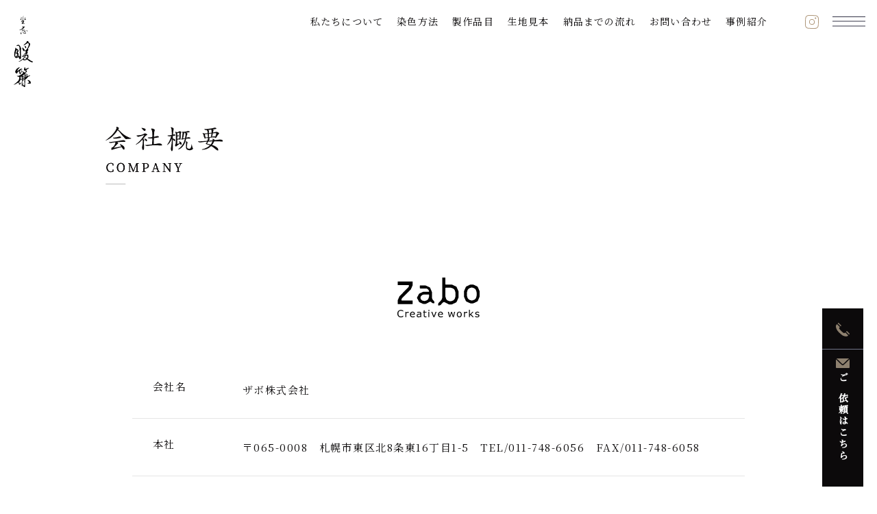

--- FILE ---
content_type: text/html; charset=UTF-8
request_url: https://www.norenzabo.com/company/
body_size: 35794
content:

<!DOCTYPE html>
<html lang="ja">
<head>
<meta charset="utf-8">
<meta name="viewport" content="width=device-width, initial-scale=1">
<title>高品質のれん製作専門 ｜ 坐忘 暖簾</title>
<meta name="description" itemprop="description" content="ザボ株式会社では発色性の高い高品質な〈昇華転写プリント〉をはじめ、職人が手作業で行う〈染め〉での暖簾製作が可能です。独自の技術力と最新鋭機器であなたが理想とする美しい仕上がりの暖簾を製作します。" />
<meta name="keywords" itemprop="keywords" content="のれん 暖簾" />
    
<head prefix=”og: http://ogp.me/ns# fb: http://ogp.me/ns/fb# website: http://ogp.me/ns/website#”>
<meta property="og:title" content="高品質のれん製作専門 ｜ 坐忘 暖簾">
  <meta property="og:description" content="ザボ株式会社では発色性の高い高品質な〈昇華転写プリント〉をはじめ、職人が手作業で行う〈染め〉での暖簾製作が可能です。独自の技術力と最新鋭機器であなたが理想とする美しい仕上がりの暖簾を製作します。">
  <meta property="og:site_name" content="高品質のれん製作専門 ｜ 坐忘 暖簾">
  <meta property="og:url" content="https://www.norenzabo.com/">
  <meta property="og:image" content="https://www.norenzabo.com/image/OGP.jpg" />
  <meta property="og:locale" content="ja_JP">
  <meta property="og:type" content="website">
    
    	
<link rel="icon" type="image/png" href="https://www.norenzabo.com/image/favicon.ico">
<link rel="apple-touch-icon" href="https://www.norenzabo.com/image/apple-touch-icon.png" sizes="180x180">
    
    
<!-- slickのCSS -->
<link rel="stylesheet" type="text/css" href="https://cdnjs.cloudflare.com/ajax/libs/slick-carousel/1.8.1/slick.css">
<link rel="stylesheet" type="text/css" href="https://cdnjs.cloudflare.com/ajax/libs/slick-carousel/1.8.1/slick-theme.css">
    
<link rel="stylesheet" type="text/css"  href="https://www.norenzabo.com/css/destyle.css">
<link rel="stylesheet" type="text/css"  href="https://www.norenzabo.com/css/style.css">
<link rel="stylesheet" type="text/css"  href="https://www.norenzabo.com/css/style_sp.css">
<link rel="stylesheet" type="text/css"  href="https://www.norenzabo.com/css/content.css">
<link rel="stylesheet" type="text/css"  href="https://www.norenzabo.com/css/content_sp.css">
<link rel="stylesheet" type="text/css"  href="https://www.norenzabo.com/css/sub.css">
<link rel="stylesheet" type="text/css"  href="https://www.norenzabo.com/css/sub_sp.css">

    
<!-- Googleフォント -->
<link rel="preconnect" href="https://fonts.googleapis.com">
<link rel="preconnect" href="https://fonts.gstatic.com" crossorigin>
<link href="https://fonts.googleapis.com/css2?family=Noto+Serif+JP:wght@400;500&display=swap" rel="stylesheet"> 

<!-- Global site tag (gtag.js) - Google Analytics -->
<script async src="https://www.googletagmanager.com/gtag/js?id=G-WV585R7THF"></script>
<script>
  window.dataLayer = window.dataLayer || [];
  function gtag(){dataLayer.push(arguments);}
  gtag('js', new Date());

  gtag('config', 'G-WV585R7THF');
  gtag('config', 'AW-11018431332');
</script>
        
<style id='global-styles-inline-css'>
:root{--wp--preset--aspect-ratio--square: 1;--wp--preset--aspect-ratio--4-3: 4/3;--wp--preset--aspect-ratio--3-4: 3/4;--wp--preset--aspect-ratio--3-2: 3/2;--wp--preset--aspect-ratio--2-3: 2/3;--wp--preset--aspect-ratio--16-9: 16/9;--wp--preset--aspect-ratio--9-16: 9/16;--wp--preset--color--black: #000000;--wp--preset--color--cyan-bluish-gray: #abb8c3;--wp--preset--color--white: #fff;--wp--preset--color--pale-pink: #f78da7;--wp--preset--color--vivid-red: #cf2e2e;--wp--preset--color--luminous-vivid-orange: #ff6900;--wp--preset--color--luminous-vivid-amber: #fcb900;--wp--preset--color--light-green-cyan: #7bdcb5;--wp--preset--color--vivid-green-cyan: #00d084;--wp--preset--color--pale-cyan-blue: #8ed1fc;--wp--preset--color--vivid-cyan-blue: #0693e3;--wp--preset--color--vivid-purple: #9b51e0;--wp--preset--color--dark-gray: #111;--wp--preset--color--light-gray: #f1f1f1;--wp--preset--color--yellow: #f4ca16;--wp--preset--color--dark-brown: #352712;--wp--preset--color--medium-pink: #e53b51;--wp--preset--color--light-pink: #ffe5d1;--wp--preset--color--dark-purple: #2e2256;--wp--preset--color--purple: #674970;--wp--preset--color--blue-gray: #22313f;--wp--preset--color--bright-blue: #55c3dc;--wp--preset--color--light-blue: #e9f2f9;--wp--preset--gradient--vivid-cyan-blue-to-vivid-purple: linear-gradient(135deg,rgb(6,147,227) 0%,rgb(155,81,224) 100%);--wp--preset--gradient--light-green-cyan-to-vivid-green-cyan: linear-gradient(135deg,rgb(122,220,180) 0%,rgb(0,208,130) 100%);--wp--preset--gradient--luminous-vivid-amber-to-luminous-vivid-orange: linear-gradient(135deg,rgb(252,185,0) 0%,rgb(255,105,0) 100%);--wp--preset--gradient--luminous-vivid-orange-to-vivid-red: linear-gradient(135deg,rgb(255,105,0) 0%,rgb(207,46,46) 100%);--wp--preset--gradient--very-light-gray-to-cyan-bluish-gray: linear-gradient(135deg,rgb(238,238,238) 0%,rgb(169,184,195) 100%);--wp--preset--gradient--cool-to-warm-spectrum: linear-gradient(135deg,rgb(74,234,220) 0%,rgb(151,120,209) 20%,rgb(207,42,186) 40%,rgb(238,44,130) 60%,rgb(251,105,98) 80%,rgb(254,248,76) 100%);--wp--preset--gradient--blush-light-purple: linear-gradient(135deg,rgb(255,206,236) 0%,rgb(152,150,240) 100%);--wp--preset--gradient--blush-bordeaux: linear-gradient(135deg,rgb(254,205,165) 0%,rgb(254,45,45) 50%,rgb(107,0,62) 100%);--wp--preset--gradient--luminous-dusk: linear-gradient(135deg,rgb(255,203,112) 0%,rgb(199,81,192) 50%,rgb(65,88,208) 100%);--wp--preset--gradient--pale-ocean: linear-gradient(135deg,rgb(255,245,203) 0%,rgb(182,227,212) 50%,rgb(51,167,181) 100%);--wp--preset--gradient--electric-grass: linear-gradient(135deg,rgb(202,248,128) 0%,rgb(113,206,126) 100%);--wp--preset--gradient--midnight: linear-gradient(135deg,rgb(2,3,129) 0%,rgb(40,116,252) 100%);--wp--preset--gradient--dark-gray-gradient-gradient: linear-gradient(90deg, rgba(17,17,17,1) 0%, rgba(42,42,42,1) 100%);--wp--preset--gradient--light-gray-gradient: linear-gradient(90deg, rgba(241,241,241,1) 0%, rgba(215,215,215,1) 100%);--wp--preset--gradient--white-gradient: linear-gradient(90deg, rgba(255,255,255,1) 0%, rgba(230,230,230,1) 100%);--wp--preset--gradient--yellow-gradient: linear-gradient(90deg, rgba(244,202,22,1) 0%, rgba(205,168,10,1) 100%);--wp--preset--gradient--dark-brown-gradient: linear-gradient(90deg, rgba(53,39,18,1) 0%, rgba(91,67,31,1) 100%);--wp--preset--gradient--medium-pink-gradient: linear-gradient(90deg, rgba(229,59,81,1) 0%, rgba(209,28,51,1) 100%);--wp--preset--gradient--light-pink-gradient: linear-gradient(90deg, rgba(255,229,209,1) 0%, rgba(255,200,158,1) 100%);--wp--preset--gradient--dark-purple-gradient: linear-gradient(90deg, rgba(46,34,86,1) 0%, rgba(66,48,123,1) 100%);--wp--preset--gradient--purple-gradient: linear-gradient(90deg, rgba(103,73,112,1) 0%, rgba(131,93,143,1) 100%);--wp--preset--gradient--blue-gray-gradient: linear-gradient(90deg, rgba(34,49,63,1) 0%, rgba(52,75,96,1) 100%);--wp--preset--gradient--bright-blue-gradient: linear-gradient(90deg, rgba(85,195,220,1) 0%, rgba(43,180,211,1) 100%);--wp--preset--gradient--light-blue-gradient: linear-gradient(90deg, rgba(233,242,249,1) 0%, rgba(193,218,238,1) 100%);--wp--preset--font-size--small: 13px;--wp--preset--font-size--medium: 20px;--wp--preset--font-size--large: 36px;--wp--preset--font-size--x-large: 42px;--wp--preset--spacing--20: 0.44rem;--wp--preset--spacing--30: 0.67rem;--wp--preset--spacing--40: 1rem;--wp--preset--spacing--50: 1.5rem;--wp--preset--spacing--60: 2.25rem;--wp--preset--spacing--70: 3.38rem;--wp--preset--spacing--80: 5.06rem;--wp--preset--shadow--natural: 6px 6px 9px rgba(0, 0, 0, 0.2);--wp--preset--shadow--deep: 12px 12px 50px rgba(0, 0, 0, 0.4);--wp--preset--shadow--sharp: 6px 6px 0px rgba(0, 0, 0, 0.2);--wp--preset--shadow--outlined: 6px 6px 0px -3px rgb(255, 255, 255), 6px 6px rgb(0, 0, 0);--wp--preset--shadow--crisp: 6px 6px 0px rgb(0, 0, 0);}:where(.is-layout-flex){gap: 0.5em;}:where(.is-layout-grid){gap: 0.5em;}body .is-layout-flex{display: flex;}.is-layout-flex{flex-wrap: wrap;align-items: center;}.is-layout-flex > :is(*, div){margin: 0;}body .is-layout-grid{display: grid;}.is-layout-grid > :is(*, div){margin: 0;}:where(.wp-block-columns.is-layout-flex){gap: 2em;}:where(.wp-block-columns.is-layout-grid){gap: 2em;}:where(.wp-block-post-template.is-layout-flex){gap: 1.25em;}:where(.wp-block-post-template.is-layout-grid){gap: 1.25em;}.has-black-color{color: var(--wp--preset--color--black) !important;}.has-cyan-bluish-gray-color{color: var(--wp--preset--color--cyan-bluish-gray) !important;}.has-white-color{color: var(--wp--preset--color--white) !important;}.has-pale-pink-color{color: var(--wp--preset--color--pale-pink) !important;}.has-vivid-red-color{color: var(--wp--preset--color--vivid-red) !important;}.has-luminous-vivid-orange-color{color: var(--wp--preset--color--luminous-vivid-orange) !important;}.has-luminous-vivid-amber-color{color: var(--wp--preset--color--luminous-vivid-amber) !important;}.has-light-green-cyan-color{color: var(--wp--preset--color--light-green-cyan) !important;}.has-vivid-green-cyan-color{color: var(--wp--preset--color--vivid-green-cyan) !important;}.has-pale-cyan-blue-color{color: var(--wp--preset--color--pale-cyan-blue) !important;}.has-vivid-cyan-blue-color{color: var(--wp--preset--color--vivid-cyan-blue) !important;}.has-vivid-purple-color{color: var(--wp--preset--color--vivid-purple) !important;}.has-black-background-color{background-color: var(--wp--preset--color--black) !important;}.has-cyan-bluish-gray-background-color{background-color: var(--wp--preset--color--cyan-bluish-gray) !important;}.has-white-background-color{background-color: var(--wp--preset--color--white) !important;}.has-pale-pink-background-color{background-color: var(--wp--preset--color--pale-pink) !important;}.has-vivid-red-background-color{background-color: var(--wp--preset--color--vivid-red) !important;}.has-luminous-vivid-orange-background-color{background-color: var(--wp--preset--color--luminous-vivid-orange) !important;}.has-luminous-vivid-amber-background-color{background-color: var(--wp--preset--color--luminous-vivid-amber) !important;}.has-light-green-cyan-background-color{background-color: var(--wp--preset--color--light-green-cyan) !important;}.has-vivid-green-cyan-background-color{background-color: var(--wp--preset--color--vivid-green-cyan) !important;}.has-pale-cyan-blue-background-color{background-color: var(--wp--preset--color--pale-cyan-blue) !important;}.has-vivid-cyan-blue-background-color{background-color: var(--wp--preset--color--vivid-cyan-blue) !important;}.has-vivid-purple-background-color{background-color: var(--wp--preset--color--vivid-purple) !important;}.has-black-border-color{border-color: var(--wp--preset--color--black) !important;}.has-cyan-bluish-gray-border-color{border-color: var(--wp--preset--color--cyan-bluish-gray) !important;}.has-white-border-color{border-color: var(--wp--preset--color--white) !important;}.has-pale-pink-border-color{border-color: var(--wp--preset--color--pale-pink) !important;}.has-vivid-red-border-color{border-color: var(--wp--preset--color--vivid-red) !important;}.has-luminous-vivid-orange-border-color{border-color: var(--wp--preset--color--luminous-vivid-orange) !important;}.has-luminous-vivid-amber-border-color{border-color: var(--wp--preset--color--luminous-vivid-amber) !important;}.has-light-green-cyan-border-color{border-color: var(--wp--preset--color--light-green-cyan) !important;}.has-vivid-green-cyan-border-color{border-color: var(--wp--preset--color--vivid-green-cyan) !important;}.has-pale-cyan-blue-border-color{border-color: var(--wp--preset--color--pale-cyan-blue) !important;}.has-vivid-cyan-blue-border-color{border-color: var(--wp--preset--color--vivid-cyan-blue) !important;}.has-vivid-purple-border-color{border-color: var(--wp--preset--color--vivid-purple) !important;}.has-vivid-cyan-blue-to-vivid-purple-gradient-background{background: var(--wp--preset--gradient--vivid-cyan-blue-to-vivid-purple) !important;}.has-light-green-cyan-to-vivid-green-cyan-gradient-background{background: var(--wp--preset--gradient--light-green-cyan-to-vivid-green-cyan) !important;}.has-luminous-vivid-amber-to-luminous-vivid-orange-gradient-background{background: var(--wp--preset--gradient--luminous-vivid-amber-to-luminous-vivid-orange) !important;}.has-luminous-vivid-orange-to-vivid-red-gradient-background{background: var(--wp--preset--gradient--luminous-vivid-orange-to-vivid-red) !important;}.has-very-light-gray-to-cyan-bluish-gray-gradient-background{background: var(--wp--preset--gradient--very-light-gray-to-cyan-bluish-gray) !important;}.has-cool-to-warm-spectrum-gradient-background{background: var(--wp--preset--gradient--cool-to-warm-spectrum) !important;}.has-blush-light-purple-gradient-background{background: var(--wp--preset--gradient--blush-light-purple) !important;}.has-blush-bordeaux-gradient-background{background: var(--wp--preset--gradient--blush-bordeaux) !important;}.has-luminous-dusk-gradient-background{background: var(--wp--preset--gradient--luminous-dusk) !important;}.has-pale-ocean-gradient-background{background: var(--wp--preset--gradient--pale-ocean) !important;}.has-electric-grass-gradient-background{background: var(--wp--preset--gradient--electric-grass) !important;}.has-midnight-gradient-background{background: var(--wp--preset--gradient--midnight) !important;}.has-small-font-size{font-size: var(--wp--preset--font-size--small) !important;}.has-medium-font-size{font-size: var(--wp--preset--font-size--medium) !important;}.has-large-font-size{font-size: var(--wp--preset--font-size--large) !important;}.has-x-large-font-size{font-size: var(--wp--preset--font-size--x-large) !important;}
/*# sourceURL=global-styles-inline-css */
</style>
</head>

<body id="" class="">
<header>

<div class="header" id="header">   
    <div id="logo" class="logo">
        <a href="https://www.norenzabo.com" class="on"><img src="https://www.norenzabo.com/img/svg/logo_tate.svg" alt="ロゴ" class="top"></a>
    </div>

    <div class="only_pc">
    <ul class="nav_menu js-header">
        <li><a href="https://www.norenzabo.com/about/" class="on">私たちについて</a></li>
        <li><a href="https://www.norenzabo.com/syoka/" class="on">染色方法</a></li>
        <li><a href="https://www.norenzabo.com/noren/" class="on">製作品目</a></li>
        <li><a href="https://www.norenzabo.com/sample/" class="on">生地見本</a></li>
        <li><a href="https://www.norenzabo.com#flow" class="on">納品までの流れ</a></li>
        <li><a href="https://www.norenzabo.com/contact/" class="on">お問い合わせ</a></li>
        <li><a href="https://www.norenzabo.com/cases/" class="on">事例紹介</a></li>
        
    </ul>
    </div>
    
    
       <a href="https://www.instagram.com/norenzabo/" target="_blank" class="on"><img src="https://www.norenzabo.com/img/svg/insta_icon.svg" class="header_insta only_pc"></a>
    

    </div>
    

	
	
<div id="nav-content">
    <nav class="bg box_row">
         <ul class="menu_content img">
             <li><a href="https://www.norenzabo.com"><img src="https://www.norenzabo.com/img/svg/noren_logo.svg" class="menu_logo on"></a></li>
        </ul>
    <div class="box">
    <ul class="menu_content">
        <li class=""><a href="https://www.norenzabo.com/about/" class="on">私たちについて</a></li>
         <li class=""><a href="https://www.norenzabo.com/cases/" class="on">事例紹介</a></li>
        <li class=""><a href="https://www.norenzabo.com/noren/" class="on">製作品目</a></li>
        <li class=""><a href="https://www.norenzabo.com/syoka/" class="on">染色方法</a></li>
        <li class=""><a href="https://www.norenzabo.com/sample/" class="on">生地見本</a></li>
    </ul>
        <ul class="menu_content">
        <!--<li><img src="img/SVG/logo.svg" alt="logo"></li>-->
        <li class=""><a href="https://www.norenzabo.com#flow" class="on">納品までの流れ</a></li>
        <li class=""><a href="https://www.norenzabo.com/news/" class="on">お知らせ</a></li>
        <li class=""><a href="https://www.norenzabo.com/contact/" class="on">お問い合わせ</a></li>
        <li class=""><a href="https://www.norenzabo.com/company" class="on">会社概要</a></li>
        <li class=""><a href="https://www.instagram.com/norenzabo/" target="_blank" class="on"><img src="https://www.norenzabo.com/img/svg/insta_icon.svg" class="menu_insta"></a></li>
    </ul>
        <div>
        </div>
        
    </div>
    <ul class="menu_content">
        <li><a href="https://www.zabo-inc.jp/" target="_blank"><img src="https://www.norenzabo.com/img/svg/zabo_logo.svg" class="menu_logo zabo on"></a></li>
    </ul>
        
    </nav>
     
<div class="nav-cover"></div>
    
</div> 

    
    <div class="toggle_bg">
        <div id="toggle" class="toggle"  onclick="hoge()">
            <div id="toggle-box" class="">
                <span class="toggle_box"></span>
                <span class="toggle_box"></span>
                <span class="toggle_box"></span>
            </div>
            <a href="https://www.instagram.com/norenzabo/" target="_blank" class="on"><img src="https://www.norenzabo.com/img/svg/insta_icon.svg" class="header_insta only_sp"></a>
    
        </div>
    </div>
    
    
</header>
    
    <div class="side only_pc">
    <div class="side_bnr">
        <a href="tel:0117486056" class="tel on">
            <img alt="" src="https://www.norenzabo.com/img/svg/tel_gl.svg">
        </a>
        <a href="https://www.norenzabo.com/contact/" class="mail on">
        <div>
            <img  alt="" src="https://www.norenzabo.com/img/svg/mail_gl.svg">
            <p class="text">ご依頼はこちら</p>
        </div>
        </a>
    </div>
    </div>
<div class="under only_sp">
    <div class="under_img">
        <a href="tel:0117486056" class="tel">
            <img alt="" src="https://www.norenzabo.com/img/sp/under_tel_sp.png" class="only_sp">
        </a>
        <a href="https://www.norenzabo.com/contact/" class="mail">
            <img  alt="" src="https://www.norenzabo.com/img/sp/under_mail_sp.png" class="only_sp">
        </a>
    </div>
</div>
    
    
	<script>(function(html){html.className = html.className.replace(/\bno-js\b/,'js')})(document.documentElement);</script>
<title>会社概要 &#8211; noren_zabo</title>
<meta name='robots' content='max-image-preview:large' />
<link rel='dns-prefetch' href='//fonts.googleapis.com' />
<link href='https://fonts.gstatic.com' crossorigin rel='preconnect' />
<link rel="alternate" type="application/rss+xml" title="noren_zabo &raquo; フィード" href="https://www.norenzabo.com/feed/" />
<link rel="alternate" type="application/rss+xml" title="noren_zabo &raquo; コメントフィード" href="https://www.norenzabo.com/comments/feed/" />
<link rel="alternate" title="oEmbed (JSON)" type="application/json+oembed" href="https://www.norenzabo.com/wp-json/oembed/1.0/embed?url=https%3A%2F%2Fwww.norenzabo.com%2Fcompany%2F" />
<link rel="alternate" title="oEmbed (XML)" type="text/xml+oembed" href="https://www.norenzabo.com/wp-json/oembed/1.0/embed?url=https%3A%2F%2Fwww.norenzabo.com%2Fcompany%2F&#038;format=xml" />
<style id='wp-img-auto-sizes-contain-inline-css'>
img:is([sizes=auto i],[sizes^="auto," i]){contain-intrinsic-size:3000px 1500px}
/*# sourceURL=wp-img-auto-sizes-contain-inline-css */
</style>
<style id='wp-emoji-styles-inline-css'>

	img.wp-smiley, img.emoji {
		display: inline !important;
		border: none !important;
		box-shadow: none !important;
		height: 1em !important;
		width: 1em !important;
		margin: 0 0.07em !important;
		vertical-align: -0.1em !important;
		background: none !important;
		padding: 0 !important;
	}
/*# sourceURL=wp-emoji-styles-inline-css */
</style>
<style id='wp-block-library-inline-css'>
:root{--wp-block-synced-color:#7a00df;--wp-block-synced-color--rgb:122,0,223;--wp-bound-block-color:var(--wp-block-synced-color);--wp-editor-canvas-background:#ddd;--wp-admin-theme-color:#007cba;--wp-admin-theme-color--rgb:0,124,186;--wp-admin-theme-color-darker-10:#006ba1;--wp-admin-theme-color-darker-10--rgb:0,107,160.5;--wp-admin-theme-color-darker-20:#005a87;--wp-admin-theme-color-darker-20--rgb:0,90,135;--wp-admin-border-width-focus:2px}@media (min-resolution:192dpi){:root{--wp-admin-border-width-focus:1.5px}}.wp-element-button{cursor:pointer}:root .has-very-light-gray-background-color{background-color:#eee}:root .has-very-dark-gray-background-color{background-color:#313131}:root .has-very-light-gray-color{color:#eee}:root .has-very-dark-gray-color{color:#313131}:root .has-vivid-green-cyan-to-vivid-cyan-blue-gradient-background{background:linear-gradient(135deg,#00d084,#0693e3)}:root .has-purple-crush-gradient-background{background:linear-gradient(135deg,#34e2e4,#4721fb 50%,#ab1dfe)}:root .has-hazy-dawn-gradient-background{background:linear-gradient(135deg,#faaca8,#dad0ec)}:root .has-subdued-olive-gradient-background{background:linear-gradient(135deg,#fafae1,#67a671)}:root .has-atomic-cream-gradient-background{background:linear-gradient(135deg,#fdd79a,#004a59)}:root .has-nightshade-gradient-background{background:linear-gradient(135deg,#330968,#31cdcf)}:root .has-midnight-gradient-background{background:linear-gradient(135deg,#020381,#2874fc)}:root{--wp--preset--font-size--normal:16px;--wp--preset--font-size--huge:42px}.has-regular-font-size{font-size:1em}.has-larger-font-size{font-size:2.625em}.has-normal-font-size{font-size:var(--wp--preset--font-size--normal)}.has-huge-font-size{font-size:var(--wp--preset--font-size--huge)}.has-text-align-center{text-align:center}.has-text-align-left{text-align:left}.has-text-align-right{text-align:right}.has-fit-text{white-space:nowrap!important}#end-resizable-editor-section{display:none}.aligncenter{clear:both}.items-justified-left{justify-content:flex-start}.items-justified-center{justify-content:center}.items-justified-right{justify-content:flex-end}.items-justified-space-between{justify-content:space-between}.screen-reader-text{border:0;clip-path:inset(50%);height:1px;margin:-1px;overflow:hidden;padding:0;position:absolute;width:1px;word-wrap:normal!important}.screen-reader-text:focus{background-color:#ddd;clip-path:none;color:#444;display:block;font-size:1em;height:auto;left:5px;line-height:normal;padding:15px 23px 14px;text-decoration:none;top:5px;width:auto;z-index:100000}html :where(.has-border-color){border-style:solid}html :where([style*=border-top-color]){border-top-style:solid}html :where([style*=border-right-color]){border-right-style:solid}html :where([style*=border-bottom-color]){border-bottom-style:solid}html :where([style*=border-left-color]){border-left-style:solid}html :where([style*=border-width]){border-style:solid}html :where([style*=border-top-width]){border-top-style:solid}html :where([style*=border-right-width]){border-right-style:solid}html :where([style*=border-bottom-width]){border-bottom-style:solid}html :where([style*=border-left-width]){border-left-style:solid}html :where(img[class*=wp-image-]){height:auto;max-width:100%}:where(figure){margin:0 0 1em}html :where(.is-position-sticky){--wp-admin--admin-bar--position-offset:var(--wp-admin--admin-bar--height,0px)}@media screen and (max-width:600px){html :where(.is-position-sticky){--wp-admin--admin-bar--position-offset:0px}}
/*wp_block_styles_on_demand_placeholder:6977d9f1c21bb*/
/*# sourceURL=wp-block-library-inline-css */
</style>
<style id='classic-theme-styles-inline-css'>
/*! This file is auto-generated */
.wp-block-button__link{color:#fff;background-color:#32373c;border-radius:9999px;box-shadow:none;text-decoration:none;padding:calc(.667em + 2px) calc(1.333em + 2px);font-size:1.125em}.wp-block-file__button{background:#32373c;color:#fff;text-decoration:none}
/*# sourceURL=/wp-includes/css/classic-themes.min.css */
</style>
<link rel='stylesheet' id='twentyfifteen-fonts-css' href='https://fonts.googleapis.com/css?family=Noto+Sans%3A400italic%2C700italic%2C400%2C700%7CNoto+Serif%3A400italic%2C700italic%2C400%2C700%7CInconsolata%3A400%2C700&#038;subset=latin%2Clatin-ext&#038;display=fallback' media='all' />
<link rel='stylesheet' id='genericons-css' href='https://www.norenzabo.com/wp-content/themes/noren_zabo/genericons/genericons.css?ver=20201208' media='all' />
<link rel='stylesheet' id='twentyfifteen-style-css' href='https://www.norenzabo.com/wp-content/themes/noren_zabo/style.css?ver=20201208' media='all' />
<link rel='stylesheet' id='twentyfifteen-block-style-css' href='https://www.norenzabo.com/wp-content/themes/noren_zabo/css/blocks.css?ver=20220524' media='all' />
<script src="https://www.norenzabo.com/wp-includes/js/jquery/jquery.min.js?ver=3.7.1" id="jquery-core-js"></script>
<script src="https://www.norenzabo.com/wp-includes/js/jquery/jquery-migrate.min.js?ver=3.4.1" id="jquery-migrate-js"></script>
<link rel="https://api.w.org/" href="https://www.norenzabo.com/wp-json/" /><link rel="alternate" title="JSON" type="application/json" href="https://www.norenzabo.com/wp-json/wp/v2/pages/17" /><link rel="EditURI" type="application/rsd+xml" title="RSD" href="https://www.norenzabo.com/xmlrpc.php?rsd" />
<meta name="generator" content="WordPress 6.9" />
<link rel="canonical" href="https://www.norenzabo.com/company/" />
<link rel='shortlink' href='https://www.norenzabo.com/?p=17' />
		<style id="wp-custom-css">
			.entry-title {
display: none;
}		</style>
		


<div id="company" class="">
    
<div class="wrapp">
    <div class="page_title" id="">
        <h2><img src="https://www.norenzabo.com/img/sub/h2_company.svg" alt="会社概要 COMPANY"></h2>
    </div>

    <div class="logo_zabo">
    <img src="https://www.norenzabo.com/img/svg/menu_logo_zabo.svg">
    </div>

    <div>
    <dl class="first">
        <dt>会社名</dt>
        <dd>ザボ株式会社</dd>
    </dl>
        
    <dl>
        <dt>本社</dt>
        <dd>〒065-0008　札幌市東区北8条東16丁目1-5　TEL/011-748-6056　FAX/011-748-6058</dd>
    </dl>
    
    <dl>
        <dt>東京支店</dt>
        <dd>〒135-0023　東京都江東区平野2丁目16-14 1F　TEL/03-5829-8415　FAX/03-5839-2948</dd>
    </dl>
    
    <dl>
        <dt>HP</dt>
        <dd><a href="http://www.zabo-inc.jp" target="_blank"><span class="mark">http://www.zabo-inc.jp</span></a></dd>
    </dl>
        
    <dl>
        <dt>代表取締役</dt>
        <dd>折居 健二</dd>
    </dl>
    
    <dl>
        <dt>資本金</dt>
        <dd>3,000,000円</dd>
    </dl>
        
    <dl>
        <dt>従業員</dt>
        <dd>33名</dd>
    </dl>
        
    <dl class="last"> 
        <dt>事業内容</dt>
        <dd>のぼり・旗・横断幕・懸垂幕・本染のれん・日除幕　風呂敷・日本手拭い・座布団・Ｔシャツプリント・屋内外広告サイン・各種大型インクジェット出力・セールスプロモーション全般・オリジナル商品開発・デザイン制作・WEBサイト制作・昇華転写・消防庁認定防災加工</dd>
    </dl>
    
    
    </div>
    </div>
    
    </div>

<!--contact--> 
    <section class="contact" id=""> 
        
    <div class="wh_bg">

   <div class="title">
          <h2><img src="https://www.norenzabo.com/img/contact_title_h2.svg" class="only_pc">
            <img src="https://www.norenzabo.com/img/sp/contact_title_h2_sp.svg" class="only_sp">
       </h2>
      </div>
            
        <div class="box">
        <a href="tel:0117486056" class="on">
        <div class="detail">
            <div class="tel">
              <p class="text"><img src="https://www.norenzabo.com/img/svg/tel.svg" class="contact_tal_img"><span class="">011-748-6056</span></p>
                <p class="day sub_text">9:00-18:00<span>〈月曜日-土曜日〉</span></p>
                
            </div>
        </div>
        </a>
            
        <a href="https://www.norenzabo.com/contact/" class="on">
        <div class="detail last">
            <div class="mail">
                
               <p class="text"><img src="https://www.norenzabo.com/img/svg/mail.svg" class="contact_mail_img01">お問い合わせフォーム<img src="https://www.norenzabo.com/img/svg/arrow_maru_gl.svg" class="contact_mail_img02"></p>
                <p class="sub_text">24H受付中</p>
                
            </div>
        </div> 
        </a>
            
            </div>   
            
        <img src="https://www.norenzabo.com/img/contact_text.svg" class="contact_text only_pc">
        <img src="https://www.norenzabo.com/img/sp/contact_text_sp.svg" class="contact_text only_sp">
        
        </div>

        
        
 </section>
    

 <footer class=" footer">
     <a href="https://www.norenzabo.com" class="on">
         <img src="https://www.norenzabo.com/img/svg/logo_footer.svg" class="logo"></a>
    
    <div class="only_pc"> 
     <div class="detail">    
         <ul class="company">
             <li><a href="https://www.norenzabo.com" target="_blank" class="on"><img src="https://www.norenzabo.com/img/svg/logo_yoko.svg" class="footer_zabo"></a></li>
             <li><a href="https://www.norenzabo.com/company/" class="on">会社概要</a></li>
             <li><a href="https://www.norenzabo.com/policy/" class="on">プライバシーポリシー</a></li>
             <li><a href="https://www.instagram.com/norenzabo/" target="_blank" class="on"><img src="https://www.norenzabo.com/img/svg/insta_icon.svg"class="footer_insta"></a></li>
         </ul>
     <div class="copyright">
         <p>© 2022 ZABO inc.</p>
     </div>
     </div>    
     </div>
     
<div class=" only_sp"> 
    <div class="col">
        <div> <a href="https://www.norenzabo.com" target="_blank" class="on"><img src="https://www.norenzabo.com/img/svg/logo_yoko.svg" class="footer_zabo"></a></div>
     <div class="detail">    
         <ul class="company">
             <li><a href="https://www.norenzabo.com/company/" class="on">会社概要</a></li>
             <li><a href="https://www.norenzabo.com/policy/" class="on">プライバシーポリシー</a></li>
             <li><a href="https://www.instagram.com/norenzabo/" target="_blank" class="on"><img src="https://www.norenzabo.com/img/svg/insta_icon.svg"class="footer_insta"></a></li>
         </ul>
     </div>
        
    <div class="copyright">
         <p>© 2022 ZABO inc.</p>
     </div>
     </div>
</div>
     
</footer>
    
</div>


    
<!--Jqueryの読み込み-->
<script src="https://ajax.googleapis.com/ajax/libs/jquery/3.4.1/jquery.min.js"></script>   
    <script type='text/javascript' src='//ajax.googleapis.com/ajax/libs/jquery/1.11.3/jquery.min.js?ver=1.11.3' id='jquery-js'></script>
<script src="https://unpkg.com/scrollreveal"></script>



<!-- jQuery -->
<script type="text/javascript" src="https://cdnjs.cloudflare.com/ajax/libs/jquery/3.6.0/jquery.min.js"></script>
<!-- slickのJavaScript -->
<script type="text/javascript" src="https://cdnjs.cloudflare.com/ajax/libs/slick-carousel/1.8.1/slick.min.js"></script>

<script src="https://unpkg.com/ityped@1.0.3"></script>
<script src="https://www.norenzabo.com/js/main.js"></script>    


<script type="speculationrules">
{"prefetch":[{"source":"document","where":{"and":[{"href_matches":"/*"},{"not":{"href_matches":["/wp-*.php","/wp-admin/*","/wp-content/uploads/*","/wp-content/*","/wp-content/plugins/*","/wp-content/themes/noren_zabo/*","/*\\?(.+)"]}},{"not":{"selector_matches":"a[rel~=\"nofollow\"]"}},{"not":{"selector_matches":".no-prefetch, .no-prefetch a"}}]},"eagerness":"conservative"}]}
</script>
<script src="https://www.norenzabo.com/wp-content/themes/noren_zabo/js/skip-link-focus-fix.js?ver=20141028" id="twentyfifteen-skip-link-focus-fix-js"></script>
<script id="twentyfifteen-script-js-extra">
var screenReaderText = {"expand":"\u003Cspan class=\"screen-reader-text\"\u003E\u30b5\u30d6\u30e1\u30cb\u30e5\u30fc\u3092\u5c55\u958b\u003C/span\u003E","collapse":"\u003Cspan class=\"screen-reader-text\"\u003E\u30b5\u30d6\u30e1\u30cb\u30e5\u30fc\u3092\u9589\u3058\u308b\u003C/span\u003E"};
//# sourceURL=twentyfifteen-script-js-extra
</script>
<script src="https://www.norenzabo.com/wp-content/themes/noren_zabo/js/functions.js?ver=20220524" id="twentyfifteen-script-js"></script>
<script id="wp-emoji-settings" type="application/json">
{"baseUrl":"https://s.w.org/images/core/emoji/17.0.2/72x72/","ext":".png","svgUrl":"https://s.w.org/images/core/emoji/17.0.2/svg/","svgExt":".svg","source":{"concatemoji":"https://www.norenzabo.com/wp-includes/js/wp-emoji-release.min.js?ver=6.9"}}
</script>
<script type="module">
/*! This file is auto-generated */
const a=JSON.parse(document.getElementById("wp-emoji-settings").textContent),o=(window._wpemojiSettings=a,"wpEmojiSettingsSupports"),s=["flag","emoji"];function i(e){try{var t={supportTests:e,timestamp:(new Date).valueOf()};sessionStorage.setItem(o,JSON.stringify(t))}catch(e){}}function c(e,t,n){e.clearRect(0,0,e.canvas.width,e.canvas.height),e.fillText(t,0,0);t=new Uint32Array(e.getImageData(0,0,e.canvas.width,e.canvas.height).data);e.clearRect(0,0,e.canvas.width,e.canvas.height),e.fillText(n,0,0);const a=new Uint32Array(e.getImageData(0,0,e.canvas.width,e.canvas.height).data);return t.every((e,t)=>e===a[t])}function p(e,t){e.clearRect(0,0,e.canvas.width,e.canvas.height),e.fillText(t,0,0);var n=e.getImageData(16,16,1,1);for(let e=0;e<n.data.length;e++)if(0!==n.data[e])return!1;return!0}function u(e,t,n,a){switch(t){case"flag":return n(e,"\ud83c\udff3\ufe0f\u200d\u26a7\ufe0f","\ud83c\udff3\ufe0f\u200b\u26a7\ufe0f")?!1:!n(e,"\ud83c\udde8\ud83c\uddf6","\ud83c\udde8\u200b\ud83c\uddf6")&&!n(e,"\ud83c\udff4\udb40\udc67\udb40\udc62\udb40\udc65\udb40\udc6e\udb40\udc67\udb40\udc7f","\ud83c\udff4\u200b\udb40\udc67\u200b\udb40\udc62\u200b\udb40\udc65\u200b\udb40\udc6e\u200b\udb40\udc67\u200b\udb40\udc7f");case"emoji":return!a(e,"\ud83e\u1fac8")}return!1}function f(e,t,n,a){let r;const o=(r="undefined"!=typeof WorkerGlobalScope&&self instanceof WorkerGlobalScope?new OffscreenCanvas(300,150):document.createElement("canvas")).getContext("2d",{willReadFrequently:!0}),s=(o.textBaseline="top",o.font="600 32px Arial",{});return e.forEach(e=>{s[e]=t(o,e,n,a)}),s}function r(e){var t=document.createElement("script");t.src=e,t.defer=!0,document.head.appendChild(t)}a.supports={everything:!0,everythingExceptFlag:!0},new Promise(t=>{let n=function(){try{var e=JSON.parse(sessionStorage.getItem(o));if("object"==typeof e&&"number"==typeof e.timestamp&&(new Date).valueOf()<e.timestamp+604800&&"object"==typeof e.supportTests)return e.supportTests}catch(e){}return null}();if(!n){if("undefined"!=typeof Worker&&"undefined"!=typeof OffscreenCanvas&&"undefined"!=typeof URL&&URL.createObjectURL&&"undefined"!=typeof Blob)try{var e="postMessage("+f.toString()+"("+[JSON.stringify(s),u.toString(),c.toString(),p.toString()].join(",")+"));",a=new Blob([e],{type:"text/javascript"});const r=new Worker(URL.createObjectURL(a),{name:"wpTestEmojiSupports"});return void(r.onmessage=e=>{i(n=e.data),r.terminate(),t(n)})}catch(e){}i(n=f(s,u,c,p))}t(n)}).then(e=>{for(const n in e)a.supports[n]=e[n],a.supports.everything=a.supports.everything&&a.supports[n],"flag"!==n&&(a.supports.everythingExceptFlag=a.supports.everythingExceptFlag&&a.supports[n]);var t;a.supports.everythingExceptFlag=a.supports.everythingExceptFlag&&!a.supports.flag,a.supports.everything||((t=a.source||{}).concatemoji?r(t.concatemoji):t.wpemoji&&t.twemoji&&(r(t.twemoji),r(t.wpemoji)))});
//# sourceURL=https://www.norenzabo.com/wp-includes/js/wp-emoji-loader.min.js
</script>

</body>
</html>


--- FILE ---
content_type: text/css
request_url: https://www.norenzabo.com/css/style.css
body_size: 29154
content:
@charset "utf-8";

/* style */
body, html {
	font-family: 'Noto Serif JP', serif;
    box-sizing: border-box;
    color: #0c0a0b;
    margin: 0;
}
ul, ol {
	list-style: none;
}
.only_pc{
    display: block;
}
.only_sp{
    display: none;
}

.on,.on_0,.on_30{
    -webkit-transition: all 0.3s;
    -moz-transition: all 0.3s;
    -ms-transition: all 0.3s;
    -o-transition: all 0.3s;
    transition: all 0.3s;
}

.on:hover{
    -webkit-transition: all 0.3s;
    -moz-transition: all 0.3s;
    -ms-transition: all 0.3s;
    -o-transition: all 0.3s;
    transition: all 0.3s;
    opacity: 0.5;
}
.on_0:hover{
    -webkit-transition: all 0.3s;
    -moz-transition: all 0.3s;
    -ms-transition: all 0.3s;
    -o-transition: all 0.3s;
    transition: all 0.3s;
    opacity: 0;
}



.wrapper {
max-width:100%;
overflow: hidden;
}

.wrapp{
    width: 76%;
    margin: 0 auto;
}

.box{
    display: flex;
    justify-content: flex-end;
    max-width: 100%;
    margin: 0 auto;
}

.box.center{
    justify-content: center;
}

.img-row{
    display: flex;
    justify-content: space-between;
}


h2{
    text-align: center;
}


.content p{
    font-size: 18px;
    margin: 20px 0;
    text-align: justify;
    line-height: 2.2;
    letter-spacing: 0.05rem;
}

.more{
    font-size: 14px;
    width: 160px;
}

.more a{
    position: relative;
    display: inline-block;
    width: 160px;
    letter-spacing: 2px;
    padding-left: 15px;
    padding-bottom: 11px;
}

.more a::after {
  position: absolute;
  bottom: 0;
  right: 0;
  content: '';
  width: 100%;
  height: 1px;
  background-color: #333;
  transition: .3s;
}

.more a:hover::after {
  width: 0;
}

.more span{
    display: inline-block;
    position: relative;
}

.more span::after{
    content: url(../img/svg/arrow.svg);
    display: inline;
    width: 32px;
    position: absolute;
    right: -45px;
}





/*====================================================
                  header
====================================================*/
header{
    position: fixed;
    z-index: 999;
    width: 100%;
    top: 0;
}
.header{
    height: 40px;
    margin-top: 23px;
}
.header .logo{
    width: 28px;
    height: auto;
    position: absolute;
    top: 23px;
    left: 20px;
}
.header .logo .top.none{
    display: none;
}

.header .logo .img_bk{
    display: none;
}

.header .logo .img_bk.none{
    display: block;
}


.nav_menu{
    display: flex;
    position: absolute;
    right: 160px;
    letter-spacing: 1.2px;
     color: #0c0a0b;
}

#top .nav_menu{
     color: #fff;
}

.nav_menu li{
    font-size: 14px;
    margin-left: 20px;
   
}





/*==================================================
　ハンバーガーメニュー
===================================*/

header .toggle {
    width: 86px;
    height: 60px;
    position: absolute;
    top: 0px;
    display: block;
    z-index: 10;
    -webkit-transition: all 0.3s;
    -moz-transition: all 0.3s;
    -ms-transition: all 0.3s;
    -o-transition: all 0.3s;
    transition: all 0.3s;
}

#toggle-box > span {
    width: 48px;
    height: 1px;
	text-align: center;
  background: #343446;
  position: absolute;
	z-index: 999;
}

#top #toggle-box > span {
  background: #fff;
}

#toggle-box > span:nth-child(1) {
    top: 40%;
}
#toggle-box > span:nth-child(2) {
    top: 52%;
    transform: translatey(-50%);
}
#toggle-box > span:nth-child(3) {
    top: 64%;
    transform: translatey(-50%);
}

.is-open {
    overflow: hidden;
}
.is-open #nav-content {
  z-index: 0;
  visibility: visible;
  opacity: 1;
}
.is-open #nav-content a {
  pointer-events: auto;
}

.is-open #toggle-box > span {
  background: #343446 !important;
}

.is-open #toggle-box > span:nth-child(1) {
  top: 50%;
  transform: rotate(25deg) translatey(-45%);
}
.is-open #toggle-box > span:nth-child(2) {
  width: 0;
}
.is-open #toggle-box > span:nth-child(3) {
  top: 50%;
  transform: rotate(-25deg) translatey(-45%);
}

#toggle {
	 position: fixed;
   top: 0vw;
    right: 0vw;
   z-index: 999;
	display: block; 
    /*background: #343446;*/
    padding-left: 21px;
}

/*.is-open #toggle-box > span{
    background: #343446 !important;
}*/

#nav-content  {
    z-index: 900;
    overflow: auto;
    width: 100%;
    height: 100%;
    position: -webkit-fixed;
    background: #fff;
    color: #1e1e1e;
    position: fixed;
    top: 0;
    right: 0;
    text-align: center;
    opacity: 0;
    transition: opacity .6s ease, visibility .6s ease;
    visibility: hidden;
    z-index: 100;   
}


#nav-content a {
    display: block;
    text-decoration: none;
    padding: 15px 0;
    transition: opacity .6s ease;
    pointer-events: none;
    font-size: 16px;
    text-align:  left;
    margin: 0 auto;
    letter-spacing: 0.07rem;
    }

nav img.menu_logo{
    width: 97px;
    margin-top: 70px;
    margin-bottom: 10px;
}

nav img.menu_logo.zabo{
    width: 100px;
    margin-top: 15px;
}

/* スクロールしたらヘッダーメニューのフォントカラー変更 */
#top .js-header.headerColorScroll {
  color: #0c0a0b;
    -webkit-transition: all 0.3s;
  -moz-transition: all 0.3s;
  -ms-transition: all 0.3s;
  -o-transition: all 0.3s;
  transition: all 0.3s;
}

/* スクロールしたらtoggleのカラー変更 */
#top #toggle-box .toggle_box.Scroll{
    background: #0c0a0b;
-webkit-transition: all 0.3s;
  -moz-transition: all 0.3s;
  -ms-transition: all 0.3s;
  -o-transition: all 0.3s;
  transition: all 0.3s;
}



#nav-content .nav-cover{
 position: -webkit-fixed;
	position: fixed;
 width: 40vw;
    height:100vh;
	top: 0;
	left: 0;
	z-index: 50;
    display: block;
	background: url(../img/menu_bg.png);
    background-size:cover;
    -o-background-size: cover;
    -moz-background-size: cover;
    -webkit-background-size:cover;
}

#nav-content .box{
    justify-content: flex-start;
    padding: 10px 0;
    border-bottom: 1px solid #e6e6e6;
    padding-bottom: 34px;
    position: relative;
}

img.menu_insta {
    width: 20px;
    position: absolute;
    bottom: 10px;
    right: 0;
}

#nav-content .box_row{
    width: 370px;
    position: absolute;
    top: 5%;
    right: 17%;
}

.menu_content li{
    width: 220px;
}


.header_insta{
    width: 20px;
    position: absolute;
    top: 22px;
    right: 85px;
}

.side{
    position: fixed;
    right: 0px;
    bottom: 10px;
    align-content: flex-end;
    align-items: flex-end;
    background: #0c0a0b;
    flex: none;
    flex-direction: column;
    flex-wrap: nowrap;
    height: 260px;
    justify-content: flex-start;
    width: 60px;
    max-width: calc(100% - 20px);
    z-index: 999;
    margin-right: 20px;
}

.side_bnr{
    display: flex;
    position: relative;
    flex-direction: column;
    align-content: center;
    align-items: center;
}


.side_bnr .tel {
    align-content: center;
    align-items: center;
    background: rgba(0,0,0,0.0);
    border-bottom: 1px solid #72768a;
    border-left: 0px solid #72768a;
    border-right: 0px solid #72768a;
    border-top: 0px solid #72768a;
    flex: none;
    flex-direction: column;
    flex-wrap: nowrap;
    height: 60px;
    justify-content: center;
    width: 100%;
    max-width: 100%;
}

.side_bnr .mail {
    align-content: center;
    align-items: center;
    background: rgba(0,0,0,0.0);
    flex: none;
    flex-direction: column;
    flex-wrap: nowrap;
    height: 200px;
    justify-content: center;
    padding: 0px 0px 0px 0px;
    width: 100%;
    max-width: 100%;
}


.side_bnr .mail img {
    flex: none;
    height: auto;
    width: 20px;
    max-width: 100%;
    position: absolute;
    left: 33%;
    top: 28%;
}

.side_bnr .tel img {
    flex: none;
    height: auto;
    width: 20px;
    max-width: 100%;
    position: absolute;
    left: 33%;
    top: 8%;
}


.side_bnr .text{
    color: #FFFFFF;
    font-size: 14px;
    font-weight: 600;
    height: auto;
    letter-spacing: 0.2em;
    line-height: 1.4;
    /*margin: 45px auto 0px;*/
    text-align: center;
    width: auto;
    writing-mode: vertical-rl;
    -ms-writing-mode: vertical-rl;
    -webkit-writing-mode: vertical-rl;
    max-width: 100%;
    justify-content: center;
    position: absolute;
    top: 63%;
    left: 50%;
    height: 50%;
    transform: translate(-50%, -50%);
    -webkit-transform: translate(-50%, -50%);
    -ms-transform: translate(-50%, -50%);
}

/*====================================================
                  main
====================================================*/

#main{
    position: relative;
    height: 100vh;
    width: 100vw;
    background: #fff;
    z-index: 1;
}

.main .main_text {
    width: 68px;
    position: absolute;
    top: 0;
    right: 10vw;
    z-index: 99;
}

.main .slider {
  position:relative;
	z-index: 1;
	/*↑z-indexの値をh1のz-indexの値よりも小さくして背景に回す*/
	height: 100vh;/*スライダー全体の縦幅を画面の高さいっぱい（100vh）にする*/
}


/*　背景画像設定　*/

.main .slider-item01 {
    background:url(../img/main_slider01.png);
}

.main .slider-item02 {
    background:url(../img/main_slider02.png);
}


.main .slider-item {
    width: 100%;/*各スライダー全体の横幅を画面の高さいっぱい（100%）にする*/
    height:100vh;/*各スライダー全体の縦幅を画面の高さいっぱい（100vh）にする*/
    background-repeat: no-repeat;/*背景画像をリピートしない*/
    background-position: center;/*背景画像の位置を中央に*/
    background-size: cover;/*背景画像が.slider-item全体を覆い表示*/
}


/*ドットナビゲーションの設定*/
.main .slick-dots {
	position: relative;
	z-index: 3;
    text-align:center;
    margin: -90px 0 0 20px;
    display: flex;
    flex-direction: column;
}

.main .slick-dots li {
    display:inline-block;
	margin:0 5px;
}

.main .slick-dots button {
    color: transparent;
    outline: none;
    width:8px;/*ドットボタンのサイズ*/
    height:8px;/*ドットボタンのサイズ*/
    display:block;
    border-radius:50%;
    background:#fff;/*ドットボタンの色*/
}

.main .slick-dots .slick-active button{
    background:#aa9325;/*ドットボタンの現在地表示の色*/
}

.slick-dots li button:before{
    font-size: 0;
}

.slick-dots li {
    height: 25px;
}



.wrapper{
    position: relative;
    z-index: 1;
}

/*====================================================
                 intro
====================================================*/

.intro{
    font-size: 30px;
    text-align: center;
    background: url(../img/bg_img01.svg);
    background-repeat: no-repeat;
    background-position: -5%;
    background-size: 32%;
    margin: 0;
    height: 400px;
}

.intro img{
    width: 674px;
    margin: 90px auto 0;
    padding-top: 160px;
}



/*====================================================
                  about
====================================================*/
.about{
    margin-top: 125px;
    display: flex;
    position: relative;
    height: 740px;
}

.about .img img{
    position: absolute;
    left: -2vw;
    width: 52vw;
    height: 740px;
    object-fit: cover;
}

.about .text{
   position: absolute;
    width: 50vw;
    right: 0;
}



.about .text .content{
    width: 55%;
    margin: 0 0 0 18%;
    position: relative;
}


.about .text .title{
    margin: 0 0 0 18%;
    width: 55%;
}

.about .text .title h2{
    text-align: left;
}

.about .text .title h2 img {
    width: 258px;
}



.about .text .content .more{
    position: absolute;
    right: 0px;
    margin-top: 35px;
}

.sub_img img{
    width: 500px;
    height: auto;
    object-fit: cover;
    margin-left: 21vw;
    margin-top: 4.6rem;
}

/*====================================================
                  works
====================================================*/


.works{
    margin-top: 15rem;
    text-align: left;
    position: relative;
}

.works .content p{
    width: 76%;
    margin: 1rem 0 3rem;
}


.works .bg_mark{
    position: absolute;
    top: -4vw;
    right: -14vw;
    z-index: -1;
    width: 55%;
}

.works .title h2{
    text-align: left;
}

.works .title h2 img{
    width: 141px;

}





.works_detail{
    font-size: 12px;
    line-height: 1.8;
    position: relative;
    width: 30%;
    border-radius: 50px;
    border: 1px solid #fff;
    margin: 1rem 0;
    height: auto;
}


.works.top .works_detail {
    margin-bottom: 3vw;
}

.top .works_detail:nth-child(3n){
    margin-right: 0;
}


.works_detail a{
    display: block;
    /*position: absolute;*/
    top: 0px;
    left: 0px;
    width: 100%;
    height: 100%;
      -webkit-transition: all 0.3s;
  -moz-transition: all 0.3s;
  -ms-transition: all 0.3s;
  -o-transition: all 0.3s;
  transition: all 0.3s;
}

.works_detail .category{
    text-align: center;
    width: 90px;
    height: 22px;
    background: #343446;
    border-radius: 11px;
    color: #FFFFFF;
    font-size: 12px;
    margin: 28px 0 13px;
}

.works_detail .view{
    border-bottom: 1px solid #e6e6e6;
    height: 25px;
    text-align: center;
    font-size: 11px;
    margin-top: 10px;
    -webkit-transition: all 0.3s;
  -moz-transition: all 0.3s;
  -ms-transition: all 0.3s;
  -o-transition: all 0.3s;
  transition: all 0.3s;
}


.works_img{
    width: 100%;
    overflow: hidden;
}

.works_img img{
    width: 100%;
    transition:0.8s all;
    height: 210px;
    object-fit: cover;
}

.works_detail:hover img{
    transform:scale(105%);
    transition:0.8s all;
    -moz-transform: scale(105%);
}

.works_detail:hover .view{
    border-bottom: 1px solid #333;
  -webkit-transition: all 0.3s;
  -moz-transition: all 0.3s;
  -ms-transition: all 0.3s;
  -o-transition: all 0.3s;
  transition: all 0.3s;
}

.works .wrapp{
   width: 78vw;
   height: auto;
}

.works .wrapp:nth-child(2){
    margin-top: 150px;
}

.works .wrapp.box {
    flex-wrap: wrap;
        justify-content: flex-start;
}

.works .works_detail{
    margin-right: 3.8vw;
}

.works .works_detail:nth-child(3n){
    margin-right: 0;
}

.works .more{
    margin-top: 86px;
}


/*====================================================
                  item
====================================================*/
.item{
    margin-top: 300px;
    position: relative;
}

.item .title h2{
    text-align: left;
}

.item .title h2 img{
    width: 134px;
    text-align: left;
}

.item .text{
      height: 360px;
}

.item .text p{
    width: 49%;
}

.item .img{
    width: 460px;
    position: absolute;
    right: -40px;
}

.item .img img{
    width: 460px;
}


.item .bg_mark{
    position: absolute;
    top: -12vw;
    left: -14vw;
    z-index: -1;
    width: 45%;
}



.item  .bg_img{
    height: 660px;
    width: 45vw;
    position: relative;
    transition: all .3s ease-out;
}


.item .bg_img:after {
    position: absolute;
    content: "";
    display: block;
    width: 99%;
    height: 100%;
    top: 0;
    margin-right: -20px;
    background: url(../img/item_img01.png) no-repeat center center;
    -webkit-background-size: cover;
    background-size: cover;
    -webkit-transition: all .3s ease-out;
    transition: all .3s ease-out;
    display: block;
}

.item .bg_img.item02:after {
    position: absolute;
    content: "";
    display: block;
    width: 99%;
    height: 100%;
    top: 0;
    margin-right: -20px;
    background: url(../img/item_img02.png) no-repeat center center;
    -webkit-background-size: cover;
    background-size: cover;
    -webkit-transition: all .3s ease-out;
    transition: all .3s ease-out;
    display: block;
}

.item .bg_img{
    margin-right: -1vw;
}


.item .bg_img:hover:after {
    filter: brightness(80%);
    transform:scale(105%);
    transition:0.8s all;
    -moz-transform: scale(105%);
}

.item .bg_img img.img_text {
    position: absolute;
    left: 40%;
    top: 120px;
    height: 400px;
}


.item .img-row{
    justify-content: flex-end;
    margin-top: 180px;
}

.item .more{
    margin-top: 30px;
}



/*====================================================
                  tech
====================================================*/

.tech{
   margin-top: 175px;
    position: relative;
}

.tech .bg_mark{
    position: absolute;
    top: -5vw;
    right: -15vw;
    z-index: -1;
    width: 55%;   
}

.tech.top .title h2{
    text-align: left;
}

.tech.top .title h2 img{
    width: 140px;
    margin-bottom: 40px;
    text-align: left;
}

.tech.top .box{
    justify-content: space-between;
}

.tech.top .text{
   margin-left: 70px;
}

.tech.top .text .name {
    position: relative;
}


.tech.top .text .name {
    font-size: 24px;
    padding-left: 20px;
    letter-spacing: 2px;
}

.tech.top .text .name span::before {
    content: url(../img/svg/arrow_gray.svg);
    display: block;
    width: 9px;
    position: absolute;
    top: -3px;
    left: 0px;
}

.tech.top .box.syoka{
    margin-top: 80px;
}

.tech.top .img{
    width: 340px;
}

.tech.top .img img{
    width: 340px;
}


.bg_img:hover:after{
  filter: brightness(90%);
  transform:scale(105%);
  transition:0.8s all;
}


.bg_img {
    transition:0.8s cubic-bezier(.4,.4,0,1);
    position: relative;
    overflow: hidden;
    text-align: center;
    text-shadow: 0 0 12px #7b7a35;
    padding: 15px 0 10px 0;
    height: 317px;
    width: 100%;
}


.bg_img:hover:after {
    filter: brightness(90%);
    transform:scale(105%);
    transition:0.8s all;
    -moz-transform: scale(105%);
    -webkit-transform: scale(105%);
    -ms-transform: scale(105%); 
}
.bg_img .inner {
    z-index: 1;
    position: relative;
}

.content .box.left_text{    
    align-items: flex-end;

}


/*====================================================
                  sample
====================================================*/

.sample{
    width: 800px;
    margin: 280px auto 180px;
    text-align: center;
    position: relative;
}

.sample .bg_mark{
    position: absolute;
    top: -21vw;
    right: -24vw;
    z-index: -1;
    width: 75%;
}

.sample .title h2 img{
    width: 168px;
    margin: 0 auto;
}

.sample .box{
    justify-content: space-between;
    margin-top: 50px;
}
.sample .box a{
    position: relative;
}

.sample .box a .arrow{
    position:absolute;
    bottom: 3px;
    right: 10px;
    width: 32px;
}


.sample .box a img{
    width: 380px;
}

.sample .box a p.name{
    font-size: 20px;
    text-align: left;
    margin-top: 30px;
}

.sample .box a p.name span {
    font-size: 12px;
}





/*====================================================
                  flow
====================================================*/
.flow_wrapp{
     width: 82%;
    margin: 0 auto;
    margin-top: 70px;
    position: relative;
    padding-bottom: 8.5vw;
    background: url(../img/bg_img_flow.png);
    background-size:  100% 100%;
    background-position: center center;
    background-repeat: no-repeat;
}

.flow{
    margin: 0 auto;
}

.flow .bg_mark{
    position: absolute;
    position: absolute;
    top: 50%;
    left: 50%;
    transform: translate(-50%, -50%);
    -webkit-transform: translate(-50%, -50%);
    -ms-transform: translate(-50%, -50%);
    z-index: -1;
    width: 60%;
}

.flow .title h2 img{
    width: 218px;
    padding-top: 115px;
    margin: 0 auto;
}



.flow .ex{
   width: 80%;
    margin: 0 auto;
    padding-top: 55px;

}


.flow dl{
    display: flex;
    margin: 0 auto;
    position: relative;
    font-size: 16px;
    letter-spacing: 1.8px;
    padding-bottom: 30px;
    justify-content: space-between;
}

.flow dt img{
    width: 150px;
}

.flow .flow01 dt img {
    width: 150px;
}
.flow .flow02 dt img {
    width: 133px;
}
.flow .flow03 dt img {
    width: 130px;
}
.flow .flow04 dt img {
    width: 133px;
}
.flow .flow05 dt img {
    width: 134px;
}

.flow .flow06 dt img {
    width: 116px;
}

.flow .flow07 dt img {
    width: 112px;
}


.flow dd{
    line-height: 1.8;
    margin-left: 5vw;
    width: 100%;
}

.flow_arrow{
    width: 100%;
    margin-bottom: 40px;
}

.flow .border{
    border-bottom: 1px solid #eee;
}


/*====================================================
                  Instagram
====================================================*/

.insta{
    margin-top: 145px;
    text-align: center;
}

.insta h2{
    font-size: 36px;
}

.insta h4{
    font-size: 16px;
    
}


.insta .more{
    margin: 0 auto;
}

.insta .more a{
    text-align: left;
}

.insta ul{
    display: flex;
    justify-content: center;
    width: 76%;
    margin: 0 auto;
    flex-wrap: wrap;
    flex-direction: row;
}

.insta_img{
    margin-top: 95px;
}

.insta li{
    margin-right: 5px;
    padding-bottom: 5px;
    width: 16%;
}

.insta li:nth-child(6n){
    margin-right: 0;
}

.insta li img {
    width: 100%;
    height: 92%;
    object-fit: cover;
}

.insta .more{
    margin-top: 115px;
}



/*====================================================
                  news
====================================================*/

.news {
    margin: 180px auto;
    position: relative;
}

.news .title h2{
    text-align: left;
}

.news .title h2 img{
    width: 114px;
}

.news .bg_mark{
    position: absolute;
    top: 11vw;
    left: -25vw;
    z-index: -1;
    width: 57%;
}

.border_bold{
    border: 1px solid #eee;
    margin-top: 170px;
}


.news .box{
    width: 76vw;
    margin-top: 60px;
    margin-left: 0px;
    justify-content: flex-start;
    flex-wrap: wrap;
}

.news_img{
    overflow: hidden;
}

.news_img img{
    width: 100%;
    height: 210px;
    object-fit: cover;
    transition:0.8s all;
}

.news_img{
    width: 100%;
}

.news_day{
    font-size: 12px;
    margin-top: 25px;
    letter-spacing: 1.8px;
}

.news_title{
    font-size: 14px;
    margin-top: 8px;
}





.news_content{
    position: relative;
    border-radius: 50px;
    border: 1px solid #fff;
    width: 24vw;
    margin-right: 1.9vw;
    margin-bottom: 70px;
}

.news_content:nth-child(3n) {
  margin-right: 0;
}


.news_content a{
    display: block;
    position: absolute;
    top: 0px;
    left: 0px;
    width: 100%;
    height: 100%;
-webkit-transition: all 0.3s;
  -moz-transition: all 0.3s;
  -ms-transition: all 0.3s;
  -o-transition: all 0.3s;
    transition: all 0.3s;
}

.news_content:hover img{
    filter: brightness(80%);
    transform:scale(105%);
    transition:0.8s all;
    -moz-transform: scale(105%);
}




/*====================================================
                  contact
====================================================*/
.contact{
    /*margin-top: 10vw;*/
    padding: 80px;
    background-image: url('../img/contact_img.png');
    background-size: cover;
    text-align: center;
}

.contact .title h2 img{
    width: 167px;
    padding-top: 55px;
    margin: 0 auto;
}

.contact .box{
    justify-content: center; 
}

.contact .wh_bg{
    width: 100%;
    height: 424px;
      background:
    linear-gradient(135deg, transparent 15px, rgba(255,255,255,0.9) 0) top left,/*重なり順番1*/
    linear-gradient(-135deg, transparent 15px, rgba(255,255,255,0.9) 0) top right,/*重なり順番2*/
  linear-gradient(-45deg, transparent 15px,rgba(255,255,255,0.9) 0) bottom right,/*重なり順番3*/
    linear-gradient(45deg, transparent 15px, rgba(255,255,255,0.9) 0) bottom left/*重なり順番4*/;
  background-size: 50% 50%;
  background-repeat: no-repeat;
}

.contact .detail{
  text-align: center;
  margin-right: 40px;
  margin-top: 40px;    
  background-color: #58a;
  width: 510px;
  height: 110px;
  background:url(../img/contact_bg.svg);
  background-repeat: no-repeat;
  background-size: 100% 100%;
}

.contact .detail.last{
    margin-right: 0;
}

.contact .detail .tel,.contact .detail .mail{
    position: relative;
    width: 310px;
    width: 75%;
    margin: 0 auto;
    padding-top: 20px;
}

.contact .detail .tel{
    font-size: 22px;
    letter-spacing: 0.3rem;
}

.contact .detail .mail{
    font-size: 18px;
    padding-top: 25px;
    letter-spacing: 0.2rem;
}


.contact .text{
    padding-bottom: 17px;
    border-bottom: 1px solid #b49c79;
}




.contact .day span{
    font-size: 10px;
}

.contact .sub_text{
    font-size: 12px;
    padding-top: 10px;
    letter-spacing: 2.8px;
}

.contact .contact_text{
    width: 494px;
    margin: 60px auto 0;
}

.contact img.contact_tal_img {
    width: 23px;
    margin-right: 8px;
}

.contact img.contact_mail_img01 {
    width: 23px;
    margin-right: 15px;
}

.contact img.contact_mail_img02 {
    width: 23px;
    margin-left: 10px;
}

/*====================================================
                  footer
====================================================*/

.footer{
    position: relative;
}

.footer .logo{
    width: 82px;
   margin-bottom: 200px;
}

.footer .company{
    font-size: 12px;
    letter-spacing: 1px;
    width: 416px;
    justify-content: space-between;
}

.footer .copyright{
    font-size: 10px;
    letter-spacing: 2px;
}

.footer .detail{
    display: flex;
    align-items: center;
    justify-content: space-between;
    width: 82vw;
    position: absolute;
    bottom: 50px;
    right: 9vw;
}

.footer_zabo{
    width: 120px;
}

.footer_insta{
    width: 20px;
}



/*====================================================
                  footer
====================================================*/
footer{
    margin: 0 auto;
    padding: 20px 50px;
    text-align: center;
}
footer .box{
    justify-content: space-between;
}

footer .company{
    display: flex;
    align-items: center;
}

footer .company li:nth-child(2){
    margin-left: 20px;
}

footer img.logo{
    width: 300px;
    margin: 100px auto;
}

footer .copyright{
    text-align: right;
    font-size: 11px;
    font-weight: 400;
    letter-spacing: 2px;
}


/*====================================================
                  media
====================================================*/

@media screen and (max-width:1240px) { 
.contact .detail {
    width: 38vw;
    height: 9vw;
    }
    
    
}


@media screen and (max-width:1120px) { 
.item .img {
    right: -12%;
}    
    
.item .img img {
    width: 100%;
}
    
.contact .detail {
    margin-right: 2vw;
    height: 11vw;
    }
    
.contact .detail .tel {
    font-size: 2.2vw;
        width: 90%;
    }
.contact .detail .mail{
    font-size: 2vw;
        width: 90%;
    }
    
.contact .sub_text {
    padding-top: 0.5vw;
    }
.contact .text {
    padding-bottom: 1vw;
    }
#nav-content .nav-cover {
    width: 32vw;
    }
    
.sub_img img {
    width: 45%;
    margin-left: 13vw;
    }    
    
    
    
}






@media screen and (max-width:960px) {
.item .img {
    right: -18%;
}        
    
.item .text p {
    width: 40%;
}
    
    
.sample {
    width: 76%;
    }
    
.sample .box a img {
    width: 100%;
}    
    
    
.contact .detail .mail {
    padding-top: 2.4vw;
}
    
.nav_menu{
        width: 65%;
    }
.flow {
    width: 80vw;
    }
.flow dd {
    width: 70%;
}
    
.footer .detail {
    width: 80vw;
    right: 11vw;
}
    
form#mailformpro dl dt {
    width: 20%;
    }    
    
div#mailformbox {
    width: 90%;
    }
    

    
}




/*====================================================
                 ぼかしフェードイン
====================================================*/

.blr_set{
	filter: blur(20px);
	transition: all 1s ease;
}
.blr_reset{
	filter: blur(0px);
}



/*====================================================
                 順番にフェードイン
====================================================*/
.fade {
  opacity : 0;
  transition : all 1s;
}
  
.fade.active{
  opacity : 1;
}


.fade01 {
  opacity : 0;
  transition : all 2s;
}
  
.fade01.active{
  opacity : 1;
}

/*====================================================
 順番にフェードイン ハンバーガーメニュー
====================================================*/

.is-open .fadein {
    opacity: 0;
    transition: 1s;
    animation: fadein 2s ease forwards;
}
@keyframes fadein {
    0% { opacity: 0; }
    100% { opacity: 1; }
}
 
/*以下遅延の指定*/
.txt01 {
    animation-delay:.4s;
        }
.txt02 {
    transition: 1s;
    animation-delay:6s;
        }
.txt03 {
    transition: 1s;
    animation-delay:7s;
}
.txt04 {
    transition: 0.4s;
    animation-delay:10s;
}
.txt05 {
    transition: 0.4s;
    animation-delay:13s;
}





/*====================================================
 読み込み時　ふわっと表示
====================================================*/

body{ 
	display:none;
    -webkit-display:none;
    -moz-display:none;
    -ms-display:none;
    -o-display:none;
}


.main_fadein {
    animation-name: main_fadeIn; 
	animation-duration: 4s; 
	animation-delay: 2s; 
    -webkit-animation : anim 4s linear 2s normal;
	animation-fill-mode: forwards; 
    -webkit-backface-visibility:hidden;
    backface-visibility:hidden;
    overflow:hidden;
}

@keyframes main_fadeIn {
    0% {opacity: 0}
    100% {opacity: 1}
}

@-webkit-keyframes main_fadeIn {
    0% {opacity: 0}
    100% {opacity: 1}
}




/*==================================================
　リンクアウト
===================================*/
.btn_out{
    opacity: 0.2;
    pointer-events:none;
    display: block;
}

.link_out{
    opacity: 0.2;
    pointer-events:none;
}

.out{
    pointer-events:none;
}



--- FILE ---
content_type: text/css
request_url: https://www.norenzabo.com/css/style_sp.css
body_size: 14866
content:
@charset "utf-8";
@media screen and (max-width:800px) { 
    
.only_pc{
    display: none;
}
.only_sp{
    display: block;
}

.box{
    flex-direction: column;
    align-items: center;
    }
    
.border_bold {
      margin-top: 23.5vw;
}
    
.title{
    padding-left: 0;
    }
    
.content{
    margin-top: 0px;
    }
    
.content p{
    font-size: 3.74vw;
    margin: 5vw auto 0;
    line-height: 2.4;
    letter-spacing: 0.6vw;
}
    
.more {
    font-size: 3.75vw;
    width: 42vw;
    }
    
.more a {
    letter-spacing: 0.7vw;
    padding-left: 2.7vw;
    padding-bottom: 3vw;
    width: 42vw;
}
.more span::after {
    width: 9vw;
    right: -11vw;
}
    
    
.wrapp {
    width: 82%;
    }
    


/*====================================================
                  header
====================================================*/ 
.header .logo {
   width: 5.5vw;
    top: 5.5vw;
    left: 1.7vw;
}
    
#toggle {
    background: #0c0a0b;
    width: 33vw;
    padding-left: 21px;
    padding-left: 17vw;
}    
    
/* スクロールしたらtoggleのカラー変更 */
 #toggle-box .toggle_box.Scroll{
    background: #fff;
        -webkit-transition: all 0.3s;
  -moz-transition: all 0.3s;
  -ms-transition: all 0.3s;
  -o-transition: all 0.3s;
  transition: all 0.3s;
}
    
    
#top #toggle-box .toggle_box.Scroll {
    background: #fff;
    }

header .toggle {
    width: 19vw;
    height: 13.5vw;
    }
#toggle-box > span {
    width: 11vw;
    }
    
#nav-content {
    width: 100%;
    }
#nav-content .box {
    flex-direction: row;
    justify-content: center;
    width: 80%;
    padding: 6vw 0 9vw 12vw;
    align-items: flex-start;
}
nav-content .box_row {
    width: 80%;
    margin: 0 auto;
}
    
.is-open #toggle-box > span {
    background: #fff !important;
}
    
    
#toggle-box > span {
    background: #fff;
    }    
    
#nav-content a {
    padding: 2vw 0;
    font-size: 4.27vw;
    line-height: 1.8;
}
    
#nav-content .box_row{
    width: 100%;
    top: 3%;
    right: 0;
    }
#nav-content .nav-cover {
    width: 0%;
    }
.menu_content li {
    width: 38vw;
    margin: 0 auto;
}
    
.menu_content.img li {
    width: 10%;
}
    
nav img.menu_logo {
    width: 21vw;
    margin-top: 12vw;
    }
    
nav img.menu_logo.zabo {
    width: 23vw;
    margin-left: 8vw;
    margin-top: 6vw;
    }


img.menu_insta {
    width: 5.5vw;
    bottom: 3vw;
    right: 3vw;
}

    
.under{
    position: fixed;
    bottom: 23.6vw;
    left: 10%;
    z-index: 999;
    display: flex;
    width: 70vw;
    }
.under_img{
    position: relative;
    display: flex;
    flex-direction: row;
    margin: 0 auto;
    width: 100%;
    }
        
.under .tel{
    position: absolute;
    top: 0;
    left: 2.5vw; 
    width: 100%;
    }
.under .mail{
    position: absolute;
    top: 0vw;
    left: 19vw; 
    width: 100%;
    }
.under .tel img{
    height: 17.1vw;
    }    
.under .mail img{
    height: 17.1vw;
    }
    




/*====================================================
                 main
====================================================*/ 
.main_logo {
    width: 23vw;
    position: absolute;
    top: 49%;
    left: 50%;
    z-index: 99;
    transform: translate(-50%, -50%);
    -webkit-transform: translate(-50%, -50%);
    -ms-transform: translate(-50%, -50%);
}
    
.main .slider-item01 {
    background: url(../img/sp/main_slider01_sp.png);
}
.main .slider-item02 {
    background: url(../img/sp/main_slider02_sp.png);
}
    

.main .slider-item {
    height:100vh;/*各スライダー全体の縦幅を画面の高さいっぱい（100vh）にする*/
    background-repeat: no-repeat;/*背景画像をリピートしない*/
    background-position: center center;/*背景画像の位置を中央に*/
    background-size: cover;/*背景画像が.slider-item全体を覆い表示*/
}
    
.main .main_text {
    width: 13vw;
    right: 7vw;
}
    
.header_insta {
    width: 5vw;
    position: absolute;
    top: 5vw;
    right: 21.3vw;
}
    
    
.main .slick-dots {
    margin: -13vh 0 0 2vw;
}
    
.is-open .header_insta{
        display: none;
    }
    
.is-open #toggle {
    background: #fff;
    }
    
.is-open #toggle-box > span{
    background: #0c0a0b  !important;
    }
    
    
/*====================================================
                 intro
====================================================*/
    
.intro{
     margin: 0 auto;
    padding: 31vw 0;
    background-position: -15%;
    background-size: 60%;
    height: 84vw;
    }    
    
.intro img {
        height: 25vw;
    margin: 1vw auto;
    padding-top: 0vw;
        width: 100%;
}
    
/*====================================================
                 about
====================================================*/
.about {
    margin-top: 20vw;
    display: initial;
    position: relative;
    height: auto;
}   
    
.about .img img {
    position: initial;
    margin-left: -14vw;
    width: 90vw;
    height: auto;
    }    
    
.about .text .title h2 img {
    width: 46vw;
    margin-top: 18vw;
}
    
.about .text {
    position: initial;
    width: 80vw;
    margin: 0 auto;
}
    
.about .text .content,.about .text .title{
    width: 100%;
    margin: 0 auto;
}    
    
.about .text .content .more {
    position: absolute;
    left: 0;
    margin-top: 10vw;
}
    
.sub_img {
    text-align: right;
}    
    
.about .img .sub_img img {
    position: initial;
    width: 90vw;
    height: auto;
    margin-right: -12vw;
    width: 68vw;
    margin-top: 8vw;
}    
    
/*====================================================
                 works
====================================================*/
    
.works .wrapp.box {
    flex-wrap: wrap;
    justify-content: flex-start;
    align-items: flex-start;
}    
    
.works.top .top_detail {
    margin-top: 12vw;
}
    
.works.top .top_detail:first-child{
        margin-top: 5vw;
    }
    
.works.top .works_detail {
    width: 100%;
    height: 100vw;
    margin: 5vw 2vw 6vw 0;
    }

.works.top .more {
    margin-top: 12vw;
    margin-bottom: 7vw;
    padding-left: 0;
}
    
    
.works {
    margin-top: -2vw;
}
    
.works .title{
    margin-top: 15vw;
    }
    
.works .content p{
    margin-top: 4vw;
    width: 100%;
    }
    
    
.works .more:first-child{
    margin-top: 6vw;
    padding-left: 0;
}
    
.works .main_img {
    width: 100%;
    height: auto;
    object-fit: cover;
    padding-left: 12vw;
}
    
.works_detail {
    font-size: 3.2vw;
    }
.works_detail .view {
    height: 6.7vw;
    font-size: 3vw;
    margin-top: 2vw;
    letter-spacing: 0.1vw;
    }
    
.content_row {
    display: flex;
    flex-direction: column;
} 
    
    
.works_detail {
    width: 100%;
    height: 93vw;
    margin: 1vw auto 17vw;
}
    
.works_detail .category {
    text-align: center;
    width: 24vw;
    height: 6vw;
    background: #343446;
    border-radius: 11px;
    color: #FFFFFF;
    font-size: 3.2vw;
    margin: 5vw 0 3vw;
}
    
.works .wrapp:nth-child(3) {
    margin-top: 0;
}

    
.works_img img {
    height: 51vw;
    }
.works .works_detail{
    margin-right: 0;
}

    
.works .title h2 img {
    width: 27vw;
}
    
.works .bg_mark {
    top: -23vw;
    right: -11vw;
    width: 73%;
}
    

/*====================================================
                 tech
====================================================*/
    
.tech {
    margin-top: 67vw;
}
    
.tech.top .text .name {
    font-size: 5.35vw;
    padding-left: 5vw;
    letter-spacing: 0.15rem;
    margin-top: 9vw;
}

.tech.top .title h2 img {
    width: 36vw;
    margin-bottom: 10vw;
}
    
.tech.top .img, .tech.top .img img {
    width: 100%;
}
    
.tech.top .text {
    margin-left: 0;
}    
    
.item .text p {
    width: 100%;
}
    
.tech .bg_mark {
    position: absolute;
    top: -36vw;
    right: -26vw;
    z-index: -1;
    width: 86%;
}
.tech .more{
        margin-top: 7vw;
    }
    
.tech.top .box.syoka {
    margin-top: 17vw;
}
    
.tech.top .content p {
    font-size: 3.74vw;
    margin: 3vw auto 0;
    line-height: 2.6;
    }
    
.tech.top .text .name span::before {
    width: 2.5vw;
    top: -0.5vw;
    }
    
    

/*====================================================
                 item
====================================================*/
.item {
    margin-top: 58vw;
    }
.item .more {
    margin-top: 8vw;
    margin-bottom: 18vw;
}

.item .img img {
    width: 100%;
}
    
.item .img {
    width: 60%;
    position: absolute;
    right: -9vw;
    top: -30vw;
}
    
.item .title h2 img {
    width: 24vw;
    }
    
.item .bg_mark {
    top: -42vw;
    left: -14vw;
    width: 55%;
}

.item .text {
    height: auto;
}
    
.item .img_text{
    margin-right: -2vw;
    }
    

    
.item .img_text img {
    width: 90%;
    margin-left: 10vw;
    height: 94vw;
    object-fit: cover;
}
    
.img-row {
    flex-direction: column;
}
    

/*====================================================
                 sample
====================================================*/
.sample {
    width: 81%;
    margin: 20vw auto 16vw;
}
    
.sample .box {
    margin-top: 2vw;
}
    
.sample .title h2 img {
    width: 26vw;
    margin: 28vw auto 0;
    text-align: center;
}
    
.sample .bg_mark {
    top: -24vw;
    right: -23vw;
    width: 79%;
}
    
.sample .box a img {
    width: 100%;
    margin-top: 11vw;
}
    
.sample .box a p.name {
    font-size: 4vw;
    margin-top: 7vw;
    letter-spacing: 0.05rem;
}
    
.sample .box a p.name span {
    font-size: 2.9vw;
}
    
    
/*====================================================
                 flow
====================================================*/ 

.flow {
    padding-bottom: 31vw;
}    
    
.flow_wrapp {
    background: url(../img/sp/bg_img_flow_sp.png);
    background-size: 100%;
    width: 88%;
    background-repeat: no-repeat;
    margin-top: 0;
}

.flow .title h2 img {
    width: 41vw;
    margin: 0 auto;
    padding-top: 16vw;
}
    
.flow .ex {
    width: 90%;
    margin: 0 auto;
    padding-top: 8vw;
}
    
.flow dl {
    font-size: 3.74vw;
    letter-spacing: 0.1rem;
    padding-bottom: 6vw;
    flex-direction: column;
    }
    
.flow_arrow {
    margin-bottom: 9vw;
}
    
.flow dd {
    width: 100%;
    margin-left: 0;
    line-height: 2.4;
    letter-spacing: 0.05rem;
    }
    
.flow  dt img {
    margin: 0 auto 4.5vw;
}
    
.flow .flow01 dt img {
    width: 40vw;
}
    
.flow .flow02 dt img {
    width: 35vw;
}
    
.flow .flow03 dt img {
    width: 34vw;
}
 
.flow .flow04 dt img {
    width: 35vw;
}

.flow .flow05 dt img {
    width: 30vw;
}

.flow .flow06 dt img {
    width: 19.5vw;
}

.flow .flow07 dt img {
    width: 21vw;
}
    
.sample .box a .arrow {
    bottom: 1.5vw;
    right: 1vw;
    width: 7vw;
}
    
    

/*====================================================
                 insta
====================================================*/
.insta {
   margin: 22vw auto 0;
}
.insta h2 {
    font-size: 6.4vw;
}
.insta h4 {
    font-size: 3.2vw;
}    
    
.insta .title{
        padding-left: 0;
    }
    
.insta_img {
    margin-top: 11vw;
}
    

.insta .more {
    margin-top: 16vw;
    margin-bottom: 3vw;
}
    
.insta ul {
    flex-wrap: wrap;
    justify-content: center;
    width: 100%;
}
    
.insta ul:first-child{
    margin-top: 12vw;
    }    
    
.insta li img{
    width: 100%;
    }
.insta li{
    width: 40%;
    }
.insta .border{
    width: 100%;
    border: 1px solid #eee;
    margin-bottom: 22vw;
    }
.insta li:nth-child(2n){
    margin-right: 0;
}
    
/*====================================================
                 news
====================================================*/
.news {
    margin: 20vw auto;
    }    
    
.news .title h2 img {
    width: 20vw;
}    
    
.news_content {
    width: 100%;
    margin-bottom: 8vw;
    margin-right: 0;
    }
.news h2 {
    font-size: 6.4vw;
    margin-bottom: 2vw;
}
 .news .content h4 {
    font-size: 3.74vw;
    letter-spacing: 0.6vw;
}
    
.news .title{
        padding-left: 0;
    }
    
.news .box {
    width: 78vw;
    margin-top: 7vw;
    }
.news_day {
    font-size: 3.4vw;
    margin-top: 4vw;
    letter-spacing: 0.7vw;
}
.news_title {
    font-size: 3.74vw;
    margin-top: 2vw;
    letter-spacing: 0.6vw;
}
    
.news .more {
    margin-top: 2vw;
    margin-bottom: 17vw;
}
    
    
/*====================================================
                 contact
====================================================*/
.contact {
    padding: 16vw 5vw;
    background-position: center;
    }
    
.contact .wh_bg {
    height: 128vw;
    }
    
.contact .title h2 img {
    width: 30vw;
    margin: 0 auto 2vw;
    padding-top: 11vw;
}    
    
.contact img.contact_tal_img {
    width: 6vw;
    margin-right: 3vw;
}    
    
.contact img.contact_mail_img01 {
    width: 5vw;
    margin-right: 2vw;
}
    
.contact .sub_text {
    font-size: 3.2vw;
    padding-top: 2vw;
    letter-spacing: 0.09rem;
}
    
.contact .detail .tel, .contact .detail .mail {
    width: 85%;
    padding-top: 2vw;
}
    
.contact .day span {
    font-size: 3.2vw;
}
    

.contact .text {
    padding-bottom: 2vw;
    padding-top: 5.5vw;
    }
    
.contact .mail .text {
    letter-spacing: 0.1rem;
    font-size: 4.8vw;
}    
    
.contact .tel .text {
    font-size: 5.87vw;
    letter-spacing: 0.3rem;
    }
    
.contact .detail {
    width: 80vw;
    height: 30vw;
    margin-right: 1vw;
    margin-top: 5vw;
    background: url(../img/sp/contact_bg_sp.svg);
    background-size: 100%;
    background-repeat: no-repeat;
    }
    
.contact .contact_text {
    width: 40vw;
    margin: 8vw auto;
}
    
    
.contact img.contact_mail_img02 {
    width: 4.5vw;
    margin-left: 1vw;
}
    

/*====================================================
                 footer
====================================================*/  

.footer {
    margin-top: 0vw;
    padding: 0 0 9vw;
}    
    
.footer .logo {
    width: 11vw;
    margin: 25vw auto 19vw;
}
.footer .col{
    display: flex;
    flex-direction: column;
    align-items: center;
    }
.footer .detail {
    display: flex;
    width: 90%;
    position: initial;
    }
.footer_zabo {
    width: 22.5vw;
    margin-bottom: 5vw;
}    
.footer .copyright {
    font-size: 2.67vw;
    letter-spacing: 0.6vw;
}
    
.footer .company {
    font-size: 3.2vw;
    letter-spacing: 0.2vw;
    width: 72%;
    margin: 0 auto;
    justify-content: space-between;
    margin-bottom: 5vw;
}    
    
footer .company li:nth-child(2) {
    margin-left: 0;
}
    
.footer_insta {
    width: 5.2vw;
}
    
    
    
/*--------480以下----------*/
    
@media screen and (max-width:480px) { 
    
 
    }

/*--------375以下----------*/  
@media screen and (max-width:375px) { 
.
    
}
    
/*--------320以下----------*/  
@media screen and (max-width:320px) { 

 
        
    }
    
/*------------------*/    
}
    


--- FILE ---
content_type: text/css
request_url: https://www.norenzabo.com/css/content.css
body_size: 28740
content:

.page_title{
    padding-top: 185px;
    margin-bottom: 82px;
    text-align: left;
}
.page_title h2{
    text-align: left;
}

.page_title h2 img{
    height: 84px;
}



img.cover{
   width: 100vw;
    height: 440px;
    object-fit: cover;
}

.border_line {
    width:100%;
    border: 1px solid #eee;
    margin: 215px auto 185px;
}




/*====================================================
                about
====================================================*/

#about .zabo_logo{
    width: 152px;
}

#about .txt01{
    margin-top: 195px;
}

#about .txt01 .content{
    margin-right: 8rem;
}

#about  .txt01 .content p{
    width: 95%;
    margin: 3rem 2.2rem 0;
    line-height: 2.4;
}

#about .txt01 h4{
    text-align: center;
}

#about .txt01 h4 img{
    width: 50%;
}

#about .txt01 .img01{
    width: 44.5%;
    height: 35vw;
    object-fit: cover;
}

#about .txt02{
    margin-top: 130px;
}

#about .txt02 .content{
    margin-left: 5rem;
    margin-right: 0;
    width: 46%;
    line-height: 2.4;
}

#about .txt02 h4 img{
    width: 139px;
}

#about .txt02 .img{
    width: 50%;
}

#about .txt02 .img img{
    object-fit: cover;
    height: auto;
}

#about .txt02 .img .img02{
    width: 54.5%;
}

#about .txt02 .img .img03{
    width: 45%;
    margin-left: 0.6rem;
    margin-top: 5rem;
}

#about .txt02 .img .img04{
    width: 68%;
    margin-top: 0.6rem;
    margin-left: 7rem;
}

#about .history{
   margin-top: 115px;
    margin-bottom: 13rem;
}

#about .history .title{
    text-align: center;
    margin: 0 auto;    
}
#about .history .zabo_logo{
    width: 105px;
}

#about .history .zabo_text{
    width: 455px;
}

#about .history h2{
    margin:0;
}

#about .history p{
    width: 63%;
    margin: 0px auto 2.4rem;
    font-size: 18px;
    line-height: 2.4;
    letter-spacing: 0.07rem;
    text-align: justify;
}

#about .history p.sub {
    text-align: center;
    border: 1px solid #e6e6e6;
    padding: 3.3rem 3.7rem 5rem;
    margin-bottom: 80px;
}

#about .history .more{
    margin: 0 auto;
}

#about .history .more a {
    width: 200px;
    letter-spacing: 2px;
    padding-left: 15px;
    padding-bottom: 11px;
    margin: 0 auto;
    text-align: left;
}


/*====================================================
                sample
====================================================*/

#sample{
    margin-bottom: 15.5rem;
}

#sample .list {
    margin-top: 80px;
}

#sample #cloth02.list {
    margin-top: 120px;
}


#sample .list .box{
    justify-content: space-between;
    width: 74.5%;
    margin: 30px auto 76px;
}

#sample .list .content{
    width: 30%;
}

#sample .list .content p{
    margin: 0px 0 25px;
    font-size: 14px;
    line-height: 2.2;
    letter-spacing: 0;
}

#sample .list .content p.name{
    font-size: 18px;
    margin: 20px 0 10px;
    line-height: 2;
}

#sample .list .detail{
    text-align: center;
}

#sample .list .detail h4{
    font-size: 20px;
    margin-top: 40px;
    margin-bottom: 18px;
}

#sample .list .detail .border{
    border-bottom: 1px solid #dcdcdc;
    width: 40px;
    margin: 0 auto;
}

#sample .list .detail .sub{
    font-size: 15px;
    letter-spacing: 1.5px;
    margin: 28px auto 70px;
    width: 62%;
    text-align: justify;
    line-height: 2.1;
}


#sample .list .detail .category{
    font-size: 14px;
    color: #fff;
    background: #0c0a0b;
    width: 260px;
    border-radius: 50px;
    text-align: center;
    margin: 0 auto;
    padding: 3px;
    letter-spacing: 2px;
}

#sample .list .detail h4 {
    font-size: 32px;
    margin-top: 28px;
    margin-bottom: 18px;
    letter-spacing: 0.15rem;
}




.list .order_sample img{
    width: 100%;
}

.list p{
    width: 100%;
}

.list .content .name{
    font-size: 18px;
    margin: 18px 0 2px;
}

#sample dl{
    font-size: 14px;
}


#sample dt{
    border-bottom: 1px solid #e6e6e6;
    padding-bottom: 8px;
    margin-bottom: 8px;
}

#sample dt span{
    font-size: 8.5px;
}

#sample .list .content dd p{
    font-size: 12px;
    margin-bottom: 0;
}


#sample .list .content img{
    width: 100%;
}

#sample .list .box {
    width: 76%;
}


#sample .order_sample .box{
   justify-content: flex-start;
}

#sample .order_sample{
    border: 1px solid #e6e6e6;
    padding: 20px;
    width: 75%;
    margin: 9rem auto 0;
}

#sample .order_sample img{
    width: 26rem;
    object-fit: cover;
    height: auto;
}

#sample .order_sample .content{
    width: 30rem;
    margin: 0 auto;
}

.order_sample .content p{
    font-size: 14px;
}

.order_sample .content .txt{
    font-size: 18px;
        margin-top: 75px;
}

.order_sample .txt span{
    font-size: 12px;
    text-align: center;
    color: #fff;
    background: #343446;
    padding: 2px 10px;
    margin-left: 10px;
    vertical-align: middle;
    display: inline-block;
    height: 24px;
    width: 52px;
    margin-top: -3px;
    line-height: 1.4;
}

.order_sample .more a {
    width: 197px;
    letter-spacing: 2px;
    padding-left: 50px;
    padding-bottom: 11px;
}
.order_sample .more span::before {
    content: url(../img/svg/mail_naivy.svg);
    display: inline;
    width: 21px;
    position: absolute;
    left: -32px;
}


/* モーダルウィンドウ */
/* モーダル全体(背景＋本体) */
.modal{
  display: none;
  position: fixed;
  top: 0;
  height: 100vh;
  width: 100%;
}

/* モーダル背景 */
.modal-bg{
  position: absolute;
  height: 100vh;
  width: 100%;
  background: rgba(0, 0, 0, 0.8);
}

/* モーダル本体 */
.modal-content{
  position: absolute;
  top: 50%;
  left: 50%;
  transform: translate(-50%, -50%);
  object-fit: cover;
  height: auto;
  width: 80%;
}

.modal-content img{
    width: 100%;
    object-fit: cover;
}

/* モーダルウィンドウ表示中に記事本体を固定 */
body.fixed {
  position: fixed;
  width: 100%;
  height: 100%;
  left: 0;
}

/*====================================================
                item
====================================================*/

#item .item_menu .menu_noren,#item .item_menu .menu_hiyoke{
    width: 50%;
}

#item .item_menu .menu_noren{
    background-image: url(../img/item/item_noren.png);
    background-repeat: no-repeat;
    background-size: cover;
    height: 46.6vw;
    position: relative;
}

#item .item_menu .menu_hiyoke{
    background-image: url(../img/item/item_hiyoke.png);
    background-repeat: no-repeat;
    background-size: cover;
    height: 46.6vw;
    position: relative;
}

#item .item_menu .menu_text{
    height: 27vw;
    position: absolute;
    top: 56%;
    left: 50%;
    transform: translate(-50%, -50%);
    -webkit-transform: translate(-50%, -50%);
    -ms-transform: translate(-50%, -50%);
    z-index: 40;
}

#item .item_menu a{
    display: block;
    position: absolute;
    top: 0px;
    left: 0px;
    width: 100%;
    height: 100%;
    -webkit-transition: all 0.3s;
    -moz-transition: all 0.3s;
    -ms-transition: all 0.3s;
    -o-transition: all 0.3s;
    transition: all 0.3s;
}


#item .item_menu .bg_bk{
    width: 100%;
    height: 100%;
    background: #554d49;
    z-index: 50;
    position: absolute;
    mix-blend-mode: multiply;
    -webkit-transition: all 0.3s;
      -moz-transition: all 0.3s;
      -ms-transition: all 0.3s;
      -o-transition: all 0.3s;
      transition: all 0.3s;

}

#item .item_menu .bg_bk:hover{
    opacity: 0;
    -webkit-transition: all 0.3s;
      -moz-transition: all 0.3s;
      -ms-transition: all 0.3s;
      -o-transition: all 0.3s;
      transition: all 0.3s;

}

#item h4{
    text-align: center;
}

#item h4 img{
    height: 35px;
}

#item h4 img.txt{
    height: 56px;
}

#item .item_title{
    position: relative;
    background-color: #000;
    height: 60px;
    text-align: center;
}

#item .item_title img{
    width: 90px;
    margin-top: 21px;
}

#item .border_line{
    margin: 130px auto;
}


#item .item_intro {
    margin-top: 8.4rem;
}

#item .item_intro h4{
    margin-bottom: 0.8rem;
}

#item .item_intro .box{
    justify-content: space-between;
}


#item .item_intro h5 img{
    height: 36px;
    text-align: left;
    margin-top:4.5rem;
    margin-bottom: 1.8rem;
}


#item .item_intro .left img,#item .item_intro .right img{
    object-fit: cover;
    width: 100%;
}

#item .item_intro .left{
    width: 52%;
}

#item .item_intro .right{
    width: 41%;
}

#item .item_intro .left p{
    font-size: 18px;
    line-height: 2.2;
    margin: 3.5rem 0 5.5rem;
    text-align: justify;
}

#item .item_intro .left img:first-child{
    height: 370px;
}

#item .item_intro .left .viewmore{
    display: flex;
    justify-content: flex-end;
}

#item .item_intro  .left .viewmore img{
    height: 23px;
    width: auto;
}

#item .item_intro .left .viewmore.full img{
    height: 18px;
}


#item .item_intro .left .viewmore .more{
    margin-left: 2rem;
}


#item .item_intro .right img:first-child{
    height: 293px;
}

#item .item_intro .right img:nth-child(2){
    height: 410px;
    margin: 2.5rem 0;
}

#item .item_intro .right img:nth-child(3){
    height: 320px;
}


#item .item_flow{
    margin: 9rem auto 0;
    width: 95%;
}

#item .item_flow .box {
    justify-content: space-between;
    margin-top: 5.2rem;
}

#item .item_flow .img{
    width: 42%;
}
#item .item_flow .img img{
    width: 95%;
}

#item .item_flow p{
    font-size: 18px;
    letter-spacing: 0.15rem;
    line-height: 2;
    text-align: left;
}

#item .item_flow .txt {
    width: 50%;
}

#item .item_flow .txt img{
    height: 24px;
    margin-bottom: 1rem;
}

#item .item_shitate {
    margin-top: 10.2rem;
}

#item .item_shitate h4{
    margin-bottom: 3rem;
}

#item .item_shitate p{
    font-size: 18px;
    margin-bottom: 5rem;
    line-height: 2;
    letter-spacing: 0.05rem;
}


#item .option h4{
 margin-bottom: 2.7rem;   
}

#item .option{
    width: 100%;
    font-size: 15px;
}

#item .option .box {
    justify-content: space-between;
}

#item .option .mark{
    width: 25%;
    text-align: center;
    margin-left: 2rem;
    margin-top: 1rem;
}

#item .option .hassui .mark img{
    width: 90%;
}

#item .option .bouen .mark img{
    width: 53%;    
}

#item .option .text{
   width: 74%;
    margin: 0 4rem;
    line-height: 2;
    text-align: justify; 
}

#item .option .text .txt {
    font-size: 18px;
    margin-bottom: 0.5rem;
}

#item .option .text .txt span{
    border: 1px solid #000;
    font-size: 12px;
    padding: 0.1rem 0.7rem;
    margin-left: 1rem;
}

#item .option .img{
    width: 28%;
    object-fit: cover;
}

#item .option .border_line {
    margin: 2rem auto 3.5rem;
}

#item .other{
    margin-bottom: 16rem;
}

#item .other h4{
    margin-bottom: 3.3rem;
}

#item .other .box{
    justify-content: space-between;
}

#item .other .box .content{
    width: 30%;
}

#item .other .box .content img{
    width: 100%;
    object-fit: cover;
}

#item .other .box .content .txt img{
    height: 26px;
    width: auto;
    margin-top: 1.5rem;
}

#item .other .box .content p{
    font-size: 15px;
    line-height: 2;
    letter-spacing: 0rem;
    margin-top: 0.7rem;
}




#item.hiyoke .item_intro h5 img {
    margin-top: 4rem;
}

#item.hiyoke .item_intro .right img:first-child {
    height: 620px;
}

#item.hiyoke .item_intro .box{
    margin-bottom: 4rem;

}



#item.hiyoke .item_intro .box .left p{
    margin: 3.5rem 0 3.2rem;
}

#item.hiyoke .item_other{
    text-align: center;
    margin-top: 9rem;
}
#item.hiyoke .item_other p{
    font-size: 18px;
    margin: 2.8rem;
    letter-spacing: 0.15rem;
}

#item.hiyoke .item_other .box{
    justify-content: space-between;
}

#item.hiyoke .item_other img {
    width: 31.5%;
}

#item.hiyoke .item_shitate{
    text-align: center;
}

#item.hiyoke .item_shitate img{
    width: 90%;
}

/*====================================================
                tech
====================================================*/

#tech .item_title{
    position: relative;
    background-color: #000;
    height: 60px;
    text-align: center;
}

#tech .item_title img{
    width: 194px;
    margin-top: 21px;
}



#tech .item_menu .menu_syoka,#tech .item_menu .menu_some{
    width: 50%;
}

#tech .item_menu .menu_syoka{
    background-image: url(../img/tech/tech_syoka.png);
    background-repeat: no-repeat;
    background-size: cover;
    height: 46.6vw;
    position: relative;
}

#tech .item_menu .menu_some{
    background-image: url(../img/tech/tech_some.png);
    background-repeat: no-repeat;
    background-size: cover;
    height: 46.6vw;
    position: relative;
}

#tech .item_menu .menu_text{
    height: 1.8vw;
    position: absolute;
    top: 50%;
    left: 50%;
    transform: translate(-50%, -50%);
    -webkit-transform: translate(-50%, -50%);
    -ms-transform: translate(-50%, -50%);
    z-index: 40;
}
#tech .item_menu .menu_some .menu_text{
    height: 2.5vw;
}

#tech .item_menu .bg_bk{
    width: 100%;
    height: 100%;
    background: #554d49;
    z-index: 50;
    position: absolute;
    mix-blend-mode: multiply;
    -webkit-transition: all 0.3s;
      -moz-transition: all 0.3s;
      -ms-transition: all 0.3s;
      -o-transition: all 0.3s;
      transition: all 0.3s;

}

#tech .item_menu .bg_bk:hover{
    opacity: 0;
    -webkit-transition: all 0.3s;
      -moz-transition: all 0.3s;
      -ms-transition: all 0.3s;
      -o-transition: all 0.3s;
      transition: all 0.3s;
}

#tech .item_menu a{
    display: block;
    position: absolute;
    top: 0px;
    left: 0px;
    width: 100%;
    height: 100%;
    -webkit-transition: all 0.3s;
    -moz-transition: all 0.3s;
    -ms-transition: all 0.3s;
    -o-transition: all 0.3s;
    transition: all 0.3s;
}

#tech h4{
    text-align: center;
    margin-bottom: 3.4rem;
}

#tech h4 img{
    width: 283px;
}

#tech h4 img.txt{
    height: 56px;
}

#tech .tech_intro {
    margin-top: 6.4rem;
    width: 64%;
    text-align: justify;
    letter-spacing: 0.02rem;
}

#tech .tech_intro .box{
    justify-content: space-between;
}

#tech .tech_intro .img img{
    width: 32.5%;
}

#tech .tech_intro p{
    font-size: 18px;
    line-height: 2;
    margin: 2.4rem 0 2.7rem;
}

#tech .tech_intro .content{
    border: 1px solid #e5e5e5;
    border-radius: 0.5rem;
    padding: 2.7rem 0 3.5rem;
    display: flex;
    align-items: flex-end;
    justify-content: center;
}

#tech .tech_intro .content img,#tech .tech_intro .content li{
    width: 17.5%;
    margin-right: 2.4rem;
}

#tech .tech_intro .content li img{
    width: 100%;
}


#tech .tech_intro .content img:last-child{
    margin-right: 0;
}

#tech .tech_intro .content li:nth-child(3){
    position: relative;
}

#tech .tech_intro .content li:nth-child(3) img{
    position: absolute;
    top: -9.3vw;
}

#tech .tech_intro .content {

    padding: 4vw 0 6vw;
}

#tech .tech_type{
    margin-top: 4rem;
}

#tech .tech_type .content{
    width: 92%;
    margin: 5rem auto;
}

#tech .tech_type h4{
    background: #0c0a0b;
    height: 2.7rem;
    text-align: center;
    padding-top: 0.1rem;
}


#tech .tech_type h4 img{
    width: auto;
    height: 24px;
    margin: 0 auto;
    margin-top: 0.6rem;
}

#tech .tech_type h5 img{
    height: 25px;
}

#tech .tech_type p{
    width: 94%;
    line-height: 2;
    letter-spacing: 0.01rem;
    margin: 1.5rem 0 2.3rem;
}

#tech .tech_type ul {
    display: flex;
    justify-content: space-between;
    width: 92%;
}

#tech .tech_type li {
    width: 31.5%;
}

#tech .tech_type li img{
    width: 100%;
}

#tech .tech_type li p{
    font-size: 16px;
    width: 95%;
    line-height: 1.3;
    letter-spacing: 0.05rem;
    margin: 0.8rem 0 0;
}

#tech .tech_type .moji img.font-name{
    height: 0.9rem;
    margin: 2rem 0 1rem;
}

#tech .tech_type .moji ul{
    margin-bottom: 1.5rem;
}

#tech .tech_type .moji li{
    width: 53.2%;
}

#tech .tech_type .moji li:first-child {
    width: 45%;
        
}

#tech .tech_type .moji p {
    font-size: 16px;
    line-height: 1.4;
    margin: 0.7rem 0;
}

#tech .border_line {
    width: 100%;
    border: 1px solid #eee;
    margin: 9rem auto 5.6rem;
}

#tech .border_line.under{
    margin: 5rem auto 8.8rem;
    position: initial;
}

#tech .option h4{
 margin-bottom: 2.7rem;   
}

#tech .option h4 img.txt{
    height: 50px;
    }

#tech .option{
    width: 100%;
    font-size: 15px;
}

#tech .option .box {
    justify-content: space-between;
}

#tech .option .mark{
    width: 25%;
    text-align: center;
    margin-left: 2rem;
    margin-top: 1rem;
}

#tech .option .hassui .mark img{
    width: 90%;
}

#tech .option .bouen .mark img{
    width: 53%;    
}

#tech .option .text{
   width: 74%;
    margin: 0 4rem;
    line-height: 2;
    text-align: justify; 
}

#tech .option .text .txt {
    font-size: 18px;
    margin-bottom: 0.5rem;
}

#tech .option .text .txt span{
    border: 1px solid #000;
    font-size: 12px;
    padding: 0.1rem 0.7rem;
    margin-left: 1rem;
}

#tech .option .img{
    width: 28%;
    object-fit: cover;
}

#tech .option .border_line {
    margin: 2rem auto 3.5rem;
}

#tech .item_menu.foot .menu_syoka,#tech .item_menu.foot .menu_some{
    background-image: none;
    position: relative;
   height: 8.4vw;
    border-top: 1px solid #f0f0f0;
}

#tech .item_menu.foot .menu_some .menu_text {
    height: 1.5vw;
}

#tech .item_menu.foot .menu_syoka .menu_text {
    height: 1.3vw;
}

#tech .item_menu.foot .gray{
    background: #f0f0f0;
}

#tech .item_menu.foot a:hover{
    background: #f0f0f0;
}


#tech.some h4 img {
    width: 224px;
}

#tech.some .tech_type ul {
    width: 100%;
}

#tech .tech_type .content.tokusyoku ul {
    justify-content: center;
}

#tech .tech_type .content.tokusyoku li{
    margin-right: 5vw;
}

#tech .tech_type .content.tokusyoku li:last-child{
    margin-right: 0;
}





/*====================================================
                  works
====================================================*/
#works .content {
    margin-top: 0px;
}

#works .item_menu.foot {
    margin-top: 255px;
}

#works .detail img{
    width: 100%;
    height: 900px;
    object-fit: cover;
}

#works .list{
    display: flex;
    width: 63%;
    margin: 0 auto;
    font-size: 15px;
    line-height: 1.8;
    padding: 25px 15px;
    border-bottom: 1px solid #e6e6e6;
}

#works .list .item01{
    width: 15%;
}

#works .list .item02.circle{
    border: 1px solid #343446;
    width: 148px;
    text-align: center;
    border-radius: 50px;
}

#works .list.type{
    border-top: 1px solid #e6e6e6;
    margin-top: 120px;
}

#works .list_img{
    display: flex;
}

#works .list_img img{
    width: 100%;
    height: 300px;
    object-fit: cover;
    padding-top: 3px;
    padding-left: 3px;
}

#works .list_wrapp {
    width: 63%;
    margin: 0 auto;
}


#works .list_img .img01{
    width: 100%;
    object-fit: cover;
}

#works .list_img .img01 img{
    height: 480px;
}

#works .list_img.sub div {
    width: 50%;
    justify-content: flex-start;
    margin: 0 0;
}


#works.case .page_title {
    margin-top: 120px;
    padding-top: 50px;
}

#works.case .list_img.first{
    margin-top: 100px;   
}


#works.case .more{
    margin: 150px auto 235px;
}


ul.page-numbers {
    display: flex;
}

#works.archive .content{
}

#works.archive .pnavi {
    margin: 130px auto 220px;
}

#works.archive .works_detail a {
    position: initial;
}
#works.archive .works {
    margin-top: 0;
}



#works.archive .works_detail {
    position: initial;
    margin: 0;
    height: auto;
    margin-top: 3.5vw;
    margin-right: 3vw;
}

#works.archive .works_detail:nth-child(3){
    margin-right: 0;
}

/*====================================================
                  news archive
====================================================*/

#news.news.archive{
    margin-top: 0;
}
#news .page_title {
    margin-bottom: 138px;
}

#news .page_navi {
    display: flex;
    justify-content: center;
    margin-top: 170px;
    margin-bottom: 45px;
}

#news .page_navi li {
    width: 187px;
    border-bottom: 1px solid #e6e6e6;
    margin-right: 40px;
    text-align: center;
    letter-spacing:2px;
    font-size: 14px;
}

#news .page_navi li.next{
    margin-right: 0;
}

#news .page_navi li span{
    display: block;
    width: 100%;
}

#news .page_navi li span a{
    height: 100%;
    width: 100%;
    padding-bottom: 10px;
    display: block;
}

#news .page_navi li span{
    position: relative;
}

#news .page_navi li.prev span a{
    padding-left: 10px;
}

#news .page_navi li.prev span a::before{
    content: url(../img/svg/pnavi_prev.svg);
    display: block;
    width: 18px;
    position: absolute;
    top: 0px;
    left: 33px;
}

#news .page_navi li.list span a{
    padding-left: 10px;
}

#news .page_navi li.list span a::before{
    content: url(../img/svg/pnavi_list.svg);
    display: block;
    width: 18px;
    height: 10px;
    position: absolute;
    top: 0px;
    left: 33px;
}

#news .page_navi li.next span a{
    padding-right: 10px;
}

#news .page_navi li.next span a::after{
    content: url(../img/svg/pnavi_next.svg);
    display: block;
    width: 18px;
    position: absolute;
    top: 0px;
    right: 33px;
}



/*============  ページナビゲーション  ===========*/

.pnavi {
    font-size: 14px;
    text-align: center;
    margin: 80px auto 220px;
}

.pnavi a, .pnavi span {
    border-bottom: 1px solid #e6e6e6;
    padding: 8px 12px;
    margin: 5px;
}


/*====================================================
                  news single
====================================================*/


#news.single .detail{
    width: 91%;
    margin: 0 auto;
}

#news.single .detail img{
    width: 100%;
    height: auto;
}

#news.single .detail .name{
    font-size: 20px;
}

#news.single .detail .day{
    font-size: 14px;
    margin:  65px 0 20px;
}

#news.single .detail .text{
    font-size: 15px;
    line-height: 2.2;
    margin-top: 40px;
    letter-spacing: 1.8px;
}

#news.single .item_menu.foot {
    margin-top: 215px;
}



/*====================================================
                  contact
====================================================*/
#contact .txt{
    text-align: center;
    margin: 5rem auto 11rem;
}

#contact .txt p{
    text-align: center;
    line-height: 2;
    letter-spacing:0.08rem;
    font-size: 16px;
    margin: 3rem auto 4.8rem;
}

#contact .txt img{
    width: 434px;
}

#contact .form_txt img{
    width: 248px;
}

#contact .form_txt p{
    margin: 3rem auto 3.5rem;
    font-size: 16px;
}

#contact .contact .detail{
    

background: transparent;
}

.contact.tel .content {
    margin-top: 60px;
}

.contact.tel{
    background-image: none;
    margin-top: 0;
    padding: 0 80px;
    margin-bottom: -40px;
}

.contact.tel .detail .tel{
    width: 380px;
}

.contact.tel .detail span.icon{
    letter-spacing: 4.5px;
    padding-left: 30px;
}

.contact.tel .detail span.icon:before{
    left: 70px;
}

.contact.tel h2{
    font-size: 22px;
    letter-spacing: 2.4px;
    margin-bottom: 12px;
}

.contact.tel .detail{
    justify-content: center;
    text-align: center;
    margin: 20px auto 0;
}

.contact.tel .border{
    border-left: 0px;
}

.contact.tel .wh_bg{
    height: auto;
}

.contact.tel .wh_bg:nth-child(2){
    margin: 50px 0 50px;
}
.contact.tel .wh_bg:nth-child(2) .detail{
    margin-top: 15px;
}

.contact.tel .detail span.mail{
    font-size: 22px;
    letter-spacing: 0.4rem;
    margin: 0 auto;
}

#mfp_button_send::before{
    content: url(../img/svg/arrow.svg);
    display: block;
    width: 30px;
    position: absolute;
    top: 18px;
    right: 25px;
}

#mfp_button_send:hover::before{
    content: url(../img/svg/arrow_wh.svg);
  -webkit-transition: all 0.3s;
  -moz-transition: all 0.3s;
  -ms-transition: all 0.3s;
  -o-transition: all 0.3s;
  transition: all 0.3s;
}

#mailformpro {
    padding: 0px;
    margin-bottom: 145px;
}

::-webkit-input-placeholder {
    font-family: "游ゴシック体", YuGothic, "游ゴシック", "Yu Gothic", sans-serif;
    font-weight: 400;
}
:-moz-placeholder {
    font-family: "游ゴシック体", YuGothic, "游ゴシック", "Yu Gothic", sans-serif;
    font-weight: 400;
}
::-moz-placeholder {
    font-family: "游ゴシック体", YuGothic, "游ゴシック", "Yu Gothic", sans-serif;
    font-weight: 400;
}
:-ms-input-placeholder {
    font-family: "游ゴシック体", YuGothic, "游ゴシック", "Yu Gothic", sans-serif;
    font-weight: 400;
}

#contact .mailform dd{
    font-family: "游ゴシック体", YuGothic, "游ゴシック", "Yu Gothic", sans-serif;
}


#contact .mailform .flex{
    display: flex;
    align-items: center;
}

.mfp_rows .flex input[type="text"]{
    width: 30vw !important;
    min-width: 30vw !important;
    margin: 0.2rem 1rem;
}

#contact .mailform p.sub_text{
    font-size: 14px;
    margin-top: 3px;
    letter-spacing: 0.03rem;
}


#contact .mailform .file{
    margin-top: 0.5rem;
}

#contact .mailform .file p:first-child{
    font-size: 16px;
    margin: 0;
}

#contact .mailform .file p.sub_text{
    margin-bottom: 0;
    line-height: 1.8;
}

#contact .mailform .file input[type=file] {
    width: 30vw;
    height: auto;
    cursor: pointer;
    padding: 1rem 0;
    border: 0;
    
}

.radio_wrap label{
    margin-bottom: 0;
    padding-top: 1rem;
}

.radio_wrap.row label{
    padding-top: 0;
    margin-top: 0.7rem;
}

#contact #nouki {
    margin: 1rem 0;
}

#contact .add input{
    margin-top: 0.5rem;
}
#contact .add input:first-child{
    margin-top: 0;
}

#contact  input[type="text"].number{
    width: 15vw !important;
    min-width: 15vw !important;
        margin: 0.2rem 0.5rem;
}

#contact .mfp_rows textarea{
    height: 5rem !important;
}

#contact .mfp_checked input[type=radio]::after {
    opacity: 0;
}

#contact .border_line {
    width: 100%;
    border: 1px solid #eee;
    margin: 1rem auto;
}

/*====================================================
                  thanks
====================================================*/
#thanks {
    text-align: center;
    margin-bottom: 300px;
}

#thanks .content img{
    width: 56px;
}


#thanks  .page_title p{
    font-size: 22px;
    margin-top: 35px;
}

#thanks .content{
       width: 61%;
    margin: 0 auto;
}

#thanks h4{
    font-size: 22px;
    margin: 30px auto 40px;
}

#thanks .content p {
    font-size: 15px;
    line-height: 2;
    text-align: justify;
    margin: 0 auto;
}

#thanks .more{
    margin: 0 auto;
    width: 200px;
}

#thanks .more a{
    width: 200px;
    text-align: left;
    margin-top: 60px;
    padding-left: 85px;
}

#thanks .more span::after{
    right: -72px;
}

/*====================================================
                news
====================================================*/
#news.archive{
 padding-left: 0;   
}




/*====================================================
                  media
====================================================*/
@media screen and (max-width:1280px) { 

#sample .order_sample .content {
    margin-left: 4vw;
    }



}



@media screen and (max-width:1120px) { 
    
.contact.tel .detail span.mail {
    font-size: 2vw;
    }
.contact.tel .detail .tel {
    width: 80%;
}
    
.contact .detail .tel, .contact .detail .mail {
    padding-top: 2.5vw;
}
    
    
form#mailformpro dl dt {
    width: 35%;
}
    
.mfp_rows input[type="text"], .mfp_rows input[type="email"], .mfp_rows select,.mfp_rows textarea {
    width: 50vw !important;
    min-width: 50vw !important;
    }
#sample .order_sample img {
    width: 50%;
}
    
.order_sample .content .txt {
    margin-top: 3vw;
}
    
#sample .list .content p.name {
    line-height: 1.5;
}
    
#sample .list .content dd p {
    line-height: 1.4;
    margin-top: 0.7vw;
}
    
#news .page_title {
    margin-bottom: 10vw;
}
    
    
    
    
#company dt{
   width: 25% !important;
}
#company dl {
    width: 100%;
    }
    
#about .txt02 .content {
    margin-left: 3vw;
    margin-right: 2vw;
    width: 60%;
}
#about .txt01 .content {
    margin-right: 6rem;
} 
    
#about .txt02 .img02 {
    margin-left: 0;
}
    
#about .history p {
    width: 76%;
    }
    
    
    
#tech .tech_intro .content img {
    width: 21.5%;
    margin-right: 2%;
}
    
    
#about .txt02 .img .img04 {
    margin-left: 5vw;
    }    
        

}


@media screen and (max-width:960px) {
    
#item .item_intro  .left .viewmore img{
    height: 2vw;
}

#item .item_intro .left .viewmore.full img{
    height: 1.5vw;
}
    
#item .item_intro .left .viewmore .more {
    margin-left: 1.5vw;
}

#item .option .mark {
    width: 38%;
    margin-left: 0;
    }
    
#item .option .text {
    margin: 0 4vw;
    }
    

#sample {
    margin-bottom: 15vw;
}
    
    
    
    
#policy .content {
    width: 90%;
}
    
    
#contact .mailform dd {
    width: 100%;
}
    
form#mailformpro dl dt {
    margin-right: 2vw;
}
div#mailformbox {
    width: 100%;
}
    
    
    




    
    

    
}

--- FILE ---
content_type: text/css
request_url: https://www.norenzabo.com/css/content_sp.css
body_size: 22465
content:
@charset "utf-8";
@media screen and (max-width:800px) { 

    
    
.list .detail {
    margin-bottom: 13vw;
}
.list .detail h4 {
    font-size: 4.27vw;
    margin-top: 0;
    margin-bottom: 4vw;
}
.list .detail .border {
    width: 11vw;
}
    
.list .content {
    width: 100%;
}

.list .content p {
    margin: 0px 0 15vw;
    line-height: 2.2;
    letter-spacing: 0.7vw;
}    

.border_line {
    margin: 22vw auto 23vw;
}
    
    
.order_sample .txt span {
    font-size: 3.2vw;
    padding: 1vw 2.5vw;
    margin-left: 3vw;
    vertical-align: middle;
     display: inline-block;
    height: 5.6vw;
    width: 15vw;
    margin-top: -1vw;
    line-height: 1;   
}
    
.order_sample .txt span.nintei{
    width: 24vw;
    }
    
.order_sample .content p {
    font-size: 3.75vw;
    width: 100%;
    letter-spacing: 0.3vw;
}
    
    .order_sample .content p:last-child{
       margin-bottom: 11vw;
    }
    
.order_sample .more a {
    width: 54vw;
    letter-spacing: 0.6vw;
    padding-left: 14.7vw;
    padding-bottom: 3vw;
}
    
.order_sample .more span::before {
    width: 6vw;
   left: -9.5vw;
}
    
img.cover {
    height: 59vw;
}
    
.page_title {
    padding-top: 39vw;
    margin-bottom: 18vw;
    }
    
.page_title h2 img {
    height: 20vw;
}

/*====================================================
                about
====================================================*/

#about .content p {
    line-height: 2;
    letter-spacing: 0.05rem;
}    
    
    
#about .txt01 .content {
    margin-right: 0;
}    
#about .txt01 {
    margin-top: 25vw;
}
    
#about .txt01 .img01 {
    width: 100%;
    height: 55vw;
    }
    
#about .txt01 h4 img {
    width: 50%;
    margin-top: 12vw;
}
    
#about .txt01 .content p {
    width: 100%;
    margin: 0;
    margin-top: 12vw;
}
    
#about .txt02 {
    margin-top: 15vw;
}
    
#about .txt02 .content {
    margin-left: 0;
    margin-right: 0;
    width: 100%;
}
    
#about .txt02 .img {
    width: 100%;
}
    
#about .txt02 .img .img02 {
    width: 82%;
    margin-left: 16vw;
}
    
#about .txt02 .img .img03 {
    width: 50%;
    margin-left: -39vw;
    margin-top: 4vw;
}
    
#about .txt02 .img .img04 {
    margin-left: 11vw;
    margin-top: 4vw;
    width: 85%;
}
    
#about .txt02 h4 img {
    width: 50%;
    margin-top: 15vw;
}
    
    
#about .history {
    margin-top: 25vw;
    margin-bottom: 25vw;
}    
    
    
#about .history p {
    width: 83%;
    margin: 0 auto;
    font-size: 3.74vw;
    line-height: 2;
}
    
#about .history .zabo_text {
    width: 100%;
}
    
#about .history p.sub {
    padding: 8vw 5vw;
    margin-bottom: 20vw;
    margin-top: 15vw;
    text-align: left;
        font-size: 3.74vw;
    line-height: 2;
    text-align: justify;
}
    
#about .history .more {
    margin: 0 auto;
    width: 50vw;
}
    


    
/*====================================================
                sample
====================================================*/
#sample .list .content {
    width: 98%;
}
    
#sample .list .box {
    margin: 0vw auto;
}
    
#sample .list .detail .category {
    font-size: 3.74vw;
    width: 70vw;
    border-radius: 50px;
    padding: 1vw;
    letter-spacing: 0.3vw;
}
    
#sample .list .detail h4 {
    font-size: 5.35vw;
    margin-top: 6vw;
    }
    
#sample .list .detail .sub {
    font-size: 3.74vw;
    width: 80%;
    text-align: left;
    letter-spacing: 0.3vw;
    margin: 6vw auto -4vw;
    line-height: 2;
}
    
#sample .list .box {
    justify-content: space-between;
        width: 82%;
    margin-top: 0;
    }
    
#sample .list .content p.name {
    font-size: 4.8vw;
    margin: 4.5vw 0 1vw;
}
    
#sample dt span {
    font-size: 3.2vw;
}

#sample .list .content p {
    margin: 0px 0 5.5vw;
    font-size: 3.74vw;
    line-height: 2;
    width: 100%;
    letter-spacing: 0.3vw;
    }
    
#sample .list .content dd p {
    margin-top: 2vw;
    font-size: 3.24vw;
}
    
    
#sample .order_sample {
    width: 80%;
    padding: 3.5vw;
    margin: 0 auto;
}
    
#sample dl{
    font-size: 3.74vw;
   margin-bottom: 13vw;
    }
    
#sample dt {
    padding-bottom: 2vw;
    margin-bottom: 2vw;
}
    
#sample #cloth02.list {
    margin-top: 12vw;
}
    
#sample .order_sample img {
    width: 100%;
    height: auto;
}
    
#sample .order_sample .box{
    align-items: center;
    }
    
#sample .order_sample .content {
    width: 92%;
    margin-right: 0;
    margin-left: 0;
}


#sample .order_sample .content p{
    margin: 1vw auto 0;
    line-height: 2;
    }
    
#sample .order_sample .content .txt {
    font-size: 4.8vw;
    margin-top: 5vw;
    vertical-align: middle;
}
    
#sample .order_sample .more a {
    margin: 9vw 7vw 6vw;
    }
#sample .con_tech{
    margin-bottom: 23vw;    
    }
    
#sample .con_title {
    margin-bottom: 29vw;
}
    
#sample .list {
    margin-top: 9vw;
}

  
    
/*====================================================
                item
====================================================*/
#item h4 img {
    height: 7.5vw;
}
#item h4 img.txt {
    height: 11vw;
}
    
#item .border_line {
    margin: 15vw 0 18vw;
}
    
#item .item_intro {
    margin-top: 25vw;
}
    
#item .item_intro .left p {
        font-size: 4.2vw;
    }
    
#item .item_intro h5 img,#item.hiyoke .item_intro h5 img {
    height: 7vw;
    margin-top: 14vw;
    margin-bottom: 6vw;
    }    
    
    
    
#item .item_intro .left img:first-child {
    height: 54vw;
}    
    
#item .item_intro .left p,#item.hiyoke .item_intro .box .left p {
    font-size: 4vw;
    line-height: 1.8;
    margin: 8vw 0 10vw;
    text-align: justify;
}
    
#item .item_intro .right img:first-child {
    height: 50vw;
}
    
#item .item_intro .right img:nth-child(2) {
    height: 50vw;
    margin: 6vw 0;
}
#item .item_intro .right img:nth-child(3) {
    height: 50vw;
}
    
#item .item_intro .left .viewmore {
    flex-direction: column;
    align-items: flex-end;
    margin-bottom: 12vw;
}
    
#item .item_intro .left .viewmore img{
    height: 5vw;
    margin-bottom: 3vw;
    object-fit: contain;     
    }
    
#item .item_intro .left .viewmore.full img{
    height: 4vw;
}    

    
#item .item_intro .left,#item .item_intro .right{
    width: 100%;
}
    
    
#item .item_menu  .box{
        flex-direction: row;
    }
    
#item .item_flow {
    margin: 18vw auto 0;
}
#item .item_flow .txt {
    width: 100%;
}
    
#item .item_flow .img {
    width: 85%;
    margin-bottom: 10vw;
}
    
#item .item_flow .box {
    margin-top: 13vw;
}
    
#item .item_flow .txt img {
    height: 6vw;
    margin-bottom: 4vw;
}
    
#item .item_flow p {
    font-size: 4vw;
    line-height: 1.8;
    text-align: justify;
}
    
#item .item_shitate {
    margin-top: 0vw;
}
    
#item .item_shitate h4 {
    margin-bottom: 7vw;
}
    
#item .item_shitate p {
    font-size: 4vw;
    margin-bottom: 11vw;
    line-height: 1.8;
    text-align: justify;
}

#item .item_shitate img{
        
    }    
    
#item .option h4,#tech .option h4 {
    margin-bottom: 7vw;
}
    
#item .option .text,#tech .option .text {
    width: 100%;
    margin: 8vw 0 7vw;
    line-height: 1.8;
    font-size: 3.74vw;
    }
    
#item .option .text .txt,#tech .option .text .txt {
    font-size: 4vw;
    line-height: 1.8;
    margin-bottom: 0.5rem;
}
    
#item .option .mark,#tech .option .mark {
    width: 60%;
    text-align: center;
    margin-left: 0;
    margin-top: 5vw;
}

#item .option .mark img,#tech .option .mark img{
    width: 100%;
    }
    
#item .option .img,#tech .option .img {
    width: 100%;
}
    
#item .option .border_line,#tech .option .border_line {
    margin: 15vw auto 8vw;
}
    
#item .other {
    margin-bottom: 15vw;
}
    
#item .other h4 {
    margin-bottom: 9vw;
}
    
#item .other .box .content {
    width: 100%;
}
    
#item .other .box .content p {
    font-size: 3.74vw;
    margin-bottom: 10vw;
    margin-top: 3vw;
    line-height: 1.8;
}
    
#item .other .box .content .txt img {
    height: 6vw;
    margin-top: 5vw;
}
    
#item.hiyoke .item_intro .right img:first-child {
    height: 60vw;
}
    
#item.hiyoke .item_intro .box {
    margin-bottom: 5vw;
}
    
#item.hiyoke .item_other p {
    font-size: 4vw;
    margin: 5vw 0;
    line-height: 1.5rem;
    }
    
#item.hiyoke .item_other {
    margin-top: 15vw;
}
    
#item.hiyoke .item_other .box {
   flex-direction: row;
}
    
#item.hiyoke .item_other .box img{
    width: 31%;
    }
    
    
    
    
#item.hiyoke .item_shitate img {
    width: 100%;
}    

/*====================================================
                tech
====================================================*/
#tech .intro {
    margin-bottom: -9vw;
    
}  
    
#tech .works {
    margin-top: -6vw;
    margin-bottom: -4vw;
}

#tech .item_title img {
    width: 39vw;
}
    
#tech .Product .detail h4 {
    font-size: 4.27vw;
    margin-top: 17vw;   
}
    
#tech .Product .detail {
    margin-bottom: 13vw;
}

    
#tech .content h4 {
    font-size: 5.34vw;
    letter-spacing: 0.6vw;
}

    
#tech .list .detail .large {
    font-size: 6.4vw;
    letter-spacing: 0.7vw;
    margin-top: -5vw;
}
    
#tech .list .detail .small {
    font-size: 3.74vw;
    margin-top: 4vw;
    letter-spacing: 0.3vw;
    margin-bottom: 5vw;
}
    
    
#tech .mv .main_text {
    width: 44vw;
    } 
    
#tech .intro p {
    text-align: justify;
    font-size: 3.74vw;
    line-height: 2.1;
    width: 98%;
    margin: 10vw auto 5vw;
}    
    
#tech .intro img {
    width: 53vw;
    margin: 19vw auto 11vw;
}
    
#tech .intro ul {
    width: 98%;
    }
    
#tech .intro li img {
    width: 80vw;
    }
    
#tech .intro li.img01 img{
    width: 100%;
    margin-top: 1.5vw;
    }
    
    #tech .intro li.img01:nth-child(2){
        padding-left: 1.5vw;
    }
    
#tech .sample ul {
    width: 100%;
}
    
#tech .intro li.img01 {
    padding-left: 0;
    padding-right: 0;
}
    
#tech .intro li .intro{
    margin-top: 8vw;
    margin-bottom: 4vw;
    }
    
#tech .sample {
    margin-top: -15vw;
    margin-bottom: -22vw;
}
    
#tech .sample .list .detail {
    margin-bottom: 8vw;
    margin-top: 12vw;
}
    
#tech .sample .list .detail {
    margin-bottom: 8vw;
    margin-top: 10vw;
}
    
#tech .sample .content p {
    width: 82%;
    letter-spacing: 0.3vw;
    margin-top: 0vw;
    margin-bottom: 11vw;
}

#tech .sample ul{
    width: 81%;
    flex-wrap: wrap;
    justify-content: space-between;
    }
    
#tech .sample li img {
    width: 94%;
    margin-bottom: 3.5vw;
}
    
#tech .sample li {
    padding-left: 0;
}
    
#tech .sample li:first-child {
    margin-left: 0;
}
    
#tech .sample ul.last {
    margin-top: 0;
    margin-bottom: 17vw;
}
    
#tech .sample li div {
    font-size: 3.48vw;
    margin-bottom: 6.5vw;
}
    
#tech.some .intro img {
    width: 30.5vw;
}
        
#tech.some .mv .main_text {
    width: 22vw;
}
    
#tech.some .intro li img {
    width: 80vw;
}
    
#tech.some .intro li.img01 img{
    width: 100%;
    }
    

    

    
#tech .wrapp{
    width: 82%;
    }
#tech h4 img {
    width: 48vw;
}    

#tech.some h4 img {
    width: 43vw;
}
    
#tech .tech_intro .content {
    padding: 8vw 0 0 3vw;
    flex-direction: column !important;
    }
    
#tech .tech_intro .content img ,#tech .tech_intro .content li{
    width: 85%;
    margin: 0 auto;
    margin-bottom: 11vw;
    margin-top: 7vw;
}
    
#tech .tech_intro .content li img{
        width: 100%;
        margin: 0;
    }
    
#tech .tech_intro .content li:nth-child(3) img {
    position: initial;
}
#tech .tech_intro .content img:last-child {
    margin-right: auto;
}
    

#tech .tech_intro p {
    font-size: 4vw;
    line-height: 2;
    margin: 7vw 0 10vw;
}

#tech .tech_intro {
    margin-top: 17vw;
    }
    
#tech .tech_intro .box{
    flex-direction: row;    
    }
#tech h4 {
    margin-bottom: 12vw;
}
    
#tech .border_line {
    margin: 18vw auto 15vw;
}
    
#tech .tech_type ul {
    display: flex;
    justify-content: space-between;
    flex-direction: column;
    }    
    
#tech .tech_type li {
    width: 100%;
    margin: 1.5vw 0 5vw;
}
#tech .tech_type li p {
    font-size: 3.8vw;
    margin: 2vw 0 0;
}
    
#tech .tech_type .content {
    width: 100%;
    margin: 6vw auto;
}    

#tech .tech_type h4 {
    margin-bottom: 6vw;
}
#tech .tech_type h5 img {
    height: 6vw;
}
    
#tech.some .tech_type h4 img {
    width: auto;
    height: 5vw;
    margin-top: 3.5vw;
}
    
#tech .tech_type ul {
    width: 100%;
}
    
    
#tech .tech_type li img {
    width: 100%;
    height: 60vw;
    object-fit: cover;
}
    
#tech .item_menu.foot {
    margin-top: 13vw;
}
    
#tech .item_menu .box{
    flex-direction: row; 
    }
    
#tech .item_menu.foot .menu_syoka, #tech .item_menu.foot .menu_some {
    height: 17.4vw;
    }
    
#tech .item_menu.foot .menu_some .menu_text,#tech .item_menu .menu_some .menu_text {
    height: 4.7vw;
}

#tech .item_menu.foot .menu_syoka .menu_text,#tech .item_menu .menu_syoka .menu_text{
    height: 3.8vw;
}

#tech .tech_type h4.sp_bk{
    height: 16vw;
    padding: 0.1vw;
    }
    
#tech .tech_type h4.sp_bk img{
        height: 13vw;
    margin: 0 auto;
    padding-top: 1.5vw;
    }
    
#tech .tech_type .moji li:first-child,#tech .tech_type .moji li {
    width: 100%;
}
    
#tech .tech_type h5 img.only_sp {
    height: 15vw;
}
    
#tech .tech_type .moji img.font-name {
    height: 4.2vw;
    margin: 0 0 3vw;
}


    
/*====================================================
                news
====================================================*/
#news .page_title {
    margin-bottom: 15vw;
}
    
    
#news.single .detail .day {
    font-size: 3.74vw;
    margin: 8vw 0 4vw;
}

#news.single .detail .name {
    font-size: 5.4vw;
}
    
#news.single .detail .text {
    font-size: 4vw;
    line-height: 1.8rem;
    margin-top: 4vw;
    letter-spacing: 0.05rem;
}
    
    
#news.archive .box {
    width: 100%;
}

#news.archive .page{
    width: 100%;
    margin: 20vw auto 20vw;
}
    
    
#news.archive .detail .day {
    font-size: 3.74vw;
    letter-spacing: 0.5vw;
    margin: 11vw 0 4vw;
}
    
#news.archive .detail .name {
    font-size: 4.8vw;
}
    
#news.archive .detail .text {
    font-size: 4vw;
    line-height: 2.2;
    margin-top: 7vw;
    text-align: justify;
    letter-spacing: 0.5vw;
}
    
#news .page_navi li span a{
    padding-bottom: 2vw;       
    }
    
#news .page_navi li a {
    font-size: 3.74vw;
}
#news .page_navi li.list {
    width: 20%;
}
    
#news .page_navi li.prev,#news .page_navi li.next{
    width: 30%;
    }
#news .page_navi li.next span a {
    padding-right: 8vw;
}
    
#news .page_navi li.prev span a {
    padding-left: 8vw;
}
    
#news .page_navi li.next span a::after,#news .page_navi li.prev span a::before {
    width: 5vw;
    right: 1vw;
}
#news .page_navi li.list span a::before{
    width: 5vw;
    left: 5.5vw;
    }
#news .page_navi {
    margin-top: 20vw;
    margin-bottom: 0vw;
}
    
.news_img img {
    height: 40vw;
    }
    

    
/*====================================================
                  works
====================================================*/
  
#works.archive .con_wrapp {
    margin-top: 4vw;
}
    
#works.archive .con_title{
    margin-bottom: 21vw;
    }
#works.case .con_title {
    margin-top: 20vw;
    padding-top: 6vw;
}
#works .detail img {
    height: 67vw;
    }
    
#works.case .list.type {
    border-top: 1px solid #e6e6e6;
    margin-top: 18vw;
}    
#works .list{
    font-size: 4vw;
    width: 77%;
    padding: 4vw 0px;
    }
#works .list .item01 {
    width: 37%;
}
    
#works .list .item02.circle {
    width: 57%;
    }

#works.case .list_img.first {
    margin-top: 15vw;
}    
    
    
#works .list_img{
    flex-direction: column;
    }
    
#works.case .more {
    margin: 20vw auto 29vw;
}
    
#works .list_img {
    display: flex;
    width: 78%;
    margin: 0 auto;
    }
    
#works .list_img img{
    height: 53vw;
    padding: 0;
    padding-bottom: 2.5vw;
    }
    
#works.archive .con_title {
    margin-top: 0;
    padding-top: 24vw;
}
    
#works .list_wrapp {
    width: 100%;
}    
    
#works .list_img .img01 {
    width: 100%;
    margin: 0 auto;
}
    
#works .list_img.sub {
    width: 78%;
    margin: 0 auto;
}
    
#works .list_img.sub div {
    width: 100%;
    }
    
#works.archive .works{
    margin-top: 0;
}
    
#works.archive .works_detail {
    margin-bottom: 11vw;
}
    
    
/*============  ページナビゲーション  ===========*/

.pnavi {
    font-size: 3.74vw;
    text-align: center;
    margin: 6vw auto 19vw;
}

.pnavi a, .pnavi span {
    border-bottom: 1px solid #e6e6e6;
    padding: 2vw 2vw;
    margin: 2vw;
}

#works .pnavi {
    margin: 10vw auto 5vw;
}    
    

/*====================================================
                  contact
====================================================*/
    
#mailformpro {
    margin-bottom: 15vw;
}    
    
.contact.tel .detail span.mail {
    font-size: 4.6vw;
}
    
.contact.tel .detail span.icon {
    letter-spacing: 0.3rem;
    padding-left: 0;
}
   
.contact.tel .wh_bg:nth-child(2) .content{
    margin-top: 0vw;
    padding: 0;
    }    
    
    
#contact .contact .tel .text {
    font-size: 5.87vw;
    letter-spacing: 0.3rem;
    padding-top: 0;
}

#contact .contact.tel h2 {
    margin-bottom: 0;
}    
    
    
#contact .contact .detail {
    height: 19vw;
    }    
    
#contact .content h4 {
    font-size: 4.8vw;
    letter-spacing: 0.3vw;
    line-height: 1.6;
}

#contact .txt img {
    width: 100%;
}
    
#contact .form_txt p {
    margin: 5vw auto ;
    font-size: 3.74vw;
    line-height: 1.9;
}
        
#contact .txt p {
    margin: 7vw auto;
    font-size: 4vw;
    text-align: left;
}
    
#contact .txt {
    margin: 0 auto 20vw;
}
    
.form_txt h2 {
    font-size: 4.8vw;
    letter-spacing: 0.4vw;
    margin-bottom: 9vw;
}
    
.form_txt p {
    font-size: 3.74vw;
    line-height: 2.2;
    letter-spacing: 0.2vw;
    margin-bottom: 3vw;
    width: 100%;
    margin: 0 auto 7vw;
    text-align: justify;
}
    
.mailform .content {
    margin-top: 3.6vw;
    flex-direction: column;
}
    
div#mailformbox {
    width: 100%;
    margin: 0px auto 20px;
    padding-top: 0vw;
}
    
.mfp_rows select {
    width: 100%;
    min-width: 100%;
}
    
.mfp_rows input[type="text"], .mfp_rows input[type="email"], .mfp_rows select {
    margin: 0px;
    padding: 0 3vw;
    font-size: 4vw;
    line-height: 1.5em;
    text-align: left;
    height: 13vw;
    width: 100%;
    min-width: 100%;
    }

form#mailformpro dl dt {
    font-size: 4vw;
    }
    
form#mailformpro dl dt {
    width: 100%;
    padding: 1vw 0;
    line-height: 1.5;
}
form#mailformpro dl dt span {
    font-size: 3.2vw;
    }
    
form#mailformpro dl dt span {
    margin-left: 1.5vw;
}
    
.selectWrap::after {
    width: 2vw;
    height: 2vw;
    top: 5vw;
    right: 6vw;
    margin-top: 0;
    }

.mfp_rows textarea{
    font-size: 3.74vw;
    line-height: 1.5em;
    padding: 3vw;
    font-weight: 400;
    width: 100%;
    min-width: 100%;
    }
    
.policy {
    font-size: 4vw;
    width: 100%;
    letter-spacing: 0rem;
    text-align: center;
    margin: 13vw auto;
}
    
.form_btn {
    width: 78%;
    height: 16vw;
    margin: 5vw auto 5vw;
}
    
.form_btn button{
    font-size: 4.28vw;
    }
    
.form_btn button::before{
    content: url(../img/svg/arrow.svg);
    display: block;
    width: 30px;
    position: absolute;
    top: 18px;
    right: 25px;
}
    
.form_btn button::before {
    width: 9vw;
    top: 5vw;
    right: 4vw;
}
    
.contact.tel {
    margin-bottom: 0;
    padding: 0;
}   
    
.contact.tel .content {
    margin-top: 5vw;
}
    
.contact.tel .detail .tel {
    width: 100%;
}
    
.contact.tel h2 {
    font-size: 4.8vw;
    letter-spacing: 0.6vw;
    margin-bottom: -2vw;
}
    
.contact.tel h2:nth-child(2){
        margin-bottom: 0;
    }    
.contact.tel .detail span.icon:before {
    left: 6vw;
}
    
.contact.tel .wh_bg {
    height: auto;
    padding: 6vw 0;
}
    
.contact.tel .detail {
    margin-top: 6vw;
}    

    
.contact.tel .wh_bg:nth-child(2),.contact.tel .wh_bg:nth-child(2) h2{
    margin: 0;
}    
    
    
.contact.tel .detail span.mail {
    letter-spacing: 0.2rem;
}
    
    
#mfp_phase_confirm_inner {
    margin-top: 2vw;
    margin-bottom: 0;
}
    
table#mfp_confirm_table tr td, table#mfp_confirm_table tr th {
    font-size: 4vw;
    padding: 4vw 6vw;
    font-weight: normal;
}
    
#mfp_button_send::before {
    width: 9vw;
     top: 5vw;
    right: 4vw;
}
    
#mfp_button_send, #mfp_element_submit, #mfp_button_cancel {
    width: 78vw;
    height: 14.7vw;

}
    
.mfp_rows input[type="text"], .mfp_rows input[type="email"], .mfp_rows select,.mfp_rows textarea {
    width: 100% !important;
    min-width: 100% !important;
    }    
    
    
#contact .mailform .flex {
    align-items: flex-start;
    flex-direction: column;
}
    
#contact .mailform .flex label,.radio_wrap.row label{
    font-size: 4vw;
    margin-bottom: 6vw;
    }
    
#contact .mailform .flex label:last-child,.radio_wrap.row label:last-child{
        margin-bottom: 0;
    }
    
#contact .mailform .size .flex {
    flex-direction: row;
    align-items: center;
    font-size: 3.74vw;
}
    
    
#contact .mailform p.sub_text,#contact .mailform .file p:first-child {
    font-size: 3.74vw;
    margin-top: 1vw;
    }
#contact .border_line {
    margin: 8vw auto 1vw;
}
    
#contact .mailform .file input[type=file] {
    width: 100%;
    }
#contact input[type="text"].number {
    width: 40vw !important;
    min-width: 40vw !important;
    margin-left: 1vw;
}
    
#contact .mailform .add .flex {
    align-items: center;
    flex-direction: row;
    font-size: 4vw;
}

/*====================================================
                thanks
====================================================*/
#thanks {
    margin-bottom: 24vw;
}    
    
#thanks .con_title img {
    width: 16vw;
}
    
#thanks .con_title p {
    font-size: 4.8vw;
    margin-top: 9vw;
}
  
#thanks .content p {
    font-size: 3.74vw;
    letter-spacing: 0.3vw;
    width: 97%;
}
#thanks .con_title {
    padding-top: 0vw;
    margin-bottom: 7vw;
}
    
#thanks .more {
    width: 65%;
}
    
#thanks .more a {
    width: 100%;
    text-align: center;
    margin-top: 13vw;
    padding-left: 0;
}
    
#thanks .more span::after {
    right: -19vw;
}
    
#thanks .content {
    width: 90%;
 }

}


--- FILE ---
content_type: text/css
request_url: https://www.norenzabo.com/css/sub.css
body_size: 2308
content:
/*====================================================
                company
====================================================*/

#company{
    margin-bottom:280px;
}

#company .logo_zabo{
    width: 120px;
    margin: 8.5rem auto 4rem;
    text-align: center;
}

#company dl{
    display: flex;
    font-size: 15px;
    border-bottom: 1px solid #e6e6e6;
    width: 92%;
    margin: 0 auto;
    line-height: 2.2;
    letter-spacing: 1.5px;
}

#company dt{
   width: 18%;
    padding: 20px 30px;
}
#company dd{
    width: 80%;
    padding: 25px 30px 25px 0;
    text-align: justify;
}

#company .mark{
    position: relative;
}

#company .mark::before{
    content: url(../img/svg/link_mark.svg);
    display: block;
    width: 20px;
    position: absolute;
    right: -30px;
}

/*====================================================
                policy
====================================================*/
#policy {
    font-size: 14px;
    margin-bottom: 10.5rem;
}

#policy .con_wrapp {
    margin: 0 auto 190px;
}

#policy .con_title {
    margin-bottom: 158px;
}

#policy .content{
    width: 97%;
    margin: 0 auto;
}

#policy .txt p{
    line-height: 2.2;
    margin-bottom:55px;
    letter-spacing: 0px;
}

#policy dl{
    line-height: 2.2;
    margin-top: 45px;
    text-align: justify;
}

#policy dt{
    border-bottom: 1px solid #e6e6e6;
    margin-bottom: 16px;
    padding-bottom: 8px;
}


/*====================================================
                error
====================================================*/
#error.wrapp{
    padding-top: 335px;
    margin-bottom: 383px;
}

#error p {
    font-size: 18px;
    line-height: 2;
    letter-spacing: 1.2px;
    text-align: center;
}

#error p.title{
    font-size: 56px;
    line-height: 1.4;
    letter-spacing: 0.3rem;
}


#error .content p {
    font-size: 15px;
}

#error .more{
    margin: 0 auto;
}

#error .more a{
    text-align: left;
    margin-top: 42px;
    padding-left: 55px;
}

#error .more span::after{
    right: -60px;
}


====================================================*/

@media screen and (max-width:1200px) { 
#policy .content {
    width: 80% !important;
    margin: 0 auto;
}
    
}

====================================================*/
    
@media screen and  (max-width:1024px) {



}

====================================================*/


@media screen and (max-width:960px) {
    

    
}



--- FILE ---
content_type: text/css
request_url: https://www.norenzabo.com/css/sub_sp.css
body_size: 1635
content:

@charset "utf-8";
@media screen and (max-width:800px) { 
        

/*====================================================
                company
====================================================*/
#company {
    margin-bottom: 24vw;
}    

#company .logo_zabo {
    width: 27.5vw;
    margin: 23vw auto 11vw;
}
    
#company dl.first{
    border-top: 1px solid #e6e6e6;
}
    
#company dl.last{
    border-bottom: 0px;
    }
    
#company dl {
    flex-direction: column;
    line-height: 2;
    font-size: 3.74vw;
}
#company dt {
    width: 100% !important;
    padding: 6vw 2vw 0vw;
}
    
#company dd {
    width: 100%;
    padding: 0vw 2vw 6vw;
     text-align: left;
}
    
#company .mark::before {
    width: 5vw;
    right: -7vw;
    top: -1vw;
}
    
    
/*====================================================
                policy
====================================================*/

#policy .txt p {
    letter-spacing: 0vw;
}
#policy dl{
    font-size: 3.74vw;
    letter-spacing: 0vw;
    margin-top: 7vw;
    }    
    
#policy .content {
    width: 100%;
    line-height: 1.8;
    }
#policy dt {
    margin-bottom: 4vw;
    padding-bottom: 2vw;
}
    
#policy .page_title h2 img {
    height: 20vw;
}

    
    
/*====================================================
                error
====================================================*/

#error.wrapp{
    padding-top: 50vw;
    margin-bottom: 30vw;
}

#error p {
    font-size: 4.2vw;
}

#error p.title{
    font-size: 16vw;
}


#error .content p {
    font-size: 3.74vw;
    text-align: justify;
}
 
#error .more span::after {
    left: 15vw;
}
    
#error .more a {
    text-align: left;
    margin-top: 7vw;
    padding-left: 14.5vw;
}
    
    

}








--- FILE ---
content_type: text/css
request_url: https://www.norenzabo.com/wp-content/themes/noren_zabo/style.css?ver=20201208
body_size: -67
content:
/*
Theme Name: のれんzabo
*/


--- FILE ---
content_type: image/svg+xml
request_url: https://www.norenzabo.com/img/svg/logo_footer.svg
body_size: 21916
content:
<svg xmlns="http://www.w3.org/2000/svg" viewBox="0 0 82 323.73"><defs><style>.cls-1{fill:#b49c79;}.cls-2{fill:#0c0a0b;}</style></defs><title>アセット 87</title><g id="レイヤー_2" data-name="レイヤー 2"><g id="contents"><path class="cls-1" d="M29.78,304.1a.22.22,0,0,1,.22-.22h3.21a1.12,1.12,0,0,1,.41.09l2.11,1a1.14,1.14,0,0,1,.33.23,1,1,0,0,1,.22.33l1,2.24a1.15,1.15,0,0,1,.08.41v3.24a1.16,1.16,0,0,0,.09.41l.32.75a1.18,1.18,0,0,0,.23.35l.52.52a1.15,1.15,0,0,1,.22.35l.05.17a1.47,1.47,0,0,1,.06.42v.35a.21.21,0,0,1-.21.21h-.35a1.93,1.93,0,0,1-.42-.06l-.17-.06a1.05,1.05,0,0,1-.35-.21l-.34-.34a1,1,0,0,0-.35-.22l-.17-.07a.65.65,0,0,0-.39,0l-2.37,1.25a1.12,1.12,0,0,1-.4.1H32a1.44,1.44,0,0,1-.4-.09l-2.11-1a.71.71,0,0,1-.29-.28l-.66-1.43a1.61,1.61,0,0,0-.24-.34l-.09-.09a.61.61,0,0,1-.15-.36v-.54a.58.58,0,0,1,.15-.36l.08-.07a1.2,1.2,0,0,0,.25-.34l.66-1.31a.65.65,0,0,1,.29-.28l2.11-1a1.16,1.16,0,0,1,.4-.09H35.3a.21.21,0,0,0,.21-.21v-.17a.91.91,0,0,0-.1-.4l-.07-.11a2.7,2.7,0,0,0-.25-.34l-.46-.45a1.64,1.64,0,0,0-.33-.26l-.12-.06a.88.88,0,0,0-.39-.11H30a.21.21,0,0,1-.22-.21Zm5.67,7a1.93,1.93,0,0,0,.06-.41v-1a.21.21,0,0,0-.21-.22H32.47a2.13,2.13,0,0,0-.42.06l-.69.2A1.13,1.13,0,0,0,31,310l-.48.48a1,1,0,0,0-.21.36l-.06.16a2,2,0,0,0-.06.42v.26a1.93,1.93,0,0,0,.06.42l.06.16a1,1,0,0,0,.21.36l.48.47a.84.84,0,0,0,.35.21l.69.18a1.58,1.58,0,0,0,.42.06h.35a1.48,1.48,0,0,0,.42-.07l.88-.33a1.41,1.41,0,0,0,.35-.23l.41-.41a1,1,0,0,0,.22-.35Z"/><path class="cls-1" d="M43.68,311.83a1.42,1.42,0,0,0,.08-.41V299.14a.22.22,0,0,1,.21-.21h1.56a.21.21,0,0,1,.21.21v3.94a.21.21,0,0,0,.21.21h3.62a1.16,1.16,0,0,1,.4.09l2.29,1.06a1.39,1.39,0,0,1,.34.24,1.27,1.27,0,0,1,.23.34l1.08,2.46a1.42,1.42,0,0,1,.08.41v3.16a1.42,1.42,0,0,1-.08.41l-1.08,2.46a1.86,1.86,0,0,1-.22.35h0a1.39,1.39,0,0,1-.34.24L50,315.58a1.16,1.16,0,0,1-.4.09H48.13a1,1,0,0,1-.4-.1l-2.62-1.36a.53.53,0,0,0-.39,0l-.22.08a1,1,0,0,0-.34.23l-1.37,1.43a1.15,1.15,0,0,1-.35.22l-.22.07a1.84,1.84,0,0,1-.41.06h-.42a.22.22,0,0,1-.21-.21v-.42a1.84,1.84,0,0,1,.06-.41l.07-.22a1.13,1.13,0,0,1,.21-.35L43.09,313a1.51,1.51,0,0,0,.23-.35ZM46,305.27a.21.21,0,0,0-.21.21v5.15a1.41,1.41,0,0,0,.07.41l.38,1.16a1.15,1.15,0,0,0,.22.35l.47.47a1.15,1.15,0,0,0,.35.22l1,.38a1.41,1.41,0,0,0,.41.07h.42a1.47,1.47,0,0,0,.41-.07l1-.38a1.29,1.29,0,0,0,.35-.22l.56-.54a1.29,1.29,0,0,0,.22-.35l.36-1.16a1.48,1.48,0,0,0,.07-.42V308.4a1.41,1.41,0,0,0-.07-.41l-.36-1.15a1.2,1.2,0,0,0-.22-.36l-.56-.54a1.63,1.63,0,0,0-.35-.23l-1-.37a1.47,1.47,0,0,0-.41-.07Z"/><path class="cls-1" d="M63.3,314.92a1.16,1.16,0,0,1-.41.09H61.56a1.16,1.16,0,0,1-.41-.09l-2.14-1a1.39,1.39,0,0,1-.34-.24h0a1.41,1.41,0,0,1-.23-.35l-1-2.3a1.16,1.16,0,0,1-.09-.41v-3a1.11,1.11,0,0,1,.09-.4l1-2.31a1.27,1.27,0,0,1,.24-.33,1.36,1.36,0,0,1,.34-.23l2.14-1a1.16,1.16,0,0,1,.41-.09h1.33a1.16,1.16,0,0,1,.41.09l2.14,1a1.63,1.63,0,0,1,.35.23A1.23,1.23,0,0,1,66,305l1,2.31a1.11,1.11,0,0,1,.09.4v3A1.16,1.16,0,0,1,67,311l-1,2.3a1.18,1.18,0,0,1-.23.35h0a1.39,1.39,0,0,1-.34.24Zm-.49-9.67a1.42,1.42,0,0,0-.41-.08h-.35a1.42,1.42,0,0,0-.41.08l-.94.34a1.51,1.51,0,0,0-.35.23l-.49.49a1.09,1.09,0,0,0-.22.36l-.36,1.07a1.84,1.84,0,0,0-.06.41v2a2,2,0,0,0,.06.42l.36,1.07a1.15,1.15,0,0,0,.22.35l.49.5a1.46,1.46,0,0,0,.35.22l.94.35a1.85,1.85,0,0,0,.41.07h.35a1.85,1.85,0,0,0,.41-.07l.94-.35a1.29,1.29,0,0,0,.35-.22l.49-.5a1.15,1.15,0,0,0,.22-.35l.36-1.07a2,2,0,0,0,.07-.42v-2a1.85,1.85,0,0,0-.07-.41l-.36-1.07a1.09,1.09,0,0,0-.22-.36l-.49-.49a1.32,1.32,0,0,0-.35-.23Z"/><path class="cls-1" d="M25.09,313.17a.21.21,0,0,1,.21.2v1.84a.21.21,0,0,1-.21.2H16.16a.2.2,0,0,1-.2-.2v-1.92a1.29,1.29,0,0,1,.08-.39l1-2.24a1.5,1.5,0,0,1,.23-.33l5.21-5.2a1.5,1.5,0,0,0,.23-.33l.16-.31a1,1,0,0,0,.09-.38v-.27a.2.2,0,0,0-.21-.2h-6.6a.2.2,0,0,1-.2-.21v-1.84a.2.2,0,0,1,.2-.2h8.93a.21.21,0,0,1,.21.2v1.92a1.06,1.06,0,0,1-.09.39l-1,2.24a1.24,1.24,0,0,1-.23.32l-5.21,5.22a1.91,1.91,0,0,0-.24.32l-.17.32a1,1,0,0,0-.09.38V313a.2.2,0,0,0,.2.2Z"/><path class="cls-1" d="M19.45,323.31l-.3.13a2.2,2.2,0,0,1-.35.13l-.39.1a2.29,2.29,0,0,1-.47,0,2.66,2.66,0,0,1-.88-.14,1.74,1.74,0,0,1-.69-.42,2,2,0,0,1-.45-.72,2.91,2.91,0,0,1-.16-1,3,3,0,0,1,.15-1,2.15,2.15,0,0,1,.45-.73,1.9,1.9,0,0,1,.69-.44,2.52,2.52,0,0,1,.89-.15,2.94,2.94,0,0,1,.72.08,3.87,3.87,0,0,1,.79.31v.7H19.4a2.26,2.26,0,0,0-.73-.44,2,2,0,0,0-.77-.14,1.48,1.48,0,0,0-.61.11,1.29,1.29,0,0,0-.48.33,1.44,1.44,0,0,0-.32.57,2.39,2.39,0,0,0-.12.79,2.22,2.22,0,0,0,.13.81,1.5,1.5,0,0,0,.33.55,1.34,1.34,0,0,0,.49.32,1.44,1.44,0,0,0,.59.11,2.15,2.15,0,0,0,.8-.15,2.28,2.28,0,0,0,.7-.44h0Z"/><path class="cls-1" d="M22.84,320.9h0l-.25,0h-.27a1.13,1.13,0,0,0-.51.12,2.13,2.13,0,0,0-.47.29v2.37h-.56v-3.34h.56v.49a3.39,3.39,0,0,1,.6-.38,1.35,1.35,0,0,1,.52-.11h.21l.2,0Z"/><path class="cls-1" d="M26.67,322H24.22a1.45,1.45,0,0,0,.09.54,1.12,1.12,0,0,0,.26.37,1,1,0,0,0,.36.22,1.78,1.78,0,0,0,.47.07,1.89,1.89,0,0,0,.69-.14,1.65,1.65,0,0,0,.49-.26h0v.61a3.85,3.85,0,0,1-.57.2,2.59,2.59,0,0,1-.63.08,1.78,1.78,0,0,1-1.29-.45,1.65,1.65,0,0,1-.47-1.27,1.82,1.82,0,0,1,.45-1.3,1.52,1.52,0,0,1,1.17-.48,1.35,1.35,0,0,1,1,.39,1.56,1.56,0,0,1,.37,1.12Zm-.55-.43a1,1,0,0,0-.22-.69.86.86,0,0,0-.66-.24,1,1,0,0,0-.72.27,1.12,1.12,0,0,0-.3.66Z"/><path class="cls-1" d="M30.63,323.63h-.57v-.36l-.2.15a1.28,1.28,0,0,1-.25.14,1.19,1.19,0,0,1-.32.12,1.73,1.73,0,0,1-.42.05,1.06,1.06,0,0,1-.76-.3,1.16,1.16,0,0,1-.15-1.38,1.07,1.07,0,0,1,.46-.37,2.36,2.36,0,0,1,.73-.18c.28,0,.58-.06.91-.08v-.08A.61.61,0,0,0,30,321a.41.41,0,0,0-.19-.2,1,1,0,0,0-.28-.09,2,2,0,0,0-.35,0,2.25,2.25,0,0,0-.49.06,2.55,2.55,0,0,0-.56.17h0v-.57a2.66,2.66,0,0,1,.47-.1,3.34,3.34,0,0,1,.62-.06,2.8,2.8,0,0,1,.61.06,1.15,1.15,0,0,1,.45.2.9.9,0,0,1,.29.35,1.46,1.46,0,0,1,.1.55Zm-.57-.82v-.93l-.6,0a3,3,0,0,0-.55.09.92.92,0,0,0-.38.21.56.56,0,0,0-.15.41.54.54,0,0,0,.17.43.77.77,0,0,0,.52.15,1.19,1.19,0,0,0,.54-.12A2.6,2.6,0,0,0,30.06,322.81Z"/><path class="cls-1" d="M34,323.61a3.17,3.17,0,0,1-.35.06l-.33,0a1,1,0,0,1-.77-.27,1.25,1.25,0,0,1-.27-.89v-1.78h-.39v-.47h.39v-1h.57v1H34v.47H32.8v1.53c0,.17,0,.31,0,.41a.57.57,0,0,0,.08.28.33.33,0,0,0,.18.17.79.79,0,0,0,.35.06,1.55,1.55,0,0,0,.29,0l.21-.07h0Z"/><path class="cls-1" d="M35.74,319.73H35.1v-.58h.64Zm0,3.9h-.56v-3.34h.56Z"/><path class="cls-1" d="M40.22,320.29l-1.35,3.34H38.3L37,320.29h.61l1,2.66,1-2.66Z"/><path class="cls-1" d="M44.2,322H41.75a1.45,1.45,0,0,0,.09.54,1.12,1.12,0,0,0,.26.37.91.91,0,0,0,.37.22,1.64,1.64,0,0,0,.46.07,1.89,1.89,0,0,0,.69-.14,1.65,1.65,0,0,0,.49-.26h0v.61a4.43,4.43,0,0,1-.58.2,2.57,2.57,0,0,1-.62.08,1.79,1.79,0,0,1-1.3-.45,1.68,1.68,0,0,1-.47-1.27,1.82,1.82,0,0,1,.45-1.3,1.53,1.53,0,0,1,1.17-.48,1.35,1.35,0,0,1,1,.39,1.56,1.56,0,0,1,.37,1.12Zm-.55-.43a1,1,0,0,0-.22-.69.85.85,0,0,0-.66-.24,1,1,0,0,0-.72.27,1.12,1.12,0,0,0-.3.66Z"/><path class="cls-1" d="M51.81,320.29l-.87,3.34h-.53l-.85-2.57-.86,2.57h-.51l-.89-3.34h.59l.61,2.59.84-2.59h.46l.86,2.59.58-2.59Z"/><path class="cls-1" d="M56,322a1.86,1.86,0,0,1-.42,1.29,1.39,1.39,0,0,1-1.11.48,1.42,1.42,0,0,1-1.13-.48,1.9,1.9,0,0,1-.41-1.29,1.94,1.94,0,0,1,.41-1.29,1.44,1.44,0,0,1,1.13-.47,1.41,1.41,0,0,1,1.11.47A1.89,1.89,0,0,1,56,322Zm-.58,0a1.57,1.57,0,0,0-.25-1,1,1,0,0,0-1.41,0,1.95,1.95,0,0,0,0,1.91.87.87,0,0,0,.71.32.84.84,0,0,0,.7-.32A1.56,1.56,0,0,0,55.38,322Z"/><path class="cls-1" d="M59.43,320.9h0l-.24,0h-.28a1.16,1.16,0,0,0-.51.12,2.08,2.08,0,0,0-.46.29v2.37h-.57v-3.34h.57v.49a3.36,3.36,0,0,1,.59-.38,1.35,1.35,0,0,1,.52-.11h.21l.2,0Z"/><path class="cls-1" d="M63.5,323.63h-.74l-1.34-1.46-.36.35v1.11h-.57V319h.57v3l1.62-1.67h.71l-1.56,1.54Z"/><path class="cls-1" d="M67,322.66a.9.9,0,0,1-.38.75,1.66,1.66,0,0,1-1,.29,2.88,2.88,0,0,1-.68-.08,3.34,3.34,0,0,1-.52-.2v-.63h0a2.1,2.1,0,0,0,.59.32,1.79,1.79,0,0,0,.62.12,1.17,1.17,0,0,0,.58-.12.4.4,0,0,0,.21-.38.37.37,0,0,0-.11-.29,1,1,0,0,0-.44-.18l-.31-.06-.35-.08a1.11,1.11,0,0,1-.62-.34.85.85,0,0,1-.18-.55.86.86,0,0,1,.09-.39.85.85,0,0,1,.25-.32,1.26,1.26,0,0,1,.43-.23,2,2,0,0,1,.58-.08,2.06,2.06,0,0,1,.6.08,1.79,1.79,0,0,1,.51.17v.6h0a2.52,2.52,0,0,0-.52-.27,1.81,1.81,0,0,0-.6-.11,1.05,1.05,0,0,0-.52.12.38.38,0,0,0-.21.35.36.36,0,0,0,.13.31.94.94,0,0,0,.4.17l.35.08.32.06a1.15,1.15,0,0,1,.6.31A.79.79,0,0,1,67,322.66Z"/><path class="cls-2" d="M3.82,285c-.06,0-.8-.08-1.38-.08a11,11,0,0,0-2.24.22H.13s-.07,0-.07,0,.35-.4,1.43-.62c.37-.1.45-.16.55-.52a24.46,24.46,0,0,0,.34-5.07c0-.69,0-2-.09-2.56s-.19-.86-.85-.95c-.17,0-1.08,0-1.35,0,0,0-.09,0-.09-.05A1.83,1.83,0,0,1,.67,275l2.45-.13c.14,0,.29.21.39.32,1.55,2,5.7,7.44,6.4,7.44.05,0,.07-.05.08-.14,0-.72,0-3.36,0-4.64,0-.42,0-1.52-.07-1.88s-.11-.34-.38-.38A10.3,10.3,0,0,1,8,275.36a2.13,2.13,0,0,1,.84-.41,8.31,8.31,0,0,0,1.44.11,9.2,9.2,0,0,0,2.09-.21h.08s0,0,0,0-.25.3-.52.39-.58.16-.85.24-.22.12-.32.42a22,22,0,0,0-.27,4.53c0,1.69.06,4.22.11,4.74,0,0,0,.05,0,.08s0,.09-.12.09c-.44,0-1.25-.75-1.38-.87-2.05-2.16-4.18-4.95-5.94-7.21a.27.27,0,0,0-.21-.15.11.11,0,0,0-.1.12c0,.31,0,2.54,0,4.14l0,2.55a.43.43,0,0,0,.44.42,3.38,3.38,0,0,1,1.27.22,2.59,2.59,0,0,1-.78.41Z"/><path class="cls-2" d="M30.14,279.29a5.27,5.27,0,0,1-1.62,4,7.06,7.06,0,0,1-4.57,2c-2.73,0-4.39-1.91-4.39-4.68,0-1.66.44-3.79,4.14-5.44a5.64,5.64,0,0,1,2.24-.45C28.65,274.7,30.14,276.67,30.14,279.29Zm-9,.29c0,2.56,1.38,4.87,4.17,4.87,2,0,3.21-1.37,3.21-4.08s-1.18-4.89-4-4.89C22.32,275.48,21.16,277.17,21.16,279.58Z"/><path class="cls-2" d="M41.87,285a15.88,15.88,0,0,0-1.61-.09,12.42,12.42,0,0,0-2.46.2l-.13,0s0,0,0,0a1.93,1.93,0,0,1,1.24-.59.42.42,0,0,0,.34-.28,19.57,19.57,0,0,0,.3-4.58,20.13,20.13,0,0,0-.22-3.85c-.08-.28-.14-.31-.3-.31s-1.28.15-1.38.15,0,0,0,0a1,1,0,0,1,.62-.34,20.07,20.07,0,0,1,4.3-.53c2.91,0,3.27,1.48,3.27,2.61a2.38,2.38,0,0,1-1,1.94,5.88,5.88,0,0,1-.74.5.19.19,0,0,0-.08.18,14.57,14.57,0,0,0,2.85,4.3,2.12,2.12,0,0,0,1.55.52l.13,0s-.11.36-1.37.36A3.2,3.2,0,0,1,44.55,284c-.71-.83-1.66-2.44-2.12-3.12a1.07,1.07,0,0,0-.86-.43c-.56,0-.56.06-.56.25,0,.56,0,2.77,0,3.29,0,.31.06.39.24.42a7.35,7.35,0,0,1,1.34.23,1.55,1.55,0,0,1-.69.36ZM41,279.88c0,.19.08.24.61.24,1.56,0,2.54-.61,2.54-2.32a2.29,2.29,0,0,0-2.46-2.51c-.35,0-.71,0-.71.27Z"/><path class="cls-2" d="M60.62,280.15a25.41,25.41,0,0,1-2.6.12c-.11,0-.14.08-.14.36,0,.93,0,2.46-.05,3.39,0,.19.05.28.35.33a11.28,11.28,0,0,0,1.34.06c1.69,0,2.48-.1,3.25-1.94,0-.05,0-.08.07-.08s.08.17.08.22a3.51,3.51,0,0,1-.78,1.84,1.5,1.5,0,0,1-1.25.55c-.58,0-3.45-.09-4.09-.09a10.63,10.63,0,0,0-2.32.16h0s-.05,0-.05-.05c0-.25,1.05-.5,1.51-.61.1,0,.18-.14.25-.29a22.55,22.55,0,0,0,.25-3.93,18.18,18.18,0,0,0-.27-4.51c0-.1-.17-.15-.33-.16-1.2-.16-1.35-.17-1.35-.24a4.58,4.58,0,0,1,.91-.4h0a24.64,24.64,0,0,0,4.12.17A5.57,5.57,0,0,0,62,274.7l.06,0s.05,0,.05.07a.56.56,0,0,0,0,.07,5.08,5.08,0,0,0-.32,2.16c0,.07,0,.1,0,.1s-.39-.3-.45-.42a8,8,0,0,1-.27-1,.17.17,0,0,0-.16-.17h0a16,16,0,0,1-2.68.2c-.25,0-.3.05-.3.23,0,.85,0,2.4,0,3.32a.23.23,0,0,0,.21.24,7.35,7.35,0,0,0,2,.19,1.1,1.1,0,0,0,.8-.21,2.45,2.45,0,0,1,.27-.43,2.06,2.06,0,0,1,.67-.4s0,0,0,0a.12.12,0,0,1,0,.07,7.61,7.61,0,0,0-.41,2.71s0,.06,0,.06c-.24,0-.43-.65-.51-1.12,0-.13-.06-.22-.18-.22Z"/><path class="cls-2" d="M73.35,285c-.06,0-.79-.08-1.37-.08a10.9,10.9,0,0,0-2.24.22h-.08s-.06,0-.06,0,.34-.4,1.42-.62c.38-.1.46-.16.55-.52a24.46,24.46,0,0,0,.34-5.07c0-.69,0-2-.09-2.56s-.19-.86-.85-.95c-.17,0-1.08,0-1.34,0,0,0-.1,0-.1-.05a1.88,1.88,0,0,1,.68-.34l2.44-.13c.14,0,.3.21.39.32,1.55,2,5.7,7.44,6.41,7.44,0,0,.06-.05.08-.14,0-.72,0-3.36,0-4.64,0-.42,0-1.52-.08-1.88s-.11-.34-.38-.38a10.3,10.3,0,0,1-1.58-.21,2.11,2.11,0,0,1,.85-.41,8.12,8.12,0,0,0,1.44.11,9.1,9.1,0,0,0,2.08-.21H82s0,0,0,0-.25.3-.52.39-.58.16-.84.24-.22.12-.33.42a22,22,0,0,0-.27,4.53c0,1.69.07,4.22.11,4.74,0,0,0,.05,0,.08s0,.09-.13.09c-.44,0-1.25-.75-1.38-.87-2-2.16-4.18-4.95-5.93-7.21a.3.3,0,0,0-.22-.15c-.05,0-.09,0-.09.12,0,.31,0,2.54,0,4.14l0,2.55c0,.23.14.39.44.42a3.36,3.36,0,0,1,1.26.22,2.48,2.48,0,0,1-.78.41Z"/><path class="cls-2" d="M47.38,245.75a7.91,7.91,0,0,0-1.71-1.26l-1.55-1.05-3.33-4-.89-.21-.65,2.31-.57.14-.81-.35.24-1a3.81,3.81,0,0,1-1.06-3.71l.33-.56-.49-2.44.16-1.19-.16-.63a70.42,70.42,0,0,1,1.46-8.54l-1-2.65a3.28,3.28,0,0,0,1.38-2.59l-6,1.47A16.71,16.71,0,0,1,29.57,226l-1.05,1a40.76,40.76,0,0,1,1.46,5.6l.81.35,3.5-2.87,2-1.47-.57,1.26a34,34,0,0,0-2.27,3.78l-1.55,1.25-.32.7a4.79,4.79,0,0,1-2.93,1.05l-1-.35A13.91,13.91,0,0,1,27,229l-3.65,1.89-2,.63a30,30,0,0,1-6.66,4l-.89-.14-1.14.63L9.5,237.63,11.69,235l-1,.35a19.33,19.33,0,0,0,5.52-4.33l1.38-.21.74.21.48-1-.24-.91,1.87-1.54,1.14-.56,1.38-1.75,2-2a14.11,14.11,0,0,0,2.85-5.45l-.17-.56a8.93,8.93,0,0,0,1.06-5.6l-.24-.49.57-1.4-1.3-.28-.74.21a11,11,0,0,1-6.34-3.42l-.24-.77h1.06l2.84.63a22.59,22.59,0,0,0,7.72-2.7c2.44-1.37,4.8-2.81,7.07-4.3l1.14-1a7,7,0,0,0,2-4.05l-2.92-2.73c-.6,0-.9-.33-.9-1l1.63-.35,4.31,2.31.65.84,1,1.11,5.45-2.65.57-1.33a7.09,7.09,0,0,1-1.87-3.08l-.73-.35-1.06.77-.33.56-1.54.21A5.56,5.56,0,0,1,45,184.68a24.16,24.16,0,0,0,1.46-5.8l-.16-1.47h2.84a5,5,0,0,1,.73,3.42l-.24.77.24.56-.24,1.19a33.57,33.57,0,0,0,5.93-2.59,13.53,13.53,0,0,1,5.78-1.67l1.46,1.19a22.54,22.54,0,0,0-9,5.66l-.49,1.4-.49.63,2.68,2.52A3.54,3.54,0,0,1,54,193.57a10.19,10.19,0,0,1-5.12,1.25l-.33.7,2,.91.48,2.31-1.22,1-1,.77,1.71.7.24,1.82-.24.84a1.85,1.85,0,0,0,2.35.7l.65-.28,3.74,1.47.82.91H59A12.8,12.8,0,0,1,64.12,205l2,.49.16.63a1.63,1.63,0,0,1-1.54.7,63.47,63.47,0,0,0-6.26,2.58A12.58,12.58,0,0,1,54,215.11a9.85,9.85,0,0,1-3.33,2.73l-1.06.42a26.61,26.61,0,0,0-.49,8.74q-.24,3.92-.24,7.7l.24.76-.48,3.29a1.76,1.76,0,0,1,.48,2l-.24.84.24.63A5.68,5.68,0,0,1,47.38,245.75Zm-15.45-44.7A11.79,11.79,0,0,1,28.52,196a17.73,17.73,0,0,1-.73-6.33,14.2,14.2,0,0,0-4.23,3.85,6.85,6.85,0,0,0-1.95,4l-2.76.77-3.58-3.57-.16-4.19a22.72,22.72,0,0,1,2.31-4.93,14.74,14.74,0,0,1,4.11-4.17l1-.56a9.22,9.22,0,0,1,8.29-3.49l-.57,1.19a23.91,23.91,0,0,0-5.6,5.73,54.6,54.6,0,0,0-2.6,5.25l1,.21q2.52-1.89,5.08-3.92a30.45,30.45,0,0,1,5.24-3.36l4.47-.77,1.14.91a17.14,17.14,0,0,0,0,3.36q-1,2.94-2,5.84t-2.11,5.56A16.53,16.53,0,0,1,33,200.77Zm.08-4.62c1.36-2.33,2.54-4.48,3.54-6.47s2.1-4.06,3.29-6.26H37.78l-4.3,2.38-.65,1a8.28,8.28,0,0,0-2.69,6.16l.82,3.21Zm6.75,19.1.89-4.41a8.28,8.28,0,0,0-4.22,1.19l-.65-.91a7.3,7.3,0,0,0,2.6-4.4c-2.6,1.72-4.15,3.73-4.64,6l.82,3.71H35Zm.57-5.67a17.37,17.37,0,0,0,2.27-4.61l.65-.14.41,2.65,4.8-2.44.48-2-.56-2h-1l-6.91,4.06-.32.7.73,1.6-1.47,2.38Zm6.91,30a41.3,41.3,0,0,0,.24-9.3l.57-.49a11.09,11.09,0,0,1-.57-4.41l.24-.63-.24-1.47.9-2.86-1.47-.35a23.31,23.31,0,0,1-5.28,2.58l-1,1.61.25.63a8.87,8.87,0,0,0-.73,3.71,29.77,29.77,0,0,1-.33,5.32l1,.49,1.3-5,.4.42-.89,6Zm-3.58-.63-1.54-1.54.32-.84-1.38-.35v1.61A3.79,3.79,0,0,0,42.66,239.24Zm.73-20.42,3.66-2.1.33-2.38-5.69,2.45L41,219.45h1.14Zm.73-5.74,3.17-1.68.49-4.33a33.42,33.42,0,0,1-5.2,2l-1,4.76h1.06ZM48,195.38l-.9-.91-.57,1.12Zm3,14.55,3.9-1.82.17-1.25a7.45,7.45,0,0,0-4.23-.77,9.42,9.42,0,0,1-1.3,3.84Zm-.49,4,.9-1.33H50.38l-.73,1.75Zm6-10-4.15-3.29-.24-1.47L53,199l2.77,1.12a6,6,0,0,1,2.11,3.22C57.7,203.87,57.26,204.06,56.56,203.92ZM66,233.44l-2.11-.63-.66.21-1.13-.35-1.3.14L57.05,232l-.41-.7A21,21,0,0,0,62.9,229l.16-.63a24.83,24.83,0,0,0-4.14-5.88l-1.63-.84-.16-.83,2-.28a20.89,20.89,0,0,1,7.72,4.12,14.27,14.27,0,0,1,1.87,6.3l-1.14,2Z"/><path class="cls-2" d="M30.29,149.6q-1.93-3.51-3.66-7.55l-.9-.3-1.19,1.5a28.11,28.11,0,0,1-7.55,2L13.7,142.5l-.22-.9-.75-1a18.74,18.74,0,0,1-1.42-7.25l.52-1.64-.52-1.94.52-2.32-.29-.75.74-2.69.45-1.12a29.55,29.55,0,0,1,1.5-5.83,18.18,18.18,0,0,0,1-6.28l-.89-1h1.56a16.63,16.63,0,0,1,4.19,4.41l1.64-.45a10.84,10.84,0,0,1,4.11,4.78l.23,1.57-.23.75.23.67A27.75,27.75,0,0,0,23,127.26l2.24,1.49a5,5,0,0,1,1.05,3l-.38,2.32,2.1,3.36,1.87,2.39,1.49.3v-5.9l-.6-.53.38-1.34-.38-1.5.38-1.72a30.44,30.44,0,0,0-1.05-4.85l.67-.45v-1a11.83,11.83,0,0,0-1.27-5.53l.3-1c0-2.34-.07-4.7-.22-7.1a8.12,8.12,0,0,0-3.14-6l-1.95-.53A10.89,10.89,0,0,1,19.38,104L19,103a10.45,10.45,0,0,1,6.8-3.51A6.12,6.12,0,0,1,29,101.25l3.36,4q1.88,4.18,3.36,8.6l-1.12,1.34,1.12-.15-1,.9-.22,2.69.22.9-.52,1.64.3,1-.3.68.3.74-.3,2.92.52,4-.22.68.22,1-.52.89.67,1.27a41.33,41.33,0,0,0,.23,6.58l-.38,1,.15,1.42a18.78,18.78,0,0,1-2.24,5.6H31.56Zm-13.37-8.74,1.86-2,.83-1.87,1.27-.45.22-1.19-.3-.23.68-.15.59-1.57L21.7,132l-1.27.37-1.27-.82L18,128.82q1.86-3.66,3.51-7.62l-1.27-4L19,118.36l.22.82a9.74,9.74,0,0,0-1.42,4.11l-1,4.26-.75.23v2.91l-.75.38-.45,3.66A6.82,6.82,0,0,0,16.92,140.86ZM18,123.37l-1.35-.75-1,.45,1.27,1.2Zm4.26-3,.15-1.42-.3-1.49L21,120ZM22.82,140l2.91-1,.3-.89L25.14,136l-2.84,2.54L21.1,140Zm50.59,20.18a31.27,31.27,0,0,1-7.51-2.91,40,40,0,0,1-6.83-4.78l-.75-.9-3.44-1.57-1.27,1.34a19,19,0,0,1-9.34,1.8l-1.42-1.12-.6-1.57-.82-.38c-2.24,1.75-4.49,3.35-6.73,4.82a28.11,28.11,0,0,1-7.25,3.4l-.74-.44v-.6a40.73,40.73,0,0,0,7.47-4.41c2.34-1.75,4.73-3.46,7.17-5.16a42.21,42.21,0,0,0,5.61-7.1l.6-2.31a22.5,22.5,0,0,1-6.8,3.88,1.53,1.53,0,0,1-1.65-1.49l-.6-1.05q7.11-7.24,13.83-15.62l-.22-.89-2,.22-1-.82-.23-3a28.18,28.18,0,0,0,6-4.71,52.71,52.71,0,0,0,4.86-8.26A24.14,24.14,0,0,0,62,97.36l-.82-1.94-1.5-.75L57.72,93.4a83.71,83.71,0,0,1-11.13,7.33A3.55,3.55,0,0,1,44,101.85l-.14-.75.67-1.27,1.12-.9.75-1.12,2.39-1.64L55,89.74l-.45-2.24,2.76-.45,2.17.52,1.05,1,.89,4a5.75,5.75,0,0,1,4.34,1.8l.89,3.81a26.3,26.3,0,0,1-3.21,8.22q-2.31,3.89-4.56,8a2.73,2.73,0,0,1,1.87,2,44.07,44.07,0,0,1-4.26,8.15l1.72,1.27.3,1.64-2.09,2.77-.9.52-1.87,2.24-2.17,3.52L53,135.1,54.28,134l4-.67,1.57.82.82,2.24-.22.9.59,3.66a9.82,9.82,0,0,1-2.46,6.5,46,46,0,0,0,7.4,4.49l1.19,1.49,1.57.45.67.82a28.91,28.91,0,0,0,5.83,2.39l.53,2.32A3.77,3.77,0,0,1,73.41,160.21Zm-27.2-38.48L43.82,121l-.82-1-.9-.52a30,30,0,0,1-3-9.72l1-.37,3.07,2,.52,1.64,1,.67,2,1.57a7.64,7.64,0,0,0,.9,2.54l-.15.68.15,1.79ZM43.15,138l1.34-.53,1.5-1a7.16,7.16,0,0,1,3.29-2.31A8.44,8.44,0,0,0,52,128.9l-2.77,1.79-4.86,4.71A3.81,3.81,0,0,0,42.18,137l-.38,1.27ZM52,148.93l1-.53.38-.89-1.12-.82-3.82-3.82L45.69,146l-1.27,1.27.67,2.25a3.54,3.54,0,0,0,2.84.82Zm-1.42-37.74a7.92,7.92,0,0,1-2.24-7.4l.75-.37,1.42,1,1,.6a8.33,8.33,0,0,1,1.57,4.86A2.15,2.15,0,0,1,50.62,111.19Zm5.16,34.15L57,140.56l-.59-1.65.22-1.19a4.39,4.39,0,0,0-3.36-.9,3.3,3.3,0,0,1-2.32.9,10.84,10.84,0,0,0-2.09,4.48l1,.3,1.2,1.35A20.26,20.26,0,0,1,55.78,145.34Zm-1.12-23.61.82-2.25-1.94,2.25Z"/><path class="cls-2" d="M38.22,16.77a3.17,3.17,0,0,1-.65-.31c-.37-.43-.71-.85-1-1.27l-.8-1A1.34,1.34,0,0,0,35.1,14l-.3-.12a1.71,1.71,0,0,0-1.27.49l-.34.4-.43.37a2.47,2.47,0,0,1-.49-1.38c.14-.33.27-.62.37-.87q.53-.62,1.08-1.32c.41-.87.79-1.71,1.15-2.55a7.78,7.78,0,0,0,.6-2.82c-.2-.2-.42-.44-.66-.7a12.3,12.3,0,0,1-.78-1l-.22-.34a3.64,3.64,0,0,1,1.39.52,10.52,10.52,0,0,1,1.23,1.27,2.58,2.58,0,0,1,.31,1.51A4.56,4.56,0,0,1,36.35,9c-.19.4-.37.8-.54,1.21s-.46.65-.71,1a5.53,5.53,0,0,1-.77,1.48,4.2,4.2,0,0,1,1.27.45,9.49,9.49,0,0,1,1,.63A13.26,13.26,0,0,0,37.54,15l.21.34.81-.34a15.92,15.92,0,0,0,1.11-1.29L40,13.1l.09-.34.15-.06,0,.34-.31.34a3.35,3.35,0,0,0-.37,1.41l0,.34a3.36,3.36,0,0,1-.74,1.27l-.3.15Zm7.43,11-.41-.15-1.81-.22-1.38.08a10.46,10.46,0,0,0-1.37.17,8.48,8.48,0,0,1-3-.34l-.15-.34.09-.43-.06-.34a2.43,2.43,0,0,1,.28-.9,8.32,8.32,0,0,1,1-.83c.43-.31.83-.57,1.21-.8A9.88,9.88,0,0,1,41.48,23l-.3-.4L41,22.31c-.51-.14-1-.26-1.51-.35A6.08,6.08,0,0,1,38,21.48a.46.46,0,0,1-.49.25l-.83-.68c-.21,0-.44-.18-.68-.55l-.22-.19a2.64,2.64,0,0,1,1-.89,8.13,8.13,0,0,0,1.85-.74l.37-.16a10.61,10.61,0,0,1,1.32-1,6.64,6.64,0,0,1,1.51-.66c-.06-.68-.09-1.27-.09-1.79A27.47,27.47,0,0,1,41.61,12a1.7,1.7,0,0,1,0-.83l0-.44a5,5,0,0,1-.06-1.35v-.4l0-.37A6.47,6.47,0,0,1,41.76,7l-.09-.41.06-.49c.14-1.05.33-2.1.56-3.16A14.38,14.38,0,0,1,43.21,0l.22.12a36,36,0,0,0-.37,3.73A4.78,4.78,0,0,0,42.87,5l-.12.74,0,.31a2.9,2.9,0,0,0-.12.65q0,3.54.33,7.18A2.83,2.83,0,0,1,43.12,15q0,.59.09,1.26a1,1,0,0,0,.83.16,1.06,1.06,0,0,1,.74.15,1.88,1.88,0,0,1,.6,1.05,8,8,0,0,1,.14,1.23l0,.28-.28.71a13.33,13.33,0,0,0-.46,1.88L44.1,22.9l-.3.25-.56.37a18.3,18.3,0,0,1-1.77,1.06c-.55.28-1.2.62-2,1a10,10,0,0,0,1.27-.06h2.8l.46-.12.53.21.4-.09a1.48,1.48,0,0,1,.92.4,1.93,1.93,0,0,0,.71.71l.22.65-.25.28-.37,0Zm-5-7.06h.47l.49-.28a10.83,10.83,0,0,0,.12-2.31,3.23,3.23,0,0,0-1.23.65l-.86.8A4.1,4.1,0,0,0,38.4,20.8l.9,0,.43,0Zm3.12-.52a7.19,7.19,0,0,0,.49-1.51l.06-.62-.21-.31-.5-.18-.4.24.28.68a9.76,9.76,0,0,1-.09,1.67Zm2.37-5a8.21,8.21,0,0,0,1.45-.84c.57-.41,1.21-.87,1.91-1.41a10,10,0,0,0-1.63.17,8.12,8.12,0,0,1-1.39.17l-.28-.09a3.3,3.3,0,0,1-.12-1.29l.06-.53a8.54,8.54,0,0,0,3-5,5.26,5.26,0,0,0-1.14-1.57h.18l.87.27.68.59a4.58,4.58,0,0,1,.37,1.42,3.92,3.92,0,0,1-.5,1.35,2,2,0,0,1-.58.77,8.8,8.8,0,0,1-1.42,1.92,5,5,0,0,0,1.74,0,10.29,10.29,0,0,1,1.46-.22l.31.12a7.72,7.72,0,0,1,.8,1l-.09.43-.31.4-.24.16a6.85,6.85,0,0,0-1.36.67l-.28.19-.27.15c-.52.25-.95.44-1.3.59l-.46,0A9.63,9.63,0,0,1,46.17,15.13Z"/><path class="cls-2" d="M40.44,51.82l-1.54-1-.31-1.76.09-.31-.09-.31c.33-1.09.69-2.12,1.08-3.11l.4-.31c.28-.64.61-1.34,1-2.13L38.8,44.3A2.83,2.83,0,0,1,37.6,46a10.83,10.83,0,0,1-3.1,2.19A17.55,17.55,0,0,1,31,49.39l-.4-.1-.61.19a1.89,1.89,0,0,1-1.33-.71,4.53,4.53,0,0,0,2.45-.52c.79-.41,1.6-.81,2.42-1.17a1.54,1.54,0,0,1,.9-.5,46.2,46.2,0,0,0,6.5-5.73l.74-2.44-1.39-.73-.43-.53-.31-.09.43-.77,1.39-.13a9.68,9.68,0,0,1,3.18,1.52,1.86,1.86,0,0,1,1.6-1.08l.49.12.4-.12,1.27.7.09.25-.68,1.05-.49.31q-1,1.11-2.28,2.34a12.83,12.83,0,0,0-2.07,2.68l-.09.31-1.17,1.39a10.7,10.7,0,0,0-1.48,4.31l.83.34a4.61,4.61,0,0,0,2.37-1.14l.31-.4,2.5-.49.55.27.47,1.18a5.24,5.24,0,0,0-2.69.95,7.06,7.06,0,0,1-2.71,1.17l-.8-.09ZM35.23,63.07l-1-.43-.46-.28-.59-1,.1-.59-.1-.71A7.9,7.9,0,0,1,34.63,57c.71-.92,1.4-1.84,2.08-2.76L37,54.2v.24a13.61,13.61,0,0,0-2,4.81l.62.12.31-.58.12.28-.09.83.21.67a1.18,1.18,0,0,0-.21,1l.21.8-.18.43Zm11.71-1.54a10.71,10.71,0,0,1-3.48-1.69l-.22-.53-.4-.18c-.66-1.36-1.3-2.76-1.94-4.2l-1-.86h.37a5.76,5.76,0,0,1,2,1,8.49,8.49,0,0,0,1.88,3.48,5.13,5.13,0,0,0,4.34,1.33l.77-.43-.09-.68a9.08,9.08,0,0,0-.62-2.38l-.43-.64a2.2,2.2,0,0,0-1-.62l-.13-.4-.74-.31-1-1.76a2.12,2.12,0,0,0,.3-1.07l.9-.28.68.68.12.33h.77a9.8,9.8,0,0,0,3.64-1.72,4.53,4.53,0,0,1-1.24,2.31l-.83.46-.55.34-.19,1.11a21.7,21.7,0,0,0,2.34,3.08l.13.53.8.71.18,1.23a4.77,4.77,0,0,1-2.25,1.17l-.7-.12-1.11.12L48,61.41Zm9.83-8.17-1.48-.58a10,10,0,0,1-.8-1.24l-1.23-1.07v-.28h.86a3.69,3.69,0,0,1,2.56,1.26L57.17,53Z"/></g></g></svg>

--- FILE ---
content_type: image/svg+xml
request_url: https://www.norenzabo.com/img/contact_text.svg
body_size: 21965
content:
<svg xmlns="http://www.w3.org/2000/svg" viewBox="0 0 494.87 25.93"><defs><style>.cls-1{fill:#0c0a0b;}</style></defs><title>アセット 85</title><g id="レイヤー_2" data-name="レイヤー 2"><g id="contents"><path class="cls-1" d="M12.94,23.94a41.3,41.3,0,0,1-4.34-2.6,4.19,4.19,0,0,1-1.66,1.73,5,5,0,0,1-2.4.65,6.94,6.94,0,0,1-2.78-.65C.59,22.57,0,21.92,0,21.14A2.47,2.47,0,0,1,1.51,19a5.56,5.56,0,0,1,2.72-.72A10,10,0,0,1,7,18.73l-.08-1.57c0-.33,0-1.17,0-2.49V14a16.12,16.12,0,0,1-2.55.53,3.2,3.2,0,0,1-1.57-.39A1.31,1.31,0,0,1,1.82,13c0-.14,0-.22.11-.22a7.29,7.29,0,0,0,.73.22,5,5,0,0,0,1.34.2,9.89,9.89,0,0,0,2.86-.62V8.15c-.28,0-.62,0-1,0A8.76,8.76,0,0,1,3.75,8c-1.06-.22-1.59-.53-1.59-1,0-.19.08-.31.3-.31s.65.06,1.15.12a7.53,7.53,0,0,0,1.15.11,13.93,13.93,0,0,0,2.1-.23V6c0-2-.22-3.22-.62-3.58S5.77,2,5.77,2c0-.28.17-.45.56-.45A4.61,4.61,0,0,1,8,1.93c.75.34,1.14.67,1.14,1A10.85,10.85,0,0,1,8.9,4.26,8.64,8.64,0,0,0,8.65,6v.31A12.66,12.66,0,0,1,11.2,5.8c1,0,1.57.28,1.57.84,0,.39-.76.72-2.27,1A14.19,14.19,0,0,1,8.65,8v4a10.45,10.45,0,0,1,3-.84c.9,0,1.37.25,1.37.75,0,.23-.64.56-1.93,1a21.4,21.4,0,0,1-2.41.67c0,.56.09,1.52.23,2.83s.19,2.16.19,2.83v.22a.74.74,0,0,0,0,.2l2.19.92a6.87,6.87,0,0,1,2,1.21,2.26,2.26,0,0,1,.7,1.48C13.89,23.69,13.55,23.94,12.94,23.94Zm-9-4.48a3.11,3.11,0,0,0-1.6.42,1.5,1.5,0,0,0-.86,1.32c0,.44.3.78,1,1a4.23,4.23,0,0,0,1.51.26A3.6,3.6,0,0,0,5.82,22a2.23,2.23,0,0,0,1.12-1.57A7.28,7.28,0,0,0,3.92,19.46Z"/><path class="cls-1" d="M49.28,9.27a18.72,18.72,0,0,1-2.13-.14C46.2,9.07,45.47,9,45,9c-.9,0-1.82,0-2.75.08v.59c0,.45,0,.92,0,1.43,0,3.92-.28,6.72-.84,8.34a8,8,0,0,1-5.76,5.4,10.94,10.94,0,0,0,2.57-2.66,7.49,7.49,0,0,0,1.54-3.33c0-.5-.84-1-2.35-1.65-1.74-.67-2.6-1.26-2.6-1.74,0-.81.58-1.62,1.76-2.4A5.48,5.48,0,0,1,39.48,12a3.21,3.21,0,0,1,1,.17V9.24c-1.18.17-2.88.48-5.18.92-3,.76-4.62,1.12-4.79,1.12a3.79,3.79,0,0,1-1.59-.5c-.76-.36-1.12-.73-1.12-1.06,0-.14.64-.23,2-.26A33.37,33.37,0,0,0,35,8.88c1.79-.28,3.61-.59,5.43-.9a21.35,21.35,0,0,0-.36-4.87,1.43,1.43,0,0,1-.25-.59c0-.28.19-.45.64-.45a3.82,3.82,0,0,1,1.62.45c.59.34.9.7.9,1.09a3.9,3.9,0,0,1-.5,1,13.57,13.57,0,0,0-.2,3.14c2.69-.34,4.37-.53,5-.53a5.18,5.18,0,0,1,1.82.44c.78.34,1.18.73,1.18,1.15S50,9.27,49.28,9.27ZM38.86,12.91a2.8,2.8,0,0,0-1.62.92c-.67.65-1,1.18-1,1.57s.37.64,1.12.92a6.86,6.86,0,0,0,2.24.65c.28,0,.45-.42.48-1.32C40.1,13.83,39.7,12.91,38.86,12.91ZM47.32,5.1c-.56,0-1.54-.9-3-2.69a7.23,7.23,0,0,1,3,.67,1.59,1.59,0,0,1,.81,1.26A.68.68,0,0,1,47.32,5.1Zm2.6-2.41c-.53,0-1.51-.87-3-2.69,2.46.22,3.72.87,3.75,2C50.71,2.44,50.43,2.69,49.92,2.69Z"/><path class="cls-1" d="M67.79,20.75c0,.56.11.89.11,1A1.18,1.18,0,0,1,67.17,23c-1-.09-1.85-1.07-2.46-3a12.87,12.87,0,0,1-.7-4.12,33.66,33.66,0,0,1,.7-6.07,25.28,25.28,0,0,1,.7-3.42,4,4,0,0,0-.25-1.18,3.27,3.27,0,0,1-.28-.78c0-.28.08-.45.3-.45a2.61,2.61,0,0,1,1.6.9,2.58,2.58,0,0,1,.9,1.51,1.4,1.4,0,0,1-.28.62,13.39,13.39,0,0,0-1.49,4.5,25.67,25.67,0,0,0-.7,4.88,7.14,7.14,0,0,0,.25,1.79c.23.87.54,1.29,1,1.29.14,0,.76-1.18,1.82-3.59A25.48,25.48,0,0,0,67.79,20.75ZM82.26,22.9c-.33,0-1.2-.61-2.6-1.9l-1-.76a3.93,3.93,0,0,1-3.42,2.08,6.78,6.78,0,0,1-2.77-.54c-1.12-.47-1.65-1.14-1.65-2a2.35,2.35,0,0,1,1-2,4,4,0,0,1,2.3-.65,8.72,8.72,0,0,1,3.25.76.87.87,0,0,1,0-.25V17.3c0-.72-.09-1.79-.2-3.16s-.22-2.52-.22-3.16a17.61,17.61,0,0,1-4,.86A3.61,3.61,0,0,1,71,11.2c-.45-.28-.67-.56-.67-.84A26,26,0,0,0,77,9.13V8.29c0-2-.31-3.28-.87-4-.2-.22-.28-.36-.28-.47s.2-.34.62-.34A4.32,4.32,0,0,1,78,3.86c.61.31.95.68.95,1.07,0,.05-.06.11-.11.22a.87.87,0,0,0-.12.25,7,7,0,0,0-.19,2V8.65a16.33,16.33,0,0,1,2.6-.7c.79,0,1.21.23,1.21.67a.47.47,0,0,1-.23.4c-.17.11-.31.22-.45.33a10.24,10.24,0,0,1-3.1,1.18c0,.92.16,2.35.39,4.28s.33,2.94.33,3.31c0,.11,0,.19,0,.3a1.22,1.22,0,0,0,0,.23A19,19,0,0,1,81.56,20c1,.73,1.46,1.43,1.46,2.07S82.77,22.9,82.26,22.9ZM74.2,18.06c-1.46,0-2.16.56-2.16,1.68,0,.81.76,1.2,2.3,1.2a2.73,2.73,0,0,0,2.88-1.76A6.08,6.08,0,0,0,74.2,18.06Z"/><path class="cls-1" d="M103.74,25.56a1.16,1.16,0,0,1-.73.37c-.42,0-1-.59-1.59-1.74a28.43,28.43,0,0,0-5.16-6.91,16.68,16.68,0,0,1,5,2.8c1.85,1.51,2.78,3.08,2.78,4.76A1.16,1.16,0,0,1,103.74,25.56Z"/><path class="cls-1" d="M137.12,21.17a5,5,0,0,1-3.64,1.62,3.74,3.74,0,0,1-2.69-1.06,4.28,4.28,0,0,1-1.35-2.55,4,4,0,0,0,6.19.45,3.65,3.65,0,0,0,1.21-2.69c-.06-1.85-1.12-2.77-3.22-2.77-1.6,0-3.76.75-6.5,2.24v3.25a11.11,11.11,0,0,1-.25,2.35c-.28,1.23-.65,1.85-1.15,1.87-.34,0-.64-.22-1-.67a6.77,6.77,0,0,0-3-2.27c-.84-.33-1.23-.72-1.23-1.23,0-1.06,1.57-2.41,4.76-4.06v-.31c0-.16,0-.33,0-.44,0-.79,0-2.38-.06-4.85a9.52,9.52,0,0,1-2.71.53,3.31,3.31,0,0,1-1.43-.3c-.34-.14-.51-.26-.51-.34s.2-.25.59-.28a8.57,8.57,0,0,0,3.05-.81c.28-.11.59-.25,1-.42-.12-2.75-.34-4.34-.65-4.73a1.29,1.29,0,0,1-.39-.65c0-.28.34-.42,1-.42a3.54,3.54,0,0,1,1.57.53c.61.37.92.73.92,1.12a6.36,6.36,0,0,1-.28,1,4.64,4.64,0,0,0-.28,1.09V7.56a8.42,8.42,0,0,1,2.63-.9c.62,0,.95.23.95.62,0,.56-1.2,1.29-3.58,2.13v5.37a17.41,17.41,0,0,1,6.8-1.79,5,5,0,0,1,3.42,1.35,4.2,4.2,0,0,1,1.48,3.22A5.09,5.09,0,0,1,137.12,21.17ZM122.7,19.32a1.45,1.45,0,0,0-.56,1.06c0,.12.14.23.42.28a5.5,5.5,0,0,1,1.28.59,1.27,1.27,0,0,0,.56.25c.45,0,.73-1.34.84-4A15.17,15.17,0,0,0,122.7,19.32ZM137.51,7.64a1.19,1.19,0,0,1-.67-.16,1,1,0,0,0-.54-.17,3.89,3.89,0,0,0-2.24.84c.9-.79,1.32-1.37,1.32-1.79s-.78-1-2.24-1.88a9.35,9.35,0,0,1,3.05.59c1.37.5,2.07,1.15,2.07,1.93C138.26,7.45,138,7.64,137.51,7.64Z"/><path class="cls-1" d="M160.27,13.1c.45.23.7.51.7.82,0,.05-.08.16-.22.3-.5.59-.84,1-1.06,1.29A22,22,0,0,1,158.06,18a2.06,2.06,0,0,0,.31.23,11.34,11.34,0,0,1,1.9,1.79,2,2,0,0,1,.7,1.29c0,.72-.22,1.09-.67,1.09a.53.53,0,0,1-.48-.2,4.52,4.52,0,0,1-.75-.73c-.56-.64-1.26-1.37-2.07-2.21l-.34.37a12.27,12.27,0,0,1-4.59,2.88,5.23,5.23,0,0,1-1.6.56h-.11a34.9,34.9,0,0,0,4.7-3.56,10.77,10.77,0,0,0,1-1.09l-3.41-3.08a.78.78,0,0,1-.15-.47.11.11,0,0,1,.12-.12A1.32,1.32,0,0,1,153,15c1.54.9,2.86,1.68,4,2.38.28-.42.56-.87.84-1.34a4.64,4.64,0,0,0,.84-2.41l-.12-.76c0-.14.12-.22.34-.22A2.62,2.62,0,0,1,160.27,13.1Zm5.18-3.92c.73.45,1.09.82,1.09,1.12a.58.58,0,0,1-.19.37,1.81,1.81,0,0,0-.95.89,4.77,4.77,0,0,0-.48,1.6,12.14,12.14,0,0,0-.22,2.49,22.18,22.18,0,0,0,.11,2.52,5.87,5.87,0,0,0,.64,2,4.66,4.66,0,0,0,1.07,1.65,2,2,0,0,0,.95.73,2.6,2.6,0,0,0,1.37.25c.25,0,.42-.16.5-.56a28.44,28.44,0,0,0,.45-3.27c0-.11.09-.2.14-.2a.13.13,0,0,1,.11.14c.23.95.45,1.88.7,2.77a4,4,0,0,0,.79,1.74.49.49,0,0,1,.17.36.77.77,0,0,1-.23.48,2.11,2.11,0,0,1-.81.45,5.19,5.19,0,0,1-1.37.17,5.14,5.14,0,0,1-3.7-1.68,6.94,6.94,0,0,1-1.37-2.08,16.51,16.51,0,0,1-.64-2.77,19.21,19.21,0,0,1-.2-2.66c0-.84,0-1.79.11-2.88s.2-1.88.2-2.24a.21.21,0,0,0-.2-.23,4.9,4.9,0,0,0-.59.06c-2.65.73-6.15,1.57-10.5,2.46a1,1,0,0,1-.42.12,1.59,1.59,0,0,1-.89-.4c-.42-.19-.62-.36-.62-.5s.09-.2.31-.2c1.12-.05,2.41-.19,3.84-.36a47.14,47.14,0,0,0,6.3-1.34A11.6,11.6,0,0,0,163.6,9a1.61,1.61,0,0,1,.65-.2A4.15,4.15,0,0,1,165.45,9.18Zm-8.51-7.86c.42.3.64.61.64.89,0,.09-.08.17-.25.28a.5.5,0,0,0-.31.23,18.17,18.17,0,0,1-1.23,1.48c1.4-.28,2.66-.53,3.75-.81a30.62,30.62,0,0,0,3.53-1.07,4.83,4.83,0,0,1,.84-.11,3.1,3.1,0,0,1,1.26.31c.39.2.62.45.62.78a.3.3,0,0,1-.34.34,28.54,28.54,0,0,0-5.51.53,18.51,18.51,0,0,0-2.47.67,2,2,0,0,1-.56.2,2.54,2.54,0,0,1-1.09-.28,1.54,1.54,0,0,1-.39-.2c-.17.2-.34.37-.45.48a12.73,12.73,0,0,1-2.29,1.57,1.81,1.81,0,0,1-.71.31s-.08,0-.08-.12a26.92,26.92,0,0,0,2.33-2.54,11.64,11.64,0,0,0,1.06-1.91,3.88,3.88,0,0,0,.19-.81L155.4,1c0-.14.08-.23.31-.23A2.53,2.53,0,0,1,156.94,1.32Zm6.44,5.48c0,.26-.17.42-.45.48a46.26,46.26,0,0,1-4.67,1,18.43,18.43,0,0,1-2.33.33,6,6,0,0,1-1.28-.11c-.31-.06-.45-.14-.45-.2a.31.31,0,0,1,.19-.33,50.8,50.8,0,0,0,6.55-1.68,3.73,3.73,0,0,1,.9-.2C162.85,6.13,163.38,6.36,163.38,6.8Z"/><path class="cls-1" d="M191.3,4.73c.36.17.56.31.56.42a.45.45,0,0,1-.09.28.38.38,0,0,1-.25.17,21.53,21.53,0,0,1-2.52.7c-.11.76-.17,1.48-.22,2.16.78-.23,1.57-.51,2.41-.79a4.1,4.1,0,0,1,1.37.51c.84.47,1.26.81,1.26,1a.45.45,0,0,1-.17.31,5.83,5.83,0,0,0-1,1.76,23,23,0,0,1-.84,2.94,1.3,1.3,0,0,1-.48.56.9.9,0,0,1-.42.12c-.14,0-.25-.09-.31-.28l-.22-.31a14.6,14.6,0,0,0-1.88.19v2.36c.68-.14,1.38-.31,2.13-.48a6.51,6.51,0,0,1,.73-.06c.87,0,1.32.31,1.32.87,0,.17-.34.28-1,.28-1,.09-2,.25-3.2.48v4.7a2.14,2.14,0,0,1-.33,1.09c-.14.45-.31.68-.53.68s-.59-.34-.82-1a3.29,3.29,0,0,1-.28-1.43c.23-1.23.45-2.49.62-3.78-1,.22-2.1.53-3.33.92a2.11,2.11,0,0,1-.34.11,3.51,3.51,0,0,1-1.09-.36c-.62-.28-.9-.56-.9-.84,0-.06.06-.11.23-.11a16.61,16.61,0,0,0,2.52-.23c.78-.11,1.82-.3,3.08-.58.05-.68.11-1.49.16-2.44a.18.18,0,0,1-.11,0,9.2,9.2,0,0,1-1.82.39c-.08,0-.14,0-.14,0-.08.39-.22.56-.42.56a.55.55,0,0,1-.45-.33,1.16,1.16,0,0,1-.19-.54,9.33,9.33,0,0,1-.64-2.8,6.54,6.54,0,0,0-.59-1.87,1.93,1.93,0,0,0-.62-.9c0-.22.09-.33.31-.33A4.76,4.76,0,0,1,184,9a2.43,2.43,0,0,1,.59.37,25.28,25.28,0,0,0,3-.62c0-.84,0-1.54,0-2.15a5.74,5.74,0,0,1-1.12.16,2.55,2.55,0,0,1-1.68-.36c-.2-.14-.28-.25-.28-.31s0-.08.11-.08a25.54,25.54,0,0,0,2.94-.39,13.42,13.42,0,0,0-.14-1.6,6.49,6.49,0,0,0-.73-1.85c0-.22.06-.33.23-.33a3.64,3.64,0,0,1,1.82.61c.61.34.92.73.92,1.15a.92.92,0,0,1-.22.53c-.06.37-.11.7-.17,1a5.93,5.93,0,0,0,1.09-.45.86.86,0,0,1,.39-.11C190.77,4.62,191,4.68,191.3,4.73Zm-4,9.33a.73.73,0,0,0,.28-.06V12.07a5.79,5.79,0,0,1-.64.08,4,4,0,0,1-1.06-.11c-.26-.06-.37-.14-.37-.2s.06-.19.23-.22a17.08,17.08,0,0,0,1.84-.39c0-.62,0-1.21,0-1.74a15.33,15.33,0,0,1-2.77.45l.68,4.48A8.72,8.72,0,0,0,187.29,14.06ZM188.58,11c.06,0,.09,0,.11,0a1.27,1.27,0,0,1,.42-.08c.79,0,1.21.19,1.21.56,0,.11-.09.16-.2.19a12.41,12.41,0,0,1-1.57.31v1.82a9.18,9.18,0,0,0,1-.34.88.88,0,0,1,.45-.14,1,1,0,0,1,.73.26,21.06,21.06,0,0,0,.36-2.44c.06-.62.12-1.15.12-1.62s-.12-.79-.34-.79c-.79.23-1.51.42-2.13.56C188.67,9.83,188.61,10.42,188.58,11Zm13.55,5.91c0,.16-.14.28-.39.3a30.91,30.91,0,0,1-3.28.56c-.11,1-.19,2.1-.25,3.39,1.71-.25,3.08-.5,4.15-.73l.31,0a5,5,0,0,1,1.81.42c.62.39.93.75.93,1.12s-.22.44-.64.44-1.35,0-2.52-.11c-.73-.05-1.38-.11-1.88-.11a30.08,30.08,0,0,0-4,.22,19.31,19.31,0,0,0-2.58.51,1,1,0,0,1-.53.14,2.71,2.71,0,0,1-1.43-.45c-.45-.28-.64-.45-.64-.53s.05-.11.22-.11a46.76,46.76,0,0,0,5.09-.54,1.5,1.5,0,0,0,.37-.05c0-1.37.06-2.49.06-3.39a9.66,9.66,0,0,1-1.38.14,6,6,0,0,1-1.28-.11c-.31-.06-.45-.14-.45-.23a.27.27,0,0,1,.22-.3c1-.12,1.93-.28,2.89-.48a18.49,18.49,0,0,0-.12-2.13,5.7,5.7,0,0,0-.39-.73,1,1,0,0,1-.19-.5c0-.22.14-.34.42-.34a3,3,0,0,1,1.34.37c.61.28.95.5.95.73a2.27,2.27,0,0,0,0,.44,6.69,6.69,0,0,0-.33,1.82c.39-.08.81-.16,1.2-.28a7.44,7.44,0,0,1,.81-.11C201.6,16.21,202.13,16.44,202.13,16.86ZM194.49,4.34a4.1,4.1,0,0,0,.87.06,18.68,18.68,0,0,0,2.26-.28,9.66,9.66,0,0,0,2.86-.79,1.25,1.25,0,0,1,.56-.14,1.68,1.68,0,0,1,1,.39,1.51,1.51,0,0,1,.65,1c0,.17-.17.36-.48.59a4.32,4.32,0,0,0-1,1.37,21.63,21.63,0,0,1-2.1,3.47q2.47,1.89,8.51,3.53c0,.22-.19.36-.53.42a38.56,38.56,0,0,1-3.95.56,1.94,1.94,0,0,1-1.42-.36c-1.07-1-2.19-2-3.34-3.25a.31.31,0,0,1-.08.11,11.71,11.71,0,0,1-4.9,3.28h-.31a43.08,43.08,0,0,0,4.34-4.4c-.39-.39-.75-.81-1.12-1.23a7,7,0,0,0-2-1.57c-.17,0-.23-.17-.23-.45,0-.05.14-.11.42-.11a3.91,3.91,0,0,1,1,.2,6.84,6.84,0,0,1,1.26,1.14A9.12,9.12,0,0,0,198,9.13a33.31,33.31,0,0,0,2.3-4.4c0-.05-.09-.11-.2-.11-2.66.73-4.06,1.09-4.17,1.09a2.63,2.63,0,0,1-1.32-.47c-.36-.26-.53-.45-.53-.62s.06-.34.23-.34A1.26,1.26,0,0,1,194.49,4.34Z"/><path class="cls-1" d="M221.59,21.08c0,1.15-.28,1.71-.84,1.71-.92,0-1.68-.89-2.26-2.74a12.6,12.6,0,0,1-.7-4,23.79,23.79,0,0,1,1-6.21c.64-2.47,1-3.73,1-3.81a3.06,3.06,0,0,0-.23-.95,2.51,2.51,0,0,1-.19-.81c0-.2.14-.31.42-.31a2.56,2.56,0,0,1,1.54.75,2.45,2.45,0,0,1,.89,1.43,2.9,2.9,0,0,1-.5.79,14.93,14.93,0,0,0-1.6,4.7,26.55,26.55,0,0,0-.84,5.15c0,1.68.31,2.52.95,2.52.2,0,1-1.51,2.3-4.56A19.54,19.54,0,0,0,221.59,21.08ZM234.45,8.37a9.17,9.17,0,0,1-3,1.21c1.29-.76,1.93-1.24,1.93-1.43s-.08-.17-.22-.17a11.55,11.55,0,0,0-1.74.31,11.27,11.27,0,0,1-2.07.28,6.09,6.09,0,0,1-2.07-.31c-.53-.17-.78-.31-.78-.48s.7-.28,2.15-.39a5.76,5.76,0,0,0,2.35-.5,8.42,8.42,0,0,1,2.89-1.07c1.43,0,2.15.34,2.15,1C236,7.28,235.48,7.78,234.45,8.37Zm1.28,12.69a11.88,11.88,0,0,1-5.54-1.24A5.71,5.71,0,0,1,227,15.37q2.43,3.62,6.16,3.53a5.9,5.9,0,0,0,1.17-.14c.51-.06.93-.11,1.21-.11a2.14,2.14,0,0,1,1.23.45,1.34,1.34,0,0,1,.59,1.06C237.36,20.78,236.8,21.08,235.73,21.06Z"/><path class="cls-1" d="M266.25,21.17a4.93,4.93,0,0,1-3.64,1.62,3.71,3.71,0,0,1-2.68-1.06,4.28,4.28,0,0,1-1.35-2.55,4,4,0,0,0,6.19.45,3.64,3.64,0,0,0,1.2-2.69c-.05-1.85-1.12-2.77-3.22-2.77q-2.38,0-6.49,2.24v3.25A11.81,11.81,0,0,1,256,22c-.28,1.23-.65,1.85-1.15,1.87-.34,0-.65-.22-1-.67a6.77,6.77,0,0,0-3-2.27c-.84-.33-1.23-.72-1.23-1.23,0-1.06,1.57-2.41,4.76-4.06v-.31c0-.16,0-.33,0-.44,0-.79,0-2.38-.06-4.85a9.58,9.58,0,0,1-2.72.53,3.3,3.3,0,0,1-1.42-.3c-.34-.14-.51-.26-.51-.34s.2-.25.59-.28a8.57,8.57,0,0,0,3.05-.81c.28-.11.59-.25.95-.42-.11-2.75-.33-4.34-.64-4.73a1.29,1.29,0,0,1-.39-.65c0-.28.33-.42,1-.42a3.51,3.51,0,0,1,1.56.53c.62.37.93.73.93,1.12a6.36,6.36,0,0,1-.28,1,4.64,4.64,0,0,0-.28,1.09V7.56a8.42,8.42,0,0,1,2.63-.9c.62,0,.95.23.95.62,0,.56-1.2,1.29-3.58,2.13v5.37a17.41,17.41,0,0,1,6.8-1.79,5,5,0,0,1,3.42,1.35A4.2,4.2,0,0,1,268,17.56,5.11,5.11,0,0,1,266.25,21.17Zm-14.42-1.85a1.49,1.49,0,0,0-.56,1.06c0,.12.14.23.42.28a5.39,5.39,0,0,1,1.29.59,1.22,1.22,0,0,0,.56.25c.45,0,.73-1.34.84-4A14.87,14.87,0,0,0,251.83,19.32ZM266.65,7.64a1.25,1.25,0,0,1-.68-.16,1,1,0,0,0-.53-.17,3.86,3.86,0,0,0-2.24.84c.9-.79,1.32-1.37,1.32-1.79s-.79-1-2.24-1.88a9.35,9.35,0,0,1,3.05.59c1.37.5,2.07,1.15,2.07,1.93C267.4,7.45,267.15,7.64,266.65,7.64Z"/><path class="cls-1" d="M283.36,4.37c.06,0,.08,0,.11,0a10.58,10.58,0,0,0,3.28-1,2.81,2.81,0,0,1,1-.25,1.51,1.51,0,0,1,.78.31c.34.28.53.5.53.67a1.1,1.1,0,0,1-.22.53A4.18,4.18,0,0,0,288.43,7a19,19,0,0,1-.31,4.17c-.22.62-.39.9-.5.9s-.31-.22-.51-.67a12.92,12.92,0,0,0-2.18.17,9.22,9.22,0,0,1-1.35.19c-.14,4.43-.28,8-.44,10.7a3.12,3.12,0,0,1-.34.92c-.22.25-.39.39-.53.39-.34,0-.62-.36-.81-1a4,4,0,0,1-.28-1.26s0-.14.08-.48a35.93,35.93,0,0,0,.78-4.31q.34-3.45.34-8.65a10.31,10.31,0,0,0-.62-3.53.87.87,0,0,1-.05-.31c0-.14.17-.22.56-.22A2.25,2.25,0,0,1,283.36,4.37Zm1.26,6.47a6.42,6.42,0,0,0,1.6-.37,1,1,0,0,1,.3-.05,1.27,1.27,0,0,1,.34.05v-.7c.06-.39.08-.87.11-1.4,0-.84.06-1.93.11-3.33,0-.2-.05-.31-.11-.31-.28,0-1.37.17-3.22.48-.05.39-.05,1.06-.05,2v.51a5.41,5.41,0,0,0,1-.34,2.76,2.76,0,0,1,.7-.17c.95.06,1.43.28,1.43.68,0,.16-.14.28-.42.28s-.78.11-1.29.16a5.19,5.19,0,0,1-.92.09,3,3,0,0,1-.56,0c0,.92-.06,1.79-.06,2.6A8.24,8.24,0,0,0,284.62,10.84Zm2.8,3.1c.36.17.56.34.62.51q1.17-.13,2.85-.42a15.42,15.42,0,0,0,2.1-.51,1.44,1.44,0,0,1,.31,0,3.28,3.28,0,0,1,1.12.42c.73.42,1.09.73,1.09.89a1,1,0,0,1-.33.54,9.58,9.58,0,0,0-1.63,2.29,2.49,2.49,0,0,1,.37.23c.33.3.5.53.5.67a.33.33,0,0,1-.22,0c-1.21,0-2.38.09-3.56.2-1,.11-1.6.17-1.82.17a.54.54,0,0,1-.31-.06l.09.73c0,.5-.14.76-.31.76a.51.51,0,0,1-.48-.31.75.75,0,0,1-.19-.45,10.69,10.69,0,0,1-.51-2.8,13.45,13.45,0,0,0-.47-1.9,2.37,2.37,0,0,0-.54-.87c0-.14.14-.23.42-.23A4.13,4.13,0,0,1,287.42,13.94Zm2.91,4c.76-.09,1.4-.2,1.91-.31a12.93,12.93,0,0,0,.5-1.9,3.5,3.5,0,0,0,.14-.84c0-.14-.11-.23-.34-.23s-.84.06-1.68.11-1.62.23-2.74.45l.31,2.94A12.24,12.24,0,0,0,290.33,18Zm3.22-15.26a1.28,1.28,0,0,1,.51.31.3.3,0,0,0,.16,0c1-.17,2-.39,3-.62A3.69,3.69,0,0,0,298.28,2a.6.6,0,0,1,.28-.08,5,5,0,0,1,1.1.3c.64.34,1,.65,1,.9a2,2,0,0,1-.06.34,35.09,35.09,0,0,0-.36,6.38c0,.64,0,3,.08,6.94.06,3.08.11,5.16.11,6.25a4.41,4.41,0,0,1-.59,1.71c-.47.67-.86,1-1.14,1a30,30,0,0,1-3.08-3.08v-.11A12.32,12.32,0,0,0,298,23c.34,0,.54-.53.62-1.65.17-1.52.25-4.76.28-9.69,0-.51,0-1.09,0-1.71-.92,0-1.85.08-2.74.17a13.85,13.85,0,0,1-1.63.19.47.47,0,0,1-.28-.05.6.6,0,0,1-.08.22c-.08.25-.22.37-.39.37s-.31-.2-.53-.59a1.42,1.42,0,0,1-.23-.51l.11-1c-.05-2.94-.25-4.7-.58-5.32a1.54,1.54,0,0,1-.2-.58c0-.2.14-.31.45-.31A3.39,3.39,0,0,1,293.55,2.69Zm5,1c0-.22-.19-.34-.56-.34s-.7,0-1.26.09c-.75.11-1.59.28-2.54.5l.05,2.49A9.94,9.94,0,0,0,295.48,6a2.41,2.41,0,0,1,.68-.17c1,0,1.54.28,1.54.76,0,.14-.14.22-.42.22s-.73.09-1.21.14a5.15,5.15,0,0,1-.89.09,4,4,0,0,1-.93-.06l.06,2.55a13,13,0,0,0,1.43-.22,12.49,12.49,0,0,0,1.9-.34.78.78,0,0,1,.36-.08,1.33,1.33,0,0,1,.84.25C298.79,7.56,298.7,5.74,298.56,3.64Z"/><path class="cls-1" d="M323.15,1.68a.93.93,0,0,1,.67.87c0,.11-.11.17-.28.22-.11.23-.28.53-.48.93a.76.76,0,0,0-.11.16,4.88,4.88,0,0,1,1.46,1.24,28.06,28.06,0,0,0,4.42,4.22,31.58,31.58,0,0,0,7.56,4v.22c0,.11-.17.17-.5.2a26,26,0,0,1-4.09.36c-.7,0-1.15-.08-1.32-.31a41.83,41.83,0,0,1-5.79-6.89c-.45-.56-1-1.2-1.71-1.93-.17-.17-.34-.31-.45-.42a30.61,30.61,0,0,1-3,4.29A21.36,21.36,0,0,1,315.36,13a17.55,17.55,0,0,1-3.5,2.07,3.38,3.38,0,0,1-.84.34v-.09a51.76,51.76,0,0,0,5.21-4.92,37.45,37.45,0,0,0,2.94-3.67,15.42,15.42,0,0,0,1.93-3.53,2.86,2.86,0,0,0,.31-1,1.72,1.72,0,0,1-.33-1c0-.14.14-.22.44-.22A3,3,0,0,1,323.15,1.68Zm-5.77,15.26a.32.32,0,0,0,.2.08,25.06,25.06,0,0,0,3.94-.42,20.9,20.9,0,0,0,3.08-.75,3.17,3.17,0,0,1,1-.2,6,6,0,0,1,2.1.7c1.14.67,1.73,1.15,1.73,1.49,0,.11-.11.22-.28.33a3.29,3.29,0,0,0-1,1.07,7.18,7.18,0,0,0-1,2.66s0,0,0,0,.14.09.19.14c.4.4.59.65.59.82a.62.62,0,0,1-.33.08c-2,0-3.87.06-5.77.17-1.37.11-2.27.17-2.72.19l.09.54c-.06.64-.2,1-.45,1s-.39-.14-.53-.4a1.08,1.08,0,0,1-.23-.58,13.26,13.26,0,0,1-.7-3.39,8.85,8.85,0,0,0-.67-2.3,2.32,2.32,0,0,0-.7-1.09c0-.22.14-.34.42-.34A5.12,5.12,0,0,1,317.38,16.94Zm8.26-5.26c.5.22.78.42.78.58a.92.92,0,0,1-.11.4.63.63,0,0,1-.42.28c-1.23.22-2.52.42-3.86.56a15,15,0,0,1-2,.19,3.82,3.82,0,0,1-2.35-.47c-.28-.17-.39-.31-.39-.4s.06-.11.22-.11a35.28,35.28,0,0,0,4.51-.47,15,15,0,0,0,2.27-.65,1.17,1.17,0,0,1,.45-.08A4.29,4.29,0,0,1,325.64,11.68Zm-4,10.41c1.43-.08,2.58-.19,3.45-.31a14.17,14.17,0,0,0,.28-1.87,11.83,11.83,0,0,0,.17-1.74c0-.64-.31-1-.87-1s-1.68.14-3.42.37c-1.45.22-2.46.36-3.08.42l.67,4.34C319.59,22.29,320.54,22.2,321.66,22.09Z"/><path class="cls-1" d="M362.66,12.07c-.17,0-.56,0-1.15-.09l-1-.08c-.75,0-1.51,0-2.29.08a20.52,20.52,0,0,1-.51,3.14c-.42,1.68-.89,2.49-1.45,2.49-.39,0-1.23-1-2.58-3.08a5,5,0,0,0,1.91.56c.28,0,.56-.95.86-2.91a39,39,0,0,0-6.74,1.48c0,.4.14,1.46.36,3.22a3.64,3.64,0,0,0,1.12,2.38,3.06,3.06,0,0,0,2.21.87,24,24,0,0,0,2.91-.25c1.29-.14,2.24-.22,2.92-.22.92,0,1.4.33,1.4.95,0,.78-1.63,1.15-4.82,1.09a12.48,12.48,0,0,1-4-.53,4.75,4.75,0,0,1-2.91-2.61,10.87,10.87,0,0,1-.95-4.28,12.63,12.63,0,0,1-3.25,1,3.49,3.49,0,0,1-1.31-.42c-.68-.31-1-.59-1-.84s.72-.39,2.24-.61l3.24-.51V11.14c0-2,.45-3,1.4-3,.42,0,1,.47,1.71,1.4a2.54,2.54,0,0,0-.92-.34c-.39,0-.56.53-.56,1.6a13.27,13.27,0,0,0,.05,1.56c1.21-.3,3.53-.81,7-1.48.11-1.54.16-2.66.16-3.36a9,9,0,0,0-.22-2.32,2.38,2.38,0,0,1-.31-.73c0-.23.11-.37.39-.37a3.06,3.06,0,0,1,1.38.54c.56.36.86.7.86,1a3.58,3.58,0,0,1-.28.56,13.55,13.55,0,0,0-.22,3.59v.39a2,2,0,0,0,0,.36,26.09,26.09,0,0,1,3.17-.42,4.83,4.83,0,0,1,1.45.28c.62.26.95.59.95,1S363.44,12.07,362.66,12.07Z"/><path class="cls-1" d="M384.72,5.15a30.8,30.8,0,0,0-3.89,3.7c-2.18,2.24-3.28,3.53-3.28,3.92s1,1.57,3.17,3.55a28.83,28.83,0,0,1,3.55,4,4.54,4.54,0,0,1,1,2.21c0,.9-.31,1.37-.92,1.37-.34,0-.93-.72-1.77-2.15A30.5,30.5,0,0,0,379.21,17c-2-2.12-3-3.55-3-4.25s1.06-2.3,3.22-4.68c2.29-2.55,3.47-4.25,3.47-5.15,0-.7.08-1.06.31-1.06.39,0,.84.36,1.34,1a3.13,3.13,0,0,1,.76,1.63C385.34,4.82,385.11,5,384.72,5.15Z"/><path class="cls-1" d="M407.68,9c-.62.22-1.4.5-2.38.81-.61,2.1-1.76,5.66-3.41,10.67-.62,1.85-1.18,2.74-1.66,2.74s-.75-.61-.75-1.79a4.5,4.5,0,0,1,1-2.63A41.53,41.53,0,0,0,403.2,12c.09-.28.28-.84.56-1.74a6.6,6.6,0,0,1-1.82.22,5.06,5.06,0,0,1-1.71-.3c-.42-.17-.61-.31-.61-.42s.31-.23,1-.23a11.43,11.43,0,0,0,3.64-.89A17.62,17.62,0,0,0,405,4.48a4.35,4.35,0,0,0-.16-.81,2.82,2.82,0,0,1-.14-.81c0-.28.08-.45.3-.45a2.34,2.34,0,0,1,1.4.89,2.59,2.59,0,0,1,.84,1.52,3.35,3.35,0,0,1-.67,1,4.28,4.28,0,0,0-.5,1A3.4,3.4,0,0,0,405.83,8a16.71,16.71,0,0,1,3.62-1.15c.61,0,.95.2.95.59S409.47,8.32,407.68,9Zm7.06,3.33c-.62,0-1.51,0-2.72,0a7.52,7.52,0,0,0-4.67,1.29q.45-1.44,3.21-2.52a11.42,11.42,0,0,1,4.21-.93c1.23,0,1.87.34,1.87,1S416,12.32,414.74,12.32Zm1.12,10.47a14.12,14.12,0,0,1-5-.87c-2.12-.78-3.19-1.93-3.19-3.38a3.23,3.23,0,0,1,.34-1.43,3.26,3.26,0,0,0,2,2.8,9.12,9.12,0,0,0,3.59.53,5.83,5.83,0,0,0,1-.11,8.26,8.26,0,0,1,1-.11,2.9,2.9,0,0,1,1.51.39,1.55,1.55,0,0,1,.7,1.31C417.79,22.51,417.15,22.79,415.86,22.79ZM414.79,7.7c-.53,0-1.51-.87-3-2.69,2.46.23,3.69.87,3.75,2C415.58,7.45,415.33,7.7,414.79,7.7Zm2.64-2.38a2.19,2.19,0,0,1-.87-.45,10.8,10.8,0,0,1-2.13-2.24,7.8,7.8,0,0,1,2.94.65,1.58,1.58,0,0,1,.84,1.28A.69.69,0,0,1,417.43,5.32Z"/><path class="cls-1" d="M444.05,16.1a3.11,3.11,0,0,1-1.84-.73,18.58,18.58,0,0,0-4.09-1.48,4.19,4.19,0,0,1,2.13-.39c.92,0,1.4-.12,1.4-.31s-1-1.29-2.8-3.73a11.68,11.68,0,0,1-5,1.46c-1.82,0-2.72-.25-2.72-.78,0-.12.22-.17.67-.2a13.89,13.89,0,0,0,6.08-1.79c-2.13-2.61-3.42-4-3.89-4.23s-.7-.36-.7-.53.3-.53,1-.7a5.24,5.24,0,0,1,1.28-.17.88.88,0,0,1,.9.62,14.33,14.33,0,0,0,2.13,3.3,7.71,7.71,0,0,0,.7.92,13.08,13.08,0,0,1,3.33-1.56c.62,0,.95.22.95.61,0,.17-.5.59-1.45,1.21-.79.5-1.4.86-1.8,1.06L443,11.76c1.4,1.62,2.1,2.63,2.1,3.08C445.12,15.68,444.75,16.1,444.05,16.1Zm-3.8,6.58a15.21,15.21,0,0,1-5.3-.95q-3.27-1.18-3.27-3.19a3.76,3.76,0,0,1,1.4-2.72,3.26,3.26,0,0,0-.73,1.71c0,1.06.76,1.85,2.3,2.32a11.24,11.24,0,0,0,3.58.51,12.09,12.09,0,0,0,1.54-.12c.64,0,1.15-.11,1.48-.11a2.16,2.16,0,0,1,1.21.37,1.17,1.17,0,0,1,.47,1C442.88,22.29,442,22.68,440.25,22.68Z"/><path class="cls-1" d="M464.77,18.12A2.38,2.38,0,0,0,465,19a3.48,3.48,0,0,1,.22.92q0,.93-1.17.93a4,4,0,0,1-2.94-1.54,8.48,8.48,0,0,1-2-3.56,22.5,22.5,0,0,1-.65-4,8.3,8.3,0,0,0-.58-2.91,2.25,2.25,0,0,1-.45-.7.59.59,0,0,1,.67-.65,2.72,2.72,0,0,1,1.23.59c.56.42.87.76.87,1s0,.36-.08.76a8.11,8.11,0,0,0-.09.92c0,2.83.45,4.9,1.4,6.22.53.75.95,1.14,1.23,1.14s1.15-1.31,2.92-4A13.94,13.94,0,0,0,464.77,18.12Zm10.76-2.19c-.45,0-.76-.56-.93-1.71a11,11,0,0,0-.87-3.1,12.75,12.75,0,0,0-2.49-3.06,14,14,0,0,1,2.89,1.24,6,6,0,0,1,2,2.38,6.41,6.41,0,0,1,.56,2.71C476.7,15.43,476.31,15.93,475.53,15.93Z"/><path class="cls-1" d="M494,25a2.9,2.9,0,0,1-2,.9A3,3,0,0,1,489,23a3.09,3.09,0,0,1,.84-2.16,2.9,2.9,0,0,1,4.18,0,3.16,3.16,0,0,1,.86,2.16A2.83,2.83,0,0,1,494,25Zm-.53-3.58a2.07,2.07,0,0,0-1.49-.62c-1.4,0-2.07.73-2.07,2.16a2,2,0,0,0,.62,1.45,2,2,0,0,0,1.45.62,2,2,0,0,0,1.4-.67A2,2,0,0,0,494,23,2.27,2.27,0,0,0,493.42,21.45Z"/></g></g></svg>

--- FILE ---
content_type: image/svg+xml
request_url: https://www.norenzabo.com/img/sp/contact_text_sp.svg
body_size: 22310
content:
<svg xmlns="http://www.w3.org/2000/svg" viewBox="0 0 283.57 89.33"><defs><style>.cls-1{fill:#0c0a0b;}</style></defs><title>アセット 3</title><g id="レイヤー_2" data-name="レイヤー 2"><g id="contents"><path class="cls-1" d="M39.15,30.78a53.58,53.58,0,0,1-5.58-3.35,5.35,5.35,0,0,1-2.12,2.23,6.46,6.46,0,0,1-3.1.83,8.82,8.82,0,0,1-3.56-.83c-1.52-.65-2.27-1.48-2.27-2.48a3.17,3.17,0,0,1,1.94-2.77A7,7,0,0,1,28,23.47a13.2,13.2,0,0,1,3.53.61l-.11-2c0-.44,0-1.52,0-3.21V18a20.34,20.34,0,0,1-3.28.69,4.06,4.06,0,0,1-2-.51,1.66,1.66,0,0,1-1.19-1.51c0-.18,0-.29.14-.29a8.09,8.09,0,0,0,.94.29,6.44,6.44,0,0,0,1.73.25,12.72,12.72,0,0,0,3.67-.79V10.47a13,13,0,0,1-1.33,0,11.2,11.2,0,0,1-2.67-.29C26,9.93,25.29,9.54,25.29,9c0-.25.11-.39.4-.39s.82.07,1.47.14a9,9,0,0,0,1.48.15,18.93,18.93,0,0,0,2.7-.29V7.74c0-2.59-.29-4.14-.8-4.61-.43-.32-.61-.5-.61-.57,0-.36.22-.58.72-.58a5.89,5.89,0,0,1,2.2.5c1,.44,1.47.87,1.47,1.3A13.29,13.29,0,0,1,34,5.47a11,11,0,0,0-.32,2.27v.39a16.77,16.77,0,0,1,3.28-.68c1.33,0,2,.36,2,1.08,0,.51-1,.94-2.91,1.3a21.07,21.07,0,0,1-2.38.39v5.15a13.31,13.31,0,0,1,3.82-1.08c1.15,0,1.76.32,1.76,1,0,.29-.83.72-2.48,1.26a28,28,0,0,1-3.1.87c0,.72.11,1.94.29,3.63s.25,2.77.25,3.64V25a.82.82,0,0,0,0,.25L37,26.38a8.68,8.68,0,0,1,2.52,1.55,2.91,2.91,0,0,1,.9,1.91C40.37,30.45,39.94,30.78,39.15,30.78ZM27.56,25a4,4,0,0,0-2,.54,1.9,1.9,0,0,0-1.12,1.69c0,.57.4,1,1.22,1.29a5.46,5.46,0,0,0,1.95.33A4.72,4.72,0,0,0,30,28.22a2.93,2.93,0,0,0,1.44-2A9.19,9.19,0,0,0,27.56,25Z"/><path class="cls-1" d="M78,11.91a22.17,22.17,0,0,1-2.74-.18c-1.22-.07-2.16-.14-2.77-.14-1.15,0-2.34,0-3.53.11v.76c0,.57,0,1.18,0,1.83,0,5-.35,8.64-1.08,10.73A10.32,10.32,0,0,1,60.39,32a14.28,14.28,0,0,0,3.31-3.42,9.72,9.72,0,0,0,2-4.28c-.07-.65-1.08-1.33-3-2.12-2.23-.87-3.35-1.62-3.35-2.23,0-1.05.76-2.09,2.27-3.1a7.07,7.07,0,0,1,3.78-1.37,3.89,3.89,0,0,1,1.26.22V11.88c-1.51.21-3.71.61-6.66,1.19-3.89,1-5.94,1.44-6.16,1.44a5.08,5.08,0,0,1-2-.65c-1-.47-1.44-.94-1.44-1.37,0-.18.83-.29,2.52-.32a43.44,43.44,0,0,0,6.77-.76c2.3-.36,4.64-.76,7-1.15-.07-3.78-.25-5.87-.47-6.26a2,2,0,0,1-.32-.76c0-.36.25-.58.83-.58a5,5,0,0,1,2.09.58c.75.43,1.15.9,1.15,1.4a4.81,4.81,0,0,1-.65,1.26,17.35,17.35,0,0,0-.25,4c3.45-.43,5.61-.68,6.48-.68a6.73,6.73,0,0,1,2.34.58c1,.43,1.51.93,1.51,1.47S78.82,11.91,78,11.91ZM64.57,16.59a3.6,3.6,0,0,0-2.09,1.19c-.87.83-1.3,1.51-1.3,2s.47.82,1.44,1.19a8.85,8.85,0,0,0,2.88.82c.36,0,.58-.54.61-1.69C66.15,17.78,65.65,16.59,64.57,16.59Zm10.87-10c-.72,0-2-1.15-3.86-3.45A9.39,9.39,0,0,1,75.4,4a2,2,0,0,1,1,1.62C76.44,6.23,76.12,6.55,75.44,6.55Zm3.34-3.09C78.1,3.49,76.84,2.34,75,0c3.17.29,4.79,1.12,4.82,2.52C79.79,3.13,79.43,3.46,78.78,3.46Z"/><path class="cls-1" d="M93.83,26.67c.08.72.15,1.15.15,1.3A1.53,1.53,0,0,1,93,29.59c-1.33-.11-2.37-1.37-3.16-3.82a16.42,16.42,0,0,1-.9-5.29,43.07,43.07,0,0,1,.9-7.81,30.6,30.6,0,0,1,.9-4.39,4.64,4.64,0,0,0-.33-1.51,5.05,5.05,0,0,1-.36-1c0-.36.11-.58.4-.58a3.35,3.35,0,0,1,2.05,1.16,3.36,3.36,0,0,1,1.15,1.94,1.57,1.57,0,0,1-.36.79c-.65.86-1.26,2.77-1.91,5.8a32.33,32.33,0,0,0-.9,6.26,8.47,8.47,0,0,0,.33,2.3c.28,1.12.68,1.66,1.26,1.66.18,0,1-1.51,2.34-4.61A34.07,34.07,0,0,0,93.83,26.67Zm18.61,2.77c-.43,0-1.54-.79-3.34-2.44-.15-.11-.54-.44-1.23-1a5,5,0,0,1-4.39,2.66A8.83,8.83,0,0,1,99.92,28c-1.44-.61-2.13-1.47-2.13-2.62a3.05,3.05,0,0,1,1.34-2.63,5.09,5.09,0,0,1,3-.83,11.43,11.43,0,0,1,4.17,1,1.09,1.09,0,0,1,0-.32v-.32c0-.94-.11-2.31-.25-4.07s-.29-3.24-.29-4.07a22.11,22.11,0,0,1-5.11,1.12,4.68,4.68,0,0,1-2.74-.83c-.57-.36-.86-.72-.86-1.08a32.77,32.77,0,0,0,8.67-1.59V10.65c0-2.52-.39-4.21-1.11-5.11-.25-.28-.36-.46-.36-.61s.25-.43.79-.43A5.4,5.4,0,0,1,107,5c.79.39,1.22.86,1.22,1.37,0,.07-.07.14-.14.28A1.24,1.24,0,0,0,108,7a8.68,8.68,0,0,0-.26,2.59v1.58a22.26,22.26,0,0,1,3.35-.9c1,0,1.55.29,1.55.87a.58.58,0,0,1-.29.5c-.22.14-.4.29-.58.43a13,13,0,0,1-4,1.51c0,1.19.22,3,.5,5.51s.44,3.78.44,4.25c0,.14,0,.25,0,.4a1.44,1.44,0,0,0,0,.28,23.92,23.92,0,0,1,3,1.73c1.23.94,1.88,1.84,1.88,2.66S113.09,29.44,112.44,29.44Zm-10.36-6.22c-1.87,0-2.77.72-2.77,2.16,0,1,1,1.54,3,1.54s3.13-.75,3.7-2.26A7.81,7.81,0,0,0,102.08,23.22Z"/><path class="cls-1" d="M144.81,27.21a6.39,6.39,0,0,1-4.68,2.09,4.82,4.82,0,0,1-3.46-1.37A5.47,5.47,0,0,1,135,24.66a5.18,5.18,0,0,0,8,.57,4.64,4.64,0,0,0,1.55-3.45c-.07-2.38-1.44-3.57-4.14-3.57-2.05,0-4.82,1-8.35,2.88v4.18a14,14,0,0,1-.33,3c-.36,1.59-.82,2.38-1.47,2.41-.43,0-.83-.28-1.26-.86a8.63,8.63,0,0,0-3.82-2.92c-1.08-.43-1.58-.93-1.58-1.58,0-1.37,2-3.09,6.12-5.22v-.39c0-.22,0-.44,0-.58,0-1,0-3.06-.07-6.23a12.55,12.55,0,0,1-3.49.69,4.18,4.18,0,0,1-1.83-.4c-.44-.18-.65-.32-.65-.43s.25-.32.75-.36a11,11,0,0,0,3.93-1c.36-.15.75-.33,1.22-.55-.14-3.52-.43-5.57-.83-6.08a1.58,1.58,0,0,1-.5-.83q0-.54,1.29-.54a4.48,4.48,0,0,1,2,.69c.79.47,1.19.93,1.19,1.44a9.27,9.27,0,0,1-.36,1.33,6.41,6.41,0,0,0-.36,1.4V9.72a10.7,10.7,0,0,1,3.38-1.15c.79,0,1.23.29,1.23.79,0,.72-1.55,1.65-4.61,2.73V19a22.14,22.14,0,0,1,8.75-2.31,6.42,6.42,0,0,1,4.39,1.73,5.41,5.41,0,0,1,1.9,4.14A6.54,6.54,0,0,1,144.81,27.21Zm-18.54-2.37a1.9,1.9,0,0,0-.72,1.37c0,.14.18.28.54.35a7.57,7.57,0,0,1,1.66.76,1.51,1.51,0,0,0,.72.32c.57,0,.93-1.72,1.08-5.18A18.78,18.78,0,0,0,126.27,24.84Zm19-15a1.56,1.56,0,0,1-.86-.22,1.42,1.42,0,0,0-.68-.22,5,5,0,0,0-2.89,1.08c1.16-1,1.7-1.76,1.7-2.3s-1-1.22-2.88-2.41a11.81,11.81,0,0,1,3.92.76c1.76.64,2.67,1.47,2.67,2.48C146.29,9.58,146,9.83,145.31,9.83Z"/><path class="cls-1" d="M173.86,16.85c.58.28.9.64.9,1,0,.07-.11.22-.29.4-.64.75-1.08,1.29-1.36,1.65A26.36,26.36,0,0,1,171,23.18a2.46,2.46,0,0,0,.39.29,14.77,14.77,0,0,1,2.45,2.3,2.61,2.61,0,0,1,.9,1.66c0,.93-.29,1.4-.86,1.4a.64.64,0,0,1-.61-.25,5.52,5.52,0,0,1-1-.94c-.72-.82-1.62-1.76-2.66-2.84-.14.18-.29.32-.43.47A15.71,15.71,0,0,1,163.31,29a6.71,6.71,0,0,1-2.05.72h-.14a46.75,46.75,0,0,0,6-4.58,17.78,17.78,0,0,0,1.33-1.4c-1.3-1.19-2.77-2.52-4.39-4a1,1,0,0,1-.18-.61.13.13,0,0,1,.14-.14,1.47,1.47,0,0,1,.47.21c2,1.15,3.67,2.16,5.11,3.06.36-.54.72-1.11,1.08-1.73a5.94,5.94,0,0,0,1.08-3.09l-.14-1c0-.18.14-.29.43-.29A3.28,3.28,0,0,1,173.86,16.85Zm6.66-5c.94.57,1.4,1,1.4,1.44a.71.71,0,0,1-.25.46,2.43,2.43,0,0,0-1.22,1.16,5.66,5.66,0,0,0-.61,2.05,15.49,15.49,0,0,0-.29,3.2,27,27,0,0,0,.14,3.24,7.48,7.48,0,0,0,.83,2.52A6,6,0,0,0,181.89,28a2.64,2.64,0,0,0,1.22.94,3.37,3.37,0,0,0,1.77.32c.32,0,.54-.21.64-.72a35.44,35.44,0,0,0,.58-4.21c0-.14.11-.25.18-.25a.16.16,0,0,1,.14.18c.29,1.22.58,2.41.9,3.56a5.19,5.19,0,0,0,1,2.24.6.6,0,0,1,.22.46,1,1,0,0,1-.29.62,2.89,2.89,0,0,1-1,.57,6.4,6.4,0,0,1-1.77.22,6.24,6.24,0,0,1-2.66-.61,6.16,6.16,0,0,1-2.09-1.55,8.64,8.64,0,0,1-1.76-2.67,21.3,21.3,0,0,1-.83-3.56,24.56,24.56,0,0,1-.25-3.42c0-1.08,0-2.3.14-3.71s.25-2.41.25-2.88a.25.25,0,0,0-.25-.28,5.65,5.65,0,0,0-.75.07c-3.42.93-7.92,2-13.5,3.17a1.67,1.67,0,0,1-.54.14,2,2,0,0,1-1.16-.5c-.53-.26-.79-.47-.79-.65s.11-.25.4-.25c1.44-.08,3.09-.26,4.93-.47a59.25,59.25,0,0,0,8.1-1.73,14.38,14.38,0,0,0,3.45-1.51,2.06,2.06,0,0,1,.83-.25A5.4,5.4,0,0,1,180.52,11.81ZM169.58,1.69c.54.4.83.79.83,1.15,0,.11-.11.22-.33.36s-.36.18-.39.29c-.58.76-1.12,1.41-1.59,1.91,1.8-.36,3.42-.68,4.83-1A42,42,0,0,0,177.46,3a5.73,5.73,0,0,1,1.08-.15,4.18,4.18,0,0,1,1.62.4,1.16,1.16,0,0,1,.79,1,.38.38,0,0,1-.43.43,36.31,36.31,0,0,0-7.09.68,21.86,21.86,0,0,0-3.17.87,2.61,2.61,0,0,1-.72.25,3.4,3.4,0,0,1-1.4-.36,2.19,2.19,0,0,1-.51-.25c-.21.25-.43.47-.57.61a16.6,16.6,0,0,1-2.95,2,2.32,2.32,0,0,1-.9.39c-.08,0-.11,0-.11-.14a33.77,33.77,0,0,0,3-3.28A15.67,15.67,0,0,0,167.46,3a5.16,5.16,0,0,0,.25-1l-.11-.68c0-.18.11-.29.39-.29A3.31,3.31,0,0,1,169.58,1.69Zm8.28,7.06a.63.63,0,0,1-.58.61,59.87,59.87,0,0,1-6,1.33,22.57,22.57,0,0,1-3,.43,7.25,7.25,0,0,1-1.65-.14c-.4-.07-.58-.18-.58-.25a.42.42,0,0,1,.25-.44,63.55,63.55,0,0,0,8.43-2.16,4.53,4.53,0,0,1,1.15-.25C177.17,7.88,177.86,8.17,177.86,8.75Z"/><path class="cls-1" d="M213,6.08c.47.22.72.4.72.54a.59.59,0,0,1-.11.36.53.53,0,0,1-.32.22,28,28,0,0,1-3.24.9c-.15,1-.22,1.91-.29,2.77,1-.29,2-.65,3.1-1a5.4,5.4,0,0,1,1.76.65c1.08.61,1.62,1,1.62,1.33a.55.55,0,0,1-.22.4,7.71,7.71,0,0,0-1.22,2.27,30.08,30.08,0,0,1-1.08,3.78,1.69,1.69,0,0,1-.61.72,1.34,1.34,0,0,1-.54.14c-.18,0-.33-.11-.4-.36s-.21-.29-.29-.4a17.42,17.42,0,0,0-2.41.26v3c.87-.18,1.77-.4,2.74-.61a7.86,7.86,0,0,1,.93-.07c1.12,0,1.7.39,1.7,1.11,0,.22-.44.36-1.26.36-1.23.11-2.6.33-4.11.61v6.05a2.71,2.71,0,0,1-.43,1.4c-.18.58-.4.87-.68.87s-.76-.43-1-1.26a4.14,4.14,0,0,1-.36-1.84c.29-1.58.58-3.2.79-4.86-1.26.29-2.7.69-4.28,1.19l-.43.15a4.64,4.64,0,0,1-1.4-.47c-.8-.36-1.16-.72-1.16-1.08,0-.07.08-.15.29-.15a22.41,22.41,0,0,0,3.24-.28c1-.15,2.34-.4,4-.76.07-.86.14-1.91.22-3.13a.35.35,0,0,1-.15,0,12.31,12.31,0,0,1-2.34.51c-.1,0-.18,0-.18,0-.1.51-.29.72-.54.72a.66.66,0,0,1-.57-.43,1.36,1.36,0,0,1-.26-.68,12.2,12.2,0,0,1-.82-3.6,7.85,7.85,0,0,0-.76-2.42,2.46,2.46,0,0,0-.79-1.15c0-.29.11-.43.4-.43a5.73,5.73,0,0,1,1.43.22,3,3,0,0,1,.76.46,32.52,32.52,0,0,0,3.82-.79c0-1.08-.08-2-.08-2.77a7.56,7.56,0,0,1-1.43.22,3.28,3.28,0,0,1-2.16-.47c-.26-.18-.37-.32-.37-.4s0-.1.15-.1a29.21,29.21,0,0,0,3.78-.51c-.07-1-.11-1.73-.18-2A8.5,8.5,0,0,0,207,2.84c0-.28.07-.43.29-.43a4.69,4.69,0,0,1,2.34.79c.79.44,1.19.94,1.19,1.48a1.2,1.2,0,0,1-.29.68c-.07.47-.14.9-.22,1.3a7.44,7.44,0,0,0,1.41-.58,1.05,1.05,0,0,1,.5-.14C212.35,5.94,212.6,6,213,6.08Zm-5.15,12a1.21,1.21,0,0,0,.36-.07V15.51a5.14,5.14,0,0,1-.83.11,4.9,4.9,0,0,1-1.36-.14c-.33-.07-.47-.18-.47-.25s.07-.26.29-.29a23,23,0,0,0,2.37-.51c0-.79,0-1.54,0-2.23a20.08,20.08,0,0,1-3.57.58l.87,5.76A11,11,0,0,0,207.88,18.07Zm1.66-4a.78.78,0,0,0,.14,0,1.9,1.9,0,0,1,.54-.11c1,0,1.55.25,1.55.72,0,.14-.11.22-.25.25a15,15,0,0,1-2,.4v2.34c.47-.15.9-.29,1.26-.43a1.07,1.07,0,0,1,.58-.18,1.25,1.25,0,0,1,.93.32,28,28,0,0,0,.47-3.13c.07-.79.15-1.48.15-2.09s-.15-1-.44-1c-1,.29-1.94.54-2.73.72C209.65,12.63,209.57,13.39,209.54,14.07ZM227,21.67c0,.22-.18.36-.5.4-1.52.32-2.92.57-4.22.72-.14,1.25-.25,2.69-.32,4.35,2.2-.32,4-.65,5.33-.93.14,0,.25,0,.39,0a6.52,6.52,0,0,1,2.34.54c.8.5,1.19,1,1.19,1.44s-.29.57-.83.57-1.72,0-3.24-.14c-.93-.07-1.76-.14-2.41-.14a39,39,0,0,0-5.15.28,25.17,25.17,0,0,0-3.31.65,1.22,1.22,0,0,1-.68.18,3.56,3.56,0,0,1-1.84-.57c-.57-.36-.82-.58-.82-.69s.07-.14.28-.14a61.08,61.08,0,0,0,6.55-.69,1.84,1.84,0,0,0,.47-.07c0-1.76.08-3.2.08-4.35a12.69,12.69,0,0,1-1.77.18,7.2,7.2,0,0,1-1.65-.15c-.4-.07-.58-.18-.58-.28a.36.36,0,0,1,.29-.4c1.26-.14,2.48-.36,3.71-.61a26.61,26.61,0,0,0-.15-2.74,7.32,7.32,0,0,0-.5-.93,1.37,1.37,0,0,1-.25-.65c0-.29.17-.43.53-.43a4,4,0,0,1,1.73.46c.79.36,1.23.65,1.23.94a3,3,0,0,0,0,.58,8.61,8.61,0,0,0-.43,2.34c.5-.11,1-.22,1.55-.36a6.77,6.77,0,0,1,1-.15C226.28,20.84,227,21.13,227,21.67ZM217.13,5.58a5.81,5.81,0,0,0,1.12.07,23.15,23.15,0,0,0,2.92-.36,11.78,11.78,0,0,0,3.67-1,1.59,1.59,0,0,1,.72-.18,2.18,2.18,0,0,1,1.26.51,1.9,1.9,0,0,1,.82,1.33c0,.22-.21.47-.61.76a5.62,5.62,0,0,0-1.29,1.76,28.69,28.69,0,0,1-2.7,4.46q3.18,2.43,10.94,4.54c0,.29-.25.47-.69.54a49.93,49.93,0,0,1-5.07.72,2.53,2.53,0,0,1-1.84-.47c-1.36-1.22-2.8-2.63-4.28-4.18a.48.48,0,0,1-.11.15,14.87,14.87,0,0,1-6.3,4.21h-.39a58.65,58.65,0,0,0,5.58-5.65c-.51-.51-1-1-1.44-1.58a9.16,9.16,0,0,0-2.59-2c-.22,0-.29-.22-.29-.58,0-.07.18-.14.54-.14a5.44,5.44,0,0,1,1.33.25,8.7,8.7,0,0,1,1.62,1.48,11.88,11.88,0,0,0,1.55,1.54,43.28,43.28,0,0,0,3-5.65c0-.07-.11-.14-.25-.14-3.42.94-5.22,1.4-5.37,1.4a3.38,3.38,0,0,1-1.69-.61c-.47-.32-.68-.57-.68-.79s.07-.43.29-.43A1.22,1.22,0,0,1,217.13,5.58Z"/><path class="cls-1" d="M248.38,27.1c0,1.48-.36,2.2-1.08,2.2-1.18,0-2.16-1.15-2.91-3.53a16.35,16.35,0,0,1-.9-5.15,30.92,30.92,0,0,1,1.26-8c.83-3.16,1.26-4.78,1.26-4.89a3.89,3.89,0,0,0-.29-1.22,3.21,3.21,0,0,1-.25-1c0-.25.18-.39.54-.39a3.26,3.26,0,0,1,2,1,3.12,3.12,0,0,1,1.15,1.83,3.66,3.66,0,0,1-.65,1q-.92,1.18-2.05,6a34.13,34.13,0,0,0-1.08,6.62c0,2.16.4,3.24,1.22,3.24.25,0,1.23-1.94,3-5.87A25.09,25.09,0,0,0,248.38,27.1ZM264.9,10.76A11.16,11.16,0,0,1,261,12.31c1.65-1,2.48-1.58,2.48-1.84s-.11-.21-.29-.21a15.22,15.22,0,0,0-2.23.39,13.35,13.35,0,0,1-2.66.36,7.69,7.69,0,0,1-2.67-.39c-.68-.22-1-.4-1-.61s.9-.36,2.77-.51a7.7,7.7,0,0,0,3-.64,10.69,10.69,0,0,1,3.71-1.37c1.83,0,2.77.43,2.77,1.29C266.92,9.36,266.24,10,264.9,10.76Zm1.66,16.31a15.37,15.37,0,0,1-7.13-1.59,7.35,7.35,0,0,1-4.1-5.72c2.09,3.1,4.71,4.61,7.92,4.54a7.74,7.74,0,0,0,1.51-.18,15.33,15.33,0,0,1,1.55-.15,2.75,2.75,0,0,1,1.58.58,1.72,1.72,0,0,1,.76,1.37C268.65,26.71,267.93,27.1,266.56,27.07Z"/><path class="cls-1" d="M21.31,83.21a6.39,6.39,0,0,1-4.68,2.09,4.82,4.82,0,0,1-3.46-1.37,5.47,5.47,0,0,1-1.72-3.27,5,5,0,0,0,4.46,2.16,4.94,4.94,0,0,0,3.49-1.59A4.64,4.64,0,0,0,21,77.78c-.07-2.38-1.44-3.57-4.14-3.57-2,0-4.82,1-8.35,2.88v4.18a14,14,0,0,1-.33,3c-.35,1.59-.82,2.38-1.47,2.41-.43,0-.83-.28-1.26-.86a8.63,8.63,0,0,0-3.82-2.92C.5,82.49,0,82,0,81.34,0,80,2,78.25,6.12,76.12v-.39c0-.22,0-.44,0-.58,0-1,0-3.06-.08-6.23a12.55,12.55,0,0,1-3.49.69,4.18,4.18,0,0,1-1.83-.4c-.44-.18-.65-.32-.65-.43s.25-.32.75-.36a11,11,0,0,0,3.93-1c.36-.15.75-.33,1.22-.55-.14-3.52-.43-5.57-.83-6.08a1.58,1.58,0,0,1-.5-.83q0-.54,1.29-.54a4.48,4.48,0,0,1,2,.69c.79.47,1.19.93,1.19,1.44a8,8,0,0,1-.36,1.33,6.41,6.41,0,0,0-.36,1.4v1.48a10.78,10.78,0,0,1,3.38-1.15c.79,0,1.23.29,1.23.79,0,.72-1.55,1.65-4.61,2.73V75a22.14,22.14,0,0,1,8.75-2.31,6.42,6.42,0,0,1,4.39,1.73,5.41,5.41,0,0,1,1.9,4.14A6.54,6.54,0,0,1,21.31,83.21ZM2.77,80.84a1.9,1.9,0,0,0-.72,1.37c0,.14.18.28.54.35a7.57,7.57,0,0,1,1.66.76,1.51,1.51,0,0,0,.72.32c.57,0,.93-1.72,1.08-5.18A18.78,18.78,0,0,0,2.77,80.84Zm19-15a1.56,1.56,0,0,1-.86-.22,1.42,1.42,0,0,0-.68-.22,4.93,4.93,0,0,0-2.88,1.08c1.15-1,1.69-1.76,1.69-2.3s-1-1.22-2.88-2.41a11.77,11.77,0,0,1,3.92.76c1.76.64,2.67,1.47,2.67,2.48C22.79,65.58,22.46,65.83,21.81,65.83Z"/><path class="cls-1" d="M40.43,61.62c.07,0,.11.07.14.07a13.69,13.69,0,0,0,4.21-1.26A3.4,3.4,0,0,1,46,60.1a2,2,0,0,1,1,.4c.43.36.68.65.68.86a1.46,1.46,0,0,1-.28.69A5.33,5.33,0,0,0,46.94,65a25,25,0,0,1-.39,5.37c-.29.79-.51,1.15-.65,1.15s-.4-.29-.65-.87a18.28,18.28,0,0,0-2.81.22,12,12,0,0,1-1.73.25c-.17,5.69-.35,10.3-.57,13.75A4.07,4.07,0,0,1,39.71,86c-.29.32-.51.5-.69.5-.43,0-.79-.46-1-1.33a5.38,5.38,0,0,1-.36-1.62s0-.18.11-.61a47.94,47.94,0,0,0,1-5.54c.28-3,.43-6.66.43-11.13a13.51,13.51,0,0,0-.79-4.53.91.91,0,0,1-.08-.4c0-.18.22-.28.72-.28A2.92,2.92,0,0,1,40.43,61.62Zm1.62,8.31a7.79,7.79,0,0,0,2.05-.47,1.76,1.76,0,0,1,.4-.07,2.26,2.26,0,0,1,.43.07v-.9c.07-.5.11-1.11.14-1.8,0-1.08.07-2.48.14-4.28,0-.25-.07-.4-.14-.4-.36,0-1.76.22-4.14.62a23.86,23.86,0,0,0-.07,2.59v.64a6.1,6.1,0,0,0,1.33-.43,3.42,3.42,0,0,1,.9-.21c1.22.07,1.84.36,1.84.86,0,.22-.18.36-.54.36s-1,.14-1.66.22a7.44,7.44,0,0,1-1.19.1,5,5,0,0,1-.72,0c0,1.19-.07,2.3-.07,3.35A13.07,13.07,0,0,0,42.05,69.93Zm3.6,4c.47.21.72.43.79.64,1-.1,2.23-.28,3.67-.54a21.55,21.55,0,0,0,2.7-.64,1.18,1.18,0,0,1,.4-.08,4.27,4.27,0,0,1,1.44.54c.93.54,1.4.94,1.4,1.16a1.29,1.29,0,0,1-.43.68,12.67,12.67,0,0,0-2.09,3,3.53,3.53,0,0,1,.47.29c.43.4.65.68.65.86a.37.37,0,0,1-.29.08c-1.55,0-3.06.1-4.57.25-1.3.14-2.06.21-2.34.21a.74.74,0,0,1-.4-.07l.11.94c0,.64-.18,1-.4,1a.64.64,0,0,1-.61-.4,1,1,0,0,1-.25-.57,13.5,13.5,0,0,1-.65-3.6,15.51,15.51,0,0,0-.61-2.45A3.33,3.33,0,0,0,44,74c0-.18.17-.28.54-.28A5,5,0,0,1,45.65,73.93Zm3.74,5.14c1-.11,1.8-.25,2.45-.39a16.25,16.25,0,0,0,.65-2.45,4.67,4.67,0,0,0,.18-1.08c0-.18-.15-.29-.44-.29s-1.08.07-2.16.15-2.08.28-3.52.57l.39,3.78A16,16,0,0,0,49.39,79.07Zm4.14-19.61a1.74,1.74,0,0,1,.65.39.51.51,0,0,0,.21,0c1.3-.22,2.56-.51,3.86-.8a4.73,4.73,0,0,0,1.36-.5.9.9,0,0,1,.36-.11,6.36,6.36,0,0,1,1.41.4c.83.43,1.26.83,1.26,1.15a2.37,2.37,0,0,1-.08.43,45.37,45.37,0,0,0-.46,8.21c0,.83,0,3.81.11,8.93.07,4,.14,6.62.14,8a5.69,5.69,0,0,1-.76,2.2c-.61.86-1.11,1.33-1.47,1.33a39.38,39.38,0,0,1-4-4V85a16.3,16.3,0,0,0,3.09.57c.44,0,.69-.68.79-2.12.22-2,.33-6.12.36-12.46,0-.64,0-1.4,0-2.19-1.19,0-2.38.11-3.53.21a19.29,19.29,0,0,1-2.09.26.51.51,0,0,1-.36-.08,1.17,1.17,0,0,1-.1.29c-.11.33-.29.47-.51.47s-.39-.25-.68-.76a1.77,1.77,0,0,1-.29-.64L53,67.27c-.07-3.78-.32-6-.75-6.84a1.93,1.93,0,0,1-.25-.76c0-.25.18-.39.57-.39A4.79,4.79,0,0,1,53.53,59.46ZM60,60.68c0-.29-.25-.43-.72-.43a15.42,15.42,0,0,0-1.62.11c-1,.14-2.05.36-3.27.64l.07,3.21A14.72,14.72,0,0,0,56,63.7a3,3,0,0,1,.87-.21c1.29,0,2,.36,2,1,0,.18-.18.29-.54.29s-.94.11-1.55.18a7.48,7.48,0,0,1-1.15.11A4.94,4.94,0,0,1,54.43,65l.07,3.28A17.37,17.37,0,0,0,56.34,68a15.58,15.58,0,0,0,2.45-.43,1.11,1.11,0,0,1,.46-.11,1.77,1.77,0,0,1,1.08.32C60.26,65.72,60.15,63.38,60,60.68Z"/><path class="cls-1" d="M93.74,58.16a1.2,1.2,0,0,1,.87,1.12c0,.14-.15.21-.36.28l-.62,1.19a.9.9,0,0,0-.14.22,6.16,6.16,0,0,1,1.87,1.58A36,36,0,0,0,101.05,68a40.87,40.87,0,0,0,9.72,5.18v.29c0,.14-.22.21-.65.25a33.76,33.76,0,0,1-5.26.47c-.9,0-1.47-.11-1.69-.4a53.63,53.63,0,0,1-7.45-8.85c-.57-.72-1.33-1.55-2.19-2.49-.22-.21-.44-.39-.58-.54a39.21,39.21,0,0,1-3.89,5.51,27.41,27.41,0,0,1-5.33,5.33,23.09,23.09,0,0,1-4.49,2.66,5,5,0,0,1-1.08.43v-.1a67.31,67.31,0,0,0,6.69-6.34,45.38,45.38,0,0,0,3.78-4.72,19.93,19.93,0,0,0,2.48-4.53,3.67,3.67,0,0,0,.4-1.3,2.18,2.18,0,0,1-.43-1.26c0-.18.18-.28.57-.28A3.86,3.86,0,0,1,93.74,58.16ZM86.33,77.78a.48.48,0,0,0,.25.11,36.52,36.52,0,0,0,5.07-.54,26.92,26.92,0,0,0,4-1,4,4,0,0,1,1.23-.25,7.83,7.83,0,0,1,2.7.9c1.47.87,2.23,1.48,2.23,1.91,0,.14-.15.29-.36.43a4.2,4.2,0,0,0-1.3,1.37,9.33,9.33,0,0,0-1.29,3.42s0,0,0,0,.18.11.25.18c.51.51.76.83.76,1a.78.78,0,0,1-.43.11c-2.52,0-5,.07-7.42.21-1.76.15-2.91.22-3.49.25l.11.69c-.07.83-.25,1.26-.58,1.26a.8.8,0,0,1-.68-.51,1.37,1.37,0,0,1-.29-.75,17,17,0,0,1-.9-4.36,11.39,11.39,0,0,0-.86-3,3,3,0,0,0-.9-1.4c0-.29.18-.43.54-.43A6.12,6.12,0,0,1,86.33,77.78ZM97,71c.64.29,1,.54,1,.76a1.16,1.16,0,0,1-.14.5.76.76,0,0,1-.54.36c-1.58.29-3.24.54-5,.72a19.49,19.49,0,0,1-2.63.25c-1.54,0-2.55-.18-3-.61-.36-.22-.5-.4-.5-.5s.07-.15.28-.15a43.82,43.82,0,0,0,5.8-.61,18.82,18.82,0,0,0,2.92-.83,1.38,1.38,0,0,1,.57-.11A6.65,6.65,0,0,1,97,71ZM91.83,84.4c1.84-.11,3.32-.25,4.43-.4a16.17,16.17,0,0,0,.36-2.41,14,14,0,0,0,.22-2.23c0-.83-.4-1.26-1.12-1.26s-2.16.18-4.39.47c-1.87.29-3.17.47-4,.54l.86,5.58C89.17,84.65,90.39,84.54,91.83,84.4Z"/><path class="cls-1" d="M146,71.51c-.22,0-.72,0-1.48-.1s-1.22-.11-1.33-.11c-1,0-1.94,0-2.95.11a27.67,27.67,0,0,1-.65,4c-.54,2.16-1.15,3.2-1.87,3.2-.51,0-1.59-1.29-3.31-4a6.24,6.24,0,0,0,2.44.72c.36,0,.72-1.22,1.12-3.74a48.76,48.76,0,0,0-8.67,1.91c0,.5.18,1.87.46,4.14a4.8,4.8,0,0,0,1.44,3.06A4,4,0,0,0,134,81.88a33.16,33.16,0,0,0,3.74-.32c1.66-.18,2.88-.29,3.74-.29,1.19,0,1.8.43,1.8,1.22,0,1-2.08,1.48-6.19,1.41a15.77,15.77,0,0,1-5.11-.69,6.09,6.09,0,0,1-3.74-3.34A14.23,14.23,0,0,1,127,74.36a16,16,0,0,1-4.17,1.22,4.53,4.53,0,0,1-1.69-.54c-.87-.39-1.26-.75-1.26-1.08s.93-.5,2.88-.79l4.17-.65V70.33c0-2.52.58-3.82,1.8-3.82.54,0,1.26.61,2.2,1.8a3.34,3.34,0,0,0-1.19-.43c-.5,0-.72.68-.72,2.05a16,16,0,0,0,.07,2c1.55-.4,4.54-1,9-1.91.15-2,.22-3.42.22-4.32a11.81,11.81,0,0,0-.29-3,2.59,2.59,0,0,1-.39-.94c0-.28.14-.46.5-.46a4,4,0,0,1,1.76.68c.72.47,1.12.9,1.12,1.3a5.12,5.12,0,0,1-.36.72c-.22.36-.29,1.87-.29,4.6v.51a3.27,3.27,0,0,0,0,.47,33.62,33.62,0,0,1,4.06-.54,5.89,5.89,0,0,1,1.88.36c.79.32,1.22.75,1.22,1.26S147,71.51,146,71.51Z"/><path class="cls-1" d="M168.59,62.62c-.4.15-2.05,1.73-5,4.76-2.8,2.87-4.21,4.53-4.21,5s1.33,2,4.07,4.58A36.42,36.42,0,0,1,168,82.1a5.72,5.72,0,0,1,1.3,2.84c0,1.15-.4,1.76-1.19,1.76-.43,0-1.19-.93-2.27-2.77a38,38,0,0,0-4.35-6c-2.56-2.74-3.82-4.58-3.82-5.48s1.37-3,4.14-6c3-3.27,4.46-5.47,4.46-6.62,0-.9.11-1.37.4-1.37.5,0,1.08.47,1.73,1.33a4.09,4.09,0,0,1,1,2.09C169.38,62.19,169.09,62.44,168.59,62.62Z"/><path class="cls-1" d="M190.19,67.55c-.79.29-1.8.65-3.06,1-.79,2.7-2.27,7.27-4.39,13.71-.8,2.38-1.52,3.53-2.13,3.53s-1-.79-1-2.3A5.81,5.81,0,0,1,181,80.15c.58-.79,1.73-3.74,3.46-8.78.11-.36.36-1.08.72-2.23a9.3,9.3,0,0,1-2.34.29,6.5,6.5,0,0,1-2.2-.4c-.54-.22-.79-.4-.79-.54s.4-.29,1.26-.29a14.56,14.56,0,0,0,4.68-1.15,22.39,22.39,0,0,0,1-5.29,5.91,5.91,0,0,0-.21-1,3.88,3.88,0,0,1-.18-1c0-.36.1-.57.39-.57a3,3,0,0,1,1.8,1.15,3.33,3.33,0,0,1,1.08,1.94,4.35,4.35,0,0,1-.86,1.3,5.45,5.45,0,0,0-.65,1.29,4.26,4.26,0,0,0-.29,1.44,20.86,20.86,0,0,1,4.65-1.47c.79,0,1.22.25,1.22.75S192.49,66.69,190.19,67.55Zm9.07,4.29c-.79,0-1.95,0-3.49,0-2.74.08-4.75.62-6,1.66.39-1.22,1.76-2.3,4.13-3.24a14.79,14.79,0,0,1,5.4-1.19c1.59,0,2.42.43,2.42,1.3S200.88,71.84,199.26,71.84ZM200.7,85.3a18.13,18.13,0,0,1-6.41-1.12c-2.74-1-4.1-2.48-4.1-4.35a4.3,4.3,0,0,1,.43-1.84,4.14,4.14,0,0,0,2.59,3.6,11.55,11.55,0,0,0,4.61.69,7,7,0,0,0,1.26-.15,12.48,12.48,0,0,1,1.26-.14,3.75,3.75,0,0,1,1.94.5,2,2,0,0,1,.9,1.69C203.18,84.94,202.35,85.3,200.7,85.3Zm-1.37-19.4c-.68,0-1.94-1.12-3.82-3.46,3.17.29,4.76,1.12,4.83,2.52C200.34,65.58,200,65.9,199.33,65.9Zm3.38-3.06a2.74,2.74,0,0,1-1.11-.58,14.23,14.23,0,0,1-2.74-2.88,10.4,10.4,0,0,1,3.78.83,2,2,0,0,1,1.08,1.66A.88.88,0,0,1,202.71,62.84Z"/><path class="cls-1" d="M229.75,76.7a4.11,4.11,0,0,1-2.37-.94,24.76,24.76,0,0,0-5.26-1.91,5.64,5.64,0,0,1,2.74-.5c1.18,0,1.79-.14,1.79-.4,0-.07-1.22-1.65-3.6-4.78A14.92,14.92,0,0,1,216.58,70c-2.34,0-3.5-.33-3.5-1,0-.14.29-.22.87-.25a18,18,0,0,0,7.81-2.31c-2.74-3.34-4.39-5.14-5-5.43s-.9-.47-.9-.68.39-.69,1.26-.9a6.41,6.41,0,0,1,1.65-.22,1.14,1.14,0,0,1,1.15.79,18.23,18.23,0,0,0,2.74,4.25,10.84,10.84,0,0,0,.9,1.19c2.37-1.34,3.82-2,4.28-2,.79,0,1.23.29,1.23.79,0,.22-.65.76-1.87,1.55-1,.65-1.81,1.12-2.31,1.37l3.53,4c1.8,2.09,2.7,3.38,2.7,4C231.12,76.16,230.65,76.7,229.75,76.7Zm-4.89,8.46a19.36,19.36,0,0,1-6.81-1.23c-2.81-1-4.21-2.37-4.21-4.1a4.83,4.83,0,0,1,1.8-3.49,4.2,4.2,0,0,0-.94,2.19c0,1.37,1,2.38,3,3a14.67,14.67,0,0,0,4.6.65,18.26,18.26,0,0,0,2-.14c.83-.08,1.48-.15,1.91-.15a2.78,2.78,0,0,1,1.55.47,1.5,1.5,0,0,1,.61,1.29C228.24,84.65,227.09,85.16,224.86,85.16Z"/><path class="cls-1" d="M250.63,79.29a3,3,0,0,0,.29,1.19,4.46,4.46,0,0,1,.29,1.19c0,.79-.51,1.18-1.51,1.18a5,5,0,0,1-3.78-2,11,11,0,0,1-2.56-4.57,29.43,29.43,0,0,1-.83-5.15,11,11,0,0,0-.75-3.74,2.64,2.64,0,0,1-.58-.9.75.75,0,0,1,.86-.83,3.4,3.4,0,0,1,1.59.76c.72.54,1.11,1,1.11,1.26a8.93,8.93,0,0,1-.1,1,9.7,9.7,0,0,0-.11,1.19c0,3.63.57,6.3,1.8,8,.68,1,1.22,1.48,1.58,1.48s1.48-1.7,3.75-5.12A18,18,0,0,0,250.63,79.29Zm13.82-2.81c-.57,0-1-.72-1.18-2.19a14.72,14.72,0,0,0-1.12-4,17,17,0,0,0-3.2-3.92,18.25,18.25,0,0,1,3.7,1.58,7.77,7.77,0,0,1,2.6,3.06A8.53,8.53,0,0,1,266,74.5C266,75.83,265.46,76.48,264.45,76.48Z"/><path class="cls-1" d="M282.38,88.18A3.72,3.72,0,0,1,276,85.55a3.94,3.94,0,0,1,1.08-2.77,3.71,3.71,0,0,1,5.37,0,4,4,0,0,1,1.11,2.77A3.65,3.65,0,0,1,282.38,88.18Zm-.68-4.61a2.64,2.64,0,0,0-1.91-.79c-1.8,0-2.66.94-2.66,2.77a2.53,2.53,0,0,0,.79,1.87,2.6,2.6,0,0,0,1.87.8,3,3,0,0,0,2.67-2.67A2.89,2.89,0,0,0,281.7,83.57Z"/></g></g></svg>

--- FILE ---
content_type: image/svg+xml
request_url: https://www.norenzabo.com/img/svg/noren_logo.svg
body_size: 20150
content:
<svg xmlns="http://www.w3.org/2000/svg" viewBox="0 0 97.57 134.14"><defs><style>.cls-1{fill:#b49c79;}.cls-2{fill:#0c0a0b;}</style></defs><title>アセット 52</title><g id="レイヤー_2" data-name="レイヤー 2"><g id="contents"><path class="cls-1" d="M60.47,75.36a.12.12,0,0,1,.12-.12h1.75a.86.86,0,0,1,.23.05l1.15.53a.81.81,0,0,1,.18.12.88.88,0,0,1,.12.19l.53,1.22a.59.59,0,0,1,0,.22v1.77a.78.78,0,0,0,0,.22l.18.41a.62.62,0,0,0,.12.19l.29.29a.62.62,0,0,1,.12.19l0,.09a1.81,1.81,0,0,1,0,.23v.19a.12.12,0,0,1-.12.12H65.1a.78.78,0,0,1-.22,0l-.1,0a.72.72,0,0,1-.19-.11l-.19-.19a.62.62,0,0,0-.19-.12l-.09,0a.26.26,0,0,0-.21,0l-1.3.68a.51.51,0,0,1-.22,0h-.7a.72.72,0,0,1-.22,0l-1.16-.53a.46.46,0,0,1-.15-.16L59.79,80a.5.5,0,0,0-.13-.19l0,0a.33.33,0,0,1-.08-.2v-.29a.31.31,0,0,1,.09-.2l0,0a.62.62,0,0,0,.14-.18l.36-.72a.43.43,0,0,1,.15-.15l1.16-.53a.51.51,0,0,1,.22,0h1.79a.12.12,0,0,0,.12-.11v-.1a.51.51,0,0,0-.06-.21l0-.07-.14-.18-.25-.25a1.33,1.33,0,0,0-.19-.14l-.06,0a.51.51,0,0,0-.21-.06H60.59a.11.11,0,0,1-.12-.11Zm3.09,3.8a.85.85,0,0,0,0-.22v-.52a.12.12,0,0,0-.12-.11H61.94a.85.85,0,0,0-.23,0l-.38.11a.45.45,0,0,0-.19.11l-.26.26a.59.59,0,0,0-.12.2l0,.09a.83.83,0,0,0,0,.22v.15a.83.83,0,0,0,0,.22l0,.1a.55.55,0,0,0,.12.19l.26.26a.59.59,0,0,0,.19.11l.38.1a.85.85,0,0,0,.23,0h.19a.62.62,0,0,0,.23,0l.48-.18a.76.76,0,0,0,.19-.12l.22-.22a.59.59,0,0,0,.12-.2Z"/><path class="cls-1" d="M68.05,79.58a.59.59,0,0,0,0-.22V72.65a.11.11,0,0,1,.11-.11h.85a.11.11,0,0,1,.12.11V74.8a.12.12,0,0,0,.12.12h2a.59.59,0,0,1,.22,0l1.25.58a.8.8,0,0,1,.19.13.62.62,0,0,1,.12.19l.59,1.34a.85.85,0,0,1,0,.22v1.73a.85.85,0,0,1,0,.22l-.59,1.34a.62.62,0,0,1-.12.19h0a.83.83,0,0,1-.18.13l-1.25.58a.59.59,0,0,1-.22.05h-.78a.51.51,0,0,1-.22-.06l-1.43-.74a.26.26,0,0,0-.21,0l-.13,0a.71.71,0,0,0-.18.12l-.75.78a.55.55,0,0,1-.19.12l-.12,0A.83.83,0,0,1,67,82h-.23a.11.11,0,0,1-.12-.11v-.23a1,1,0,0,1,0-.23l0-.11a.82.82,0,0,1,.12-.2l.85-.89a.5.5,0,0,0,.13-.19ZM69.3,76a.12.12,0,0,0-.12.12v2.81a.85.85,0,0,0,0,.22l.21.63a.59.59,0,0,0,.12.2l.25.25a.76.76,0,0,0,.19.12l.54.21a.85.85,0,0,0,.23,0H71a.85.85,0,0,0,.23,0l.54-.21a.76.76,0,0,0,.19-.12l.31-.3a.62.62,0,0,0,.12-.19l.2-.63a1.6,1.6,0,0,0,0-.23V77.71a2.08,2.08,0,0,0,0-.23l-.2-.63a.76.76,0,0,0-.12-.19l-.31-.3-.19-.12-.54-.2A.85.85,0,0,0,71,76Z"/><path class="cls-1" d="M78.76,81.27a.59.59,0,0,1-.22,0h-.73a.59.59,0,0,1-.22,0l-1.17-.54a1.18,1.18,0,0,1-.18-.13h0a1.18,1.18,0,0,1-.13-.18l-.54-1.26a.59.59,0,0,1,0-.22V77.31a.59.59,0,0,1,0-.23l.54-1.25a.85.85,0,0,1,.14-.19,1.13,1.13,0,0,1,.18-.12L77.59,75a.59.59,0,0,1,.22,0h.73a.59.59,0,0,1,.22,0l1.17.54.19.12a.59.59,0,0,1,.13.19l.55,1.25a.85.85,0,0,1,0,.23v1.62a.85.85,0,0,1,0,.22l-.55,1.26a.55.55,0,0,1-.13.18h0a1.27,1.27,0,0,1-.19.13ZM78.5,76a.85.85,0,0,0-.23,0h-.19a.85.85,0,0,0-.22,0l-.51.19a.47.47,0,0,0-.19.12l-.27.27a.47.47,0,0,0-.12.19l-.2.59a.83.83,0,0,0,0,.22v1.1a.91.91,0,0,0,0,.23l.2.58a.47.47,0,0,0,.12.19l.27.27a.64.64,0,0,0,.19.13l.51.19a.83.83,0,0,0,.22,0h.19a.85.85,0,0,0,.23,0l.51-.19a.8.8,0,0,0,.19-.13l.27-.27a.47.47,0,0,0,.12-.19l.19-.58a.93.93,0,0,0,0-.23v-1.1a.85.85,0,0,0,0-.22l-.19-.59a.47.47,0,0,0-.12-.19l-.27-.27a.55.55,0,0,0-.19-.12Z"/><path class="cls-1" d="M57.91,80.31a.11.11,0,0,1,.11.11v1a.11.11,0,0,1-.11.11H53a.11.11,0,0,1-.11-.11V80.38a.5.5,0,0,1,0-.21l.55-1.23a1.88,1.88,0,0,1,.12-.18l2.85-2.84a.83.83,0,0,0,.13-.18l.08-.17a.5.5,0,0,0,0-.21v-.14a.11.11,0,0,0-.11-.11H53a.11.11,0,0,1-.11-.11V74a.11.11,0,0,1,.11-.11h4.88A.11.11,0,0,1,58,74V75a.71.71,0,0,1,0,.21l-.54,1.22a.59.59,0,0,1-.13.18L54.47,79.5a1.09,1.09,0,0,0-.13.17l-.09.18a.47.47,0,0,0-.06.21v.14a.11.11,0,0,0,.11.11Z"/><path class="cls-1" d="M54.83,85.84l-.16.08-.19.07-.22.05a1,1,0,0,1-.26,0,1.51,1.51,0,0,1-.48-.08,1,1,0,0,1-.37-.23,1.14,1.14,0,0,1-.25-.39,1.64,1.64,0,0,1-.09-.56,1.53,1.53,0,0,1,.09-.54,1.07,1.07,0,0,1,.24-.4,1.18,1.18,0,0,1,.86-.32,1.75,1.75,0,0,1,.4,0,2.72,2.72,0,0,1,.43.17v.38h0a1.37,1.37,0,0,0-.39-.24,1.25,1.25,0,0,0-.43-.07.72.72,0,0,0-.33.06.64.64,0,0,0-.26.18.73.73,0,0,0-.18.31,1.4,1.4,0,0,0-.06.43,1.16,1.16,0,0,0,.07.44.75.75,0,0,0,.18.3.68.68,0,0,0,.26.18.92.92,0,0,0,.33.06,1.22,1.22,0,0,0,.43-.08,1.36,1.36,0,0,0,.39-.25h0Z"/><path class="cls-1" d="M56.68,84.53h0l-.13,0h-.15a.55.55,0,0,0-.28.07,1,1,0,0,0-.25.16V86h-.31V84.2h.31v.27a1.44,1.44,0,0,1,.32-.21.71.71,0,0,1,.28-.06h.12l.11,0Z"/><path class="cls-1" d="M58.77,85.14H57.44a.85.85,0,0,0,0,.29.77.77,0,0,0,.14.21.56.56,0,0,0,.2.11.71.71,0,0,0,.26,0,1,1,0,0,0,.37-.07.92.92,0,0,0,.27-.15h0v.34l-.31.11a1.27,1.27,0,0,1-.34,0,1,1,0,0,1-.71-.24.94.94,0,0,1-.25-.7,1,1,0,0,1,.24-.71.85.85,0,0,1,.64-.26.74.74,0,0,1,.57.21.9.9,0,0,1,.2.61Zm-.3-.24a.53.53,0,0,0-.12-.37.46.46,0,0,0-.36-.14.51.51,0,0,0-.39.15.54.54,0,0,0-.16.36Z"/><path class="cls-1" d="M60.93,86h-.31v-.19l-.11.08-.13.08-.18.06a.79.79,0,0,1-.23,0,.6.6,0,0,1-.42-.16.57.57,0,0,1-.16-.42.56.56,0,0,1,.08-.33.52.52,0,0,1,.26-.2,1.12,1.12,0,0,1,.39-.1l.5,0v0a.29.29,0,0,0,0-.17.21.21,0,0,0-.1-.11.38.38,0,0,0-.16,0h-.19l-.26,0-.31.09h0v-.31l.25,0,.34,0a1.55,1.55,0,0,1,.33,0,.52.52,0,0,1,.25.11.49.49,0,0,1,.16.19.85.85,0,0,1,0,.3Zm-.31-.44v-.51l-.33,0a1.86,1.86,0,0,0-.3,0,.53.53,0,0,0-.21.11.33.33,0,0,0-.08.22.27.27,0,0,0,.1.24.43.43,0,0,0,.28.08.65.65,0,0,0,.29-.06A1,1,0,0,0,60.62,85.58Z"/><path class="cls-1" d="M62.74,86l-.18,0h-.19a.57.57,0,0,1-.42-.15.66.66,0,0,1-.14-.48v-1H61.6V84.2h.21v-.52h.3v.52h.63v.26h-.63v.83c0,.1,0,.17,0,.22a.3.3,0,0,0,.05.16.2.2,0,0,0,.09.09.5.5,0,0,0,.19,0l.16,0,.12,0h0Z"/><path class="cls-1" d="M63.72,83.89h-.35v-.31h.35Zm0,2.13h-.31V84.2h.31Z"/><path class="cls-1" d="M66.17,84.2,65.43,86h-.31l-.73-1.82h.33l.56,1.45.57-1.45Z"/><path class="cls-1" d="M68.34,85.14H67a.84.84,0,0,0,0,.29.77.77,0,0,0,.14.21.49.49,0,0,0,.2.11.71.71,0,0,0,.26,0,1,1,0,0,0,.37-.07.92.92,0,0,0,.27-.15h0v.34L68,86a1.27,1.27,0,0,1-.34,0,1,1,0,0,1-.71-.24.94.94,0,0,1-.25-.7,1,1,0,0,1,.24-.71.85.85,0,0,1,.64-.26.74.74,0,0,1,.57.21.9.9,0,0,1,.2.61ZM68,84.9a.53.53,0,0,0-.12-.37.46.46,0,0,0-.36-.14.51.51,0,0,0-.39.15.61.61,0,0,0-.17.36Z"/><path class="cls-1" d="M72.49,84.2,72,86h-.29l-.47-1.4L70.8,86h-.29L70,84.2h.32l.34,1.41.45-1.41h.26l.47,1.41.31-1.41Z"/><path class="cls-1" d="M74.76,85.11a1.06,1.06,0,0,1-.23.71.87.87,0,0,1-1.22,0,1.06,1.06,0,0,1-.23-.71,1,1,0,0,1,.23-.7.85.85,0,0,1,1.22,0A1,1,0,0,1,74.76,85.11Zm-.32,0a.77.77,0,0,0-.14-.52.44.44,0,0,0-.38-.17.48.48,0,0,0-.39.17.83.83,0,0,0-.13.52.79.79,0,0,0,.14.52.51.51,0,0,0,.76,0A.79.79,0,0,0,74.44,85.11Z"/><path class="cls-1" d="M76.65,84.53h0l-.14,0h-.15a.52.52,0,0,0-.27.07,1,1,0,0,0-.26.16V86h-.31V84.2h.31v.27a1.44,1.44,0,0,1,.32-.21.75.75,0,0,1,.29-.06h.12l.1,0Z"/><path class="cls-1" d="M78.87,86h-.4l-.73-.8-.2.19V86h-.31V83.48h.31v1.63l.89-.91h.38L78,85Z"/><path class="cls-1" d="M80.77,85.49a.5.5,0,0,1-.2.41.9.9,0,0,1-.57.16,1.14,1.14,0,0,1-.37,0,1.51,1.51,0,0,1-.28-.1v-.34h0a1.09,1.09,0,0,0,.32.17,1.06,1.06,0,0,0,.34.06.66.66,0,0,0,.31-.06.21.21,0,0,0,.12-.21.19.19,0,0,0-.07-.16.46.46,0,0,0-.23-.09l-.17,0-.19,0a.65.65,0,0,1-.34-.19.44.44,0,0,1-.1-.3.52.52,0,0,1,.19-.39.62.62,0,0,1,.23-.12,1,1,0,0,1,.31,0,1.24,1.24,0,0,1,.33,0,.84.84,0,0,1,.28.09v.33h0a1.13,1.13,0,0,0-.29-.15,1,1,0,0,0-.33-.06.51.51,0,0,0-.28.07.21.21,0,0,0-.11.19.19.19,0,0,0,.07.17.45.45,0,0,0,.22.09l.19,0,.17,0a.73.73,0,0,1,.33.16A.43.43,0,0,1,80.77,85.49Z"/><path class="cls-2" d="M54.9,66.36s-.44,0-.75,0a5.67,5.67,0,0,0-1.22.12h0s0,0,0,0,.19-.22.78-.34c.2,0,.24-.09.3-.29A13.41,13.41,0,0,0,54.11,63a12.55,12.55,0,0,0,0-1.39c-.06-.31-.1-.47-.46-.52h-.73l-.06,0a.92.92,0,0,1,.37-.19l1.34-.07c.07,0,.16.11.21.17.85,1.1,3.11,4.06,3.5,4.06,0,0,0,0,0-.08,0-.39,0-1.83,0-2.53,0-.23,0-.83,0-1s-.06-.19-.2-.21a4.8,4.8,0,0,1-.87-.12,1.21,1.21,0,0,1,.47-.22,4.18,4.18,0,0,0,.78.06,5.37,5.37,0,0,0,1.14-.11h0s0,0,0,0-.14.16-.28.21l-.46.13c-.08,0-.12.07-.18.23a11.72,11.72,0,0,0-.15,2.47c0,.92,0,2.31.06,2.59,0,0,0,0,0,0s0,.06-.07.06c-.24,0-.68-.41-.75-.48-1.12-1.18-2.28-2.7-3.24-3.94a.16.16,0,0,0-.12-.08s0,0,0,.07,0,1.38,0,2.25l0,1.4a.23.23,0,0,0,.24.23,1.82,1.82,0,0,1,.7.12,1.56,1.56,0,0,1-.43.22Z"/><path class="cls-2" d="M69.26,63.25a2.91,2.91,0,0,1-.88,2.2,3.83,3.83,0,0,1-2.49,1.06A2.33,2.33,0,0,1,63.49,64c0-.91.24-2.07,2.26-3A3.17,3.17,0,0,1,67,60.74,2.26,2.26,0,0,1,69.26,63.25Zm-4.89.16c0,1.39.75,2.66,2.27,2.66,1.1,0,1.75-.75,1.75-2.23s-.64-2.67-2.18-2.67C65,61.17,64.37,62.09,64.37,63.41Z"/><path class="cls-2" d="M75.67,66.37a6.75,6.75,0,0,0-.88-.05,6.63,6.63,0,0,0-1.34.11h-.09A1.06,1.06,0,0,1,74,66.1c.09,0,.13,0,.18-.15a10.31,10.31,0,0,0,.17-2.5,11.52,11.52,0,0,0-.12-2.1c0-.15-.08-.17-.17-.17s-.7.09-.75.09,0,0,0,0a.5.5,0,0,1,.34-.19A10.65,10.65,0,0,1,76,60.77c1.59,0,1.79.81,1.79,1.43a1.31,1.31,0,0,1-.57,1.06,4.65,4.65,0,0,1-.4.27.1.1,0,0,0,0,.09A8.09,8.09,0,0,0,78.34,66a1.21,1.21,0,0,0,.85.28h.07s-.06.2-.74.2a1.78,1.78,0,0,1-1.39-.65A19.7,19.7,0,0,1,76,64.12a.61.61,0,0,0-.47-.24c-.31,0-.31,0-.31.14,0,.31,0,1.51,0,1.79s0,.22.13.23a4.66,4.66,0,0,1,.73.13.87.87,0,0,1-.37.2Zm-.47-2.8c0,.11,0,.13.33.13.86,0,1.39-.33,1.39-1.26a1.24,1.24,0,0,0-1.34-1.37c-.19,0-.39,0-.39.14Z"/><path class="cls-2" d="M85.9,63.72c-.27,0-1,.07-1.42.07-.06,0-.07,0-.07.19,0,.51,0,1.35,0,1.85,0,.1,0,.15.19.18a5,5,0,0,0,.74,0c.92,0,1.35-.05,1.76-1.06a.07.07,0,0,1,.05,0s0,.1,0,.12a1.91,1.91,0,0,1-.43,1,.83.83,0,0,1-.68.3l-2.23-.05a6,6,0,0,0-1.27.08h0s0,0,0,0,.57-.28.82-.34c.06,0,.1-.07.14-.16a12.54,12.54,0,0,0,.13-2.15,10.44,10.44,0,0,0-.14-2.46c0-.05-.1-.07-.18-.08-.66-.09-.74-.1-.74-.13a2.34,2.34,0,0,1,.5-.22h0a14.22,14.22,0,0,0,2.25.09,3,3,0,0,0,1.34-.2h0s0,0,0,0,0,0,0,0A2.82,2.82,0,0,0,86.53,62s0,0,0,0-.21-.16-.25-.23a4.42,4.42,0,0,1-.14-.55s-.05-.1-.09-.1h0a8.49,8.49,0,0,1-1.46.11c-.14,0-.16,0-.16.13,0,.46,0,1.31,0,1.81a.12.12,0,0,0,.11.13,3.88,3.88,0,0,0,1.07.11.58.58,0,0,0,.44-.12,1.79,1.79,0,0,1,.15-.24,1.42,1.42,0,0,1,.36-.21s0,0,0,0a.08.08,0,0,1,0,0,4.32,4.32,0,0,0-.22,1.48s0,0,0,0-.24-.36-.28-.61c0-.07,0-.12-.1-.12Z"/><path class="cls-2" d="M92.86,66.36s-.44,0-.76,0a5.73,5.73,0,0,0-1.22.12h0s0,0,0,0,.19-.22.78-.34c.21,0,.25-.09.3-.29A13.14,13.14,0,0,0,92.07,63c0-.37,0-1.06,0-1.39s-.1-.47-.46-.52h-.74l0,0a.92.92,0,0,1,.37-.19l1.33-.07c.08,0,.16.11.21.17.85,1.1,3.12,4.06,3.5,4.06,0,0,0,0,0-.08,0-.39,0-1.83,0-2.53,0-.23,0-.83,0-1s-.06-.19-.21-.21a4.81,4.81,0,0,1-.86-.12,1.23,1.23,0,0,1,.46-.22,4.23,4.23,0,0,0,.79.06,5.26,5.26,0,0,0,1.13-.11h0s0,0,0,0-.13.16-.28.21l-.46.13c-.08,0-.12.07-.18.23a12.89,12.89,0,0,0-.14,2.47c0,.92,0,2.31.06,2.59v0a.05.05,0,0,1-.06.06c-.24,0-.69-.41-.76-.48-1.12-1.18-2.28-2.7-3.24-3.94a.14.14,0,0,0-.12-.08s0,0,0,.07,0,1.38,0,2.25l0,1.4a.23.23,0,0,0,.24.23,1.74,1.74,0,0,1,.69.12,1.56,1.56,0,0,1-.43.22Z"/><path class="cls-2" d="M20.68,134.14a4.39,4.39,0,0,0-.94-.69l-.84-.57-1.82-2.18-.49-.11-.35,1.26-.31.08-.45-.2.14-.53a2.05,2.05,0,0,1-.58-2l.18-.31L15,127.53l.09-.64-.09-.35a40.8,40.8,0,0,1,.8-4.66l-.53-1.45A1.77,1.77,0,0,0,16,119l-3.28.8A9.28,9.28,0,0,1,11,123.34l-.58.53a22.67,22.67,0,0,1,.8,3l.44.19,1.91-1.56,1.11-.8-.31.68a18.8,18.8,0,0,0-1.24,2.07l-.84.68-.18.39a2.63,2.63,0,0,1-1.6.57L9.94,129a7.54,7.54,0,0,1-.4-3.94l-2,1-1.06.34a17.12,17.12,0,0,1-3.64,2.18l-.49-.08-.62.34L0,129.71l1.2-1.41-.58.19a10.7,10.7,0,0,0,3-2.37l.75-.11.4.11.27-.53-.14-.5,1-.84.62-.3.75-1,1.11-1.07a7.56,7.56,0,0,0,1.55-3l-.09-.3a4.83,4.83,0,0,0,.58-3.06l-.13-.26.31-.77-.71-.15-.4.12a6,6,0,0,1-3.46-1.88L6,112.22h.57l1.55.35a12.42,12.42,0,0,0,4.22-1.47c1.33-.75,2.62-1.54,3.86-2.35l.62-.53A3.91,3.91,0,0,0,17.84,106l-1.6-1.49c-.33,0-.49-.18-.49-.53l.89-.19L19,105.05l.35.45.54.62,3-1.46.31-.72a4,4,0,0,1-1-1.68l-.4-.19-.58.42-.17.3-.85.12a3,3,0,0,1-.75-2.1,13.51,13.51,0,0,0,.8-3.17l-.09-.8h1.55a2.7,2.7,0,0,1,.4,1.87l-.13.42.13.3-.13.65a18.68,18.68,0,0,0,3.24-1.41,7.36,7.36,0,0,1,3.15-.92l.8.65a12.33,12.33,0,0,0-4.93,3.1l-.27.76-.26.34L25.11,104a1.92,1.92,0,0,1-.8,1.68,5.47,5.47,0,0,1-2.79.68l-.18.39,1.11.49.27,1.26-.67.54-.53.42.93.38.13,1-.13.46a1,1,0,0,0,1.29.38l.35-.15,2,.8.45.5H27a7,7,0,0,1,2.8-.88l1.1.27.09.34a.9.9,0,0,1-.84.38q-1.73.61-3.42,1.41a6.78,6.78,0,0,1-2.44,3.1,5.46,5.46,0,0,1-1.82,1.49l-.57.23a14.24,14.24,0,0,0-.27,4.77c-.09,1.42-.13,2.82-.13,4.2l.13.42-.26,1.79a1,1,0,0,1,.26,1.11l-.13.46.13.34A3.07,3.07,0,0,1,20.68,134.14Zm-8.43-24.4A6.47,6.47,0,0,1,10.38,107a9.81,9.81,0,0,1-.4-3.45,7.79,7.79,0,0,0-2.3,2.1,3.72,3.72,0,0,0-1.07,2.18l-1.51.42-1.95-2L3.06,104a12.55,12.55,0,0,1,1.27-2.69A7.92,7.92,0,0,1,6.57,99l.53-.3a5,5,0,0,1,4.52-1.91l-.31.65a13,13,0,0,0-3.06,3.13c-.5.89-1,1.85-1.42,2.86l.54.12c.91-.69,1.84-1.4,2.77-2.14A15.66,15.66,0,0,1,13,99.59l2.44-.42.62.49a9.42,9.42,0,0,0,0,1.84c-.35,1.06-.71,2.13-1.06,3.18s-.74,2.07-1.16,3a8.73,8.73,0,0,1-1,1.87Zm0-2.52c.74-1.27,1.38-2.45,1.93-3.53s1.15-2.22,1.8-3.42h-.58l-2.35,1.3-.36.54a4.52,4.52,0,0,0-1.46,3.36l.44,1.75ZM16,117.65l.49-2.41a4.49,4.49,0,0,0-2.31.65l-.35-.5a3.93,3.93,0,0,0,1.42-2.4,5.37,5.37,0,0,0-2.53,3.28l.44,2h.8Zm.31-3.1A9.27,9.27,0,0,0,17.53,112l.35-.07.22,1.45,2.62-1.34L21,111l-.31-1.07h-.54l-3.77,2.22-.18.38.4.88-.8,1.3Zm3.77,16.38a22.68,22.68,0,0,0,.14-5.08l.31-.26a6,6,0,0,1-.31-2.41l.13-.34-.13-.8.49-1.57-.8-.19A12.3,12.3,0,0,1,17,121.69l-.53.88.13.35a4.92,4.92,0,0,0-.4,2,16.61,16.61,0,0,1-.17,2.9l.53.27.71-2.75.22.23L17,128.87Zm-1.95-.34-.84-.84.18-.46-.76-.19V130A2.1,2.1,0,0,0,18.1,130.59Zm.4-11.15,2-1.14.18-1.3-3.11,1.33-.4,1.45h.62Zm.4-3.13,1.73-.92L20.9,113a20.06,20.06,0,0,1-2.84,1.07l-.53,2.59h.57ZM21,106.65l-.49-.5-.31.61Zm1.64,7.94,2.13-1,.09-.69a4.2,4.2,0,0,0-2.31-.42,5,5,0,0,1-.71,2.1Zm-.26,2.18.48-.73h-.57l-.4,1Zm3.28-5.46-2.26-1.8-.14-.8.45-.07,1.51.61A3.31,3.31,0,0,1,26.4,111C26.31,111.28,26.07,111.38,25.69,111.31Zm5.15,16.11-1.16-.34-.35.11-.62-.19-.71.08-2-.46-.23-.38A11.39,11.39,0,0,0,29.15,125l.09-.35a13.45,13.45,0,0,0-2.26-3.2l-.89-.46-.09-.46,1.11-.15a11.51,11.51,0,0,1,4.21,2.25,7.73,7.73,0,0,1,1,3.44l-.62,1.06Z"/><path class="cls-2" d="M11.35,81.66a45.13,45.13,0,0,1-2-4.12l-.49-.16-.65.81a15.08,15.08,0,0,1-4.12,1.1L2.3,77.78l-.13-.49-.4-.53a10.19,10.19,0,0,1-.78-4l.29-.9L1,70.85l.29-1.27-.17-.4.41-1.47.25-.61a16.05,16.05,0,0,1,.81-3.19,9.82,9.82,0,0,0,.57-3.42l-.49-.57h.86a9,9,0,0,1,2.28,2.4l.9-.24a5.85,5.85,0,0,1,2.24,2.61l.13.86-.13.4.13.37a15.56,15.56,0,0,0-1.72,3.14l1.23.82a2.69,2.69,0,0,1,.57,1.63l-.21,1.26L10.09,75l1,1.31.81.16V73.26L11.6,73l.2-.73-.2-.82.2-.94a17.77,17.77,0,0,0-.57-2.65l.37-.24v-.53a6.37,6.37,0,0,0-.7-3l.17-.53c0-1.28,0-2.57-.13-3.88a4.43,4.43,0,0,0-1.71-3.26l-1.06-.29a6,6,0,0,1-2.77.7l-.21-.53A5.65,5.65,0,0,1,8.9,54.33a3.3,3.3,0,0,1,1.72.94l1.83,2.2c.68,1.52,1.29,3.09,1.84,4.69l-.61.73.61-.08-.53.49-.12,1.47.12.49-.29.9.17.53-.17.37.17.4-.17,1.59.29,2.21-.12.36.12.53-.29.49.37.7A24,24,0,0,0,14,76.93l-.2.57.08.77a10.16,10.16,0,0,1-1.22,3.06H12Zm-7.3-4.77,1-1.11.45-1,.69-.25.12-.65-.16-.12.37-.09.32-.85-.2-.74L6,72.28l-.7-.45-.61-1.51q1-2,1.92-4.16L5.89,64l-.7.65.12.45a5.32,5.32,0,0,0-.77,2.24L4,69.63l-.41.12v1.59l-.41.2-.24,2A3.7,3.7,0,0,0,4.05,76.89Zm.61-9.55-.73-.41-.57.25.69.65ZM7,65.71l.08-.78-.16-.81-.62,1.39Zm.28,10.73,1.59-.53L9,75.42l-.49-1.19L7,75.62l-.66.82Zm27.62,11a16.61,16.61,0,0,1-4.1-1.59,21.67,21.67,0,0,1-3.73-2.61l-.41-.49-1.88-.86-.69.74a10.47,10.47,0,0,1-5.1,1L18.2,83l-.32-.86-.45-.21c-1.22,1-2.45,1.83-3.67,2.64a15.4,15.4,0,0,1-4,1.85l-.41-.24v-.33a21.56,21.56,0,0,0,4.08-2.41q1.92-1.42,3.92-2.81a23.11,23.11,0,0,0,3.06-3.88l.32-1.26a12.21,12.21,0,0,1-3.71,2.12.85.85,0,0,1-.9-.82l-.32-.57c2.58-2.63,5.1-5.48,7.55-8.52l-.13-.49-1.1.12-.53-.45-.12-1.63a15.18,15.18,0,0,0,3.26-2.57,27.44,27.44,0,0,0,2.65-4.51,13,13,0,0,0,1.23-5l-.45-1.06-.82-.4L26.32,51a43.91,43.91,0,0,1-6.08,4,1.89,1.89,0,0,1-1.38.61l-.08-.41.36-.69.61-.49.41-.61,1.31-.9L24.81,49l-.24-1.22,1.51-.24,1.18.28.57.53.49,2.16a3.17,3.17,0,0,1,2.37,1l.49,2.08A14.3,14.3,0,0,1,29.42,58c-.84,1.41-1.67,2.87-2.49,4.36a1.49,1.49,0,0,1,1,1.11A23.55,23.55,0,0,1,25.63,68l.94.7.16.89-1.14,1.51-.49.29-1,1.22L22.9,74.48l.85-.73.7-.62,2.2-.36.86.44L28,74.44l-.12.49.33,2a5.36,5.36,0,0,1-1.35,3.55,25,25,0,0,0,4,2.44l.65.82.86.24.37.45a15.83,15.83,0,0,0,3.18,1.31L36.19,87A2,2,0,0,1,34.89,87.45ZM20,66.44l-1.3-.4-.45-.58-.49-.28a16.27,16.27,0,0,1-1.64-5.3l.54-.21,1.67,1.1.28.9.57.37,1.11.85a4.05,4.05,0,0,0,.49,1.39l-.09.37.09,1Zm-1.67,8.9.73-.29.82-.53a3.92,3.92,0,0,1,1.79-1.26,4.58,4.58,0,0,0,1.47-2.9l-1.51,1L19,73.91a2.08,2.08,0,0,0-1.18.86l-.21.69Zm4.85,6,.53-.28.21-.49-.62-.45L21.26,78,19.75,79.7l-.69.69.37,1.23a1.93,1.93,0,0,0,1.55.45Zm-.77-20.6a4.32,4.32,0,0,1-1.23-4l.41-.2.78.57.53.33A4.52,4.52,0,0,1,23.79,60,1.16,1.16,0,0,1,22.45,60.69Zm2.81,18.64.65-2.61-.32-.89.12-.66a2.44,2.44,0,0,0-1.83-.49,1.81,1.81,0,0,1-1.27.49,6,6,0,0,0-1.14,2.45l.57.16.65.74A11.1,11.1,0,0,1,25.26,79.33Zm-.61-12.89.45-1.22L24,66.44Z"/><path class="cls-2" d="M15.68,9.15A1.29,1.29,0,0,1,15.32,9c-.2-.23-.38-.46-.55-.69l-.44-.53A.7.7,0,0,0,14,7.62l-.17-.07a.93.93,0,0,0-.69.27L12.93,8l-.23.2a1.31,1.31,0,0,1-.27-.75c.08-.18.15-.34.2-.47s.39-.47.59-.73c.22-.47.43-.93.63-1.39a4.1,4.1,0,0,0,.33-1.54L13.82,3c-.13-.15-.27-.33-.43-.54l-.12-.19a2,2,0,0,1,.76.29,5.46,5.46,0,0,1,.67.69,1.4,1.4,0,0,1,.17.82,2.41,2.41,0,0,1-.21.87c-.11.22-.21.44-.3.67s-.25.35-.38.55a3.14,3.14,0,0,1-.42.81,2.43,2.43,0,0,1,.69.24,6.37,6.37,0,0,1,.55.35c.16.22.33.43.51.64l.11.18.44-.18a7.7,7.7,0,0,0,.61-.71l.18-.32L16.7,7l.09,0,0,.19-.17.18a1.84,1.84,0,0,0-.2.78l0,.18A1.89,1.89,0,0,1,16,9L15.84,9Zm4.05,6-.22-.08-1-.12-.75,0q-.37,0-.75.09a4.27,4.27,0,0,1-1.61-.18l-.09-.19,0-.23,0-.19a1.23,1.23,0,0,1,.15-.48,5,5,0,0,1,.57-.46c.24-.17.46-.31.67-.44a5.55,5.55,0,0,1,.73-.35l-.17-.22-.12-.15c-.28-.08-.55-.14-.82-.19a3.63,3.63,0,0,1-.81-.26.26.26,0,0,1-.27.13l-.45-.37c-.11,0-.24-.1-.37-.3l-.12-.1a1.39,1.39,0,0,1,.56-.49,5.05,5.05,0,0,0,1-.4l.2-.09a5.12,5.12,0,0,1,.72-.53,3.47,3.47,0,0,1,.83-.36,9.29,9.29,0,0,1-.06-1,16.29,16.29,0,0,1-.06-1.71.9.9,0,0,1,0-.46l0-.23a2.6,2.6,0,0,1,0-.74V4.68a3.37,3.37,0,0,1,.07-.88l-.05-.22,0-.27c.08-.57.18-1.14.31-1.72A8,8,0,0,1,18.4,0l.12.07a19.65,19.65,0,0,0-.2,2,2.59,2.59,0,0,0-.1.61l-.07.4,0,.17a1.21,1.21,0,0,0-.07.35c0,1.29.06,2.6.18,3.92a1.62,1.62,0,0,1,.07.64c0,.22,0,.45,0,.69a.62.62,0,0,0,.46.09.56.56,0,0,1,.4.08,1,1,0,0,1,.33.57,4.89,4.89,0,0,1,.07.68v.15l-.15.38a7.38,7.38,0,0,0-.26,1l-.35.64-.17.13-.3.21a9.88,9.88,0,0,1-1,.58L16.38,14a5.73,5.73,0,0,0,.69,0H18.6l.26-.07.28.12.22-.05a.8.8,0,0,1,.51.22,1.06,1.06,0,0,0,.38.38l.12.36-.13.15H20ZM17,11.29h.25l.27-.15a5.78,5.78,0,0,0,.07-1.26,1.69,1.69,0,0,0-.67.35l-.47.44a2.06,2.06,0,0,0-.69.69h.72Zm1.7-.29a4.14,4.14,0,0,0,.27-.82l0-.34-.11-.17-.27-.1-.22.14.15.37a5.87,5.87,0,0,1-.05.91ZM20,8.26a4.81,4.81,0,0,0,.79-.46l1-.77a5.33,5.33,0,0,0-.89.09,3.86,3.86,0,0,1-.76.1l-.15,0A1.77,1.77,0,0,1,20,6.46l0-.29a4.69,4.69,0,0,0,1.65-2.7A2.78,2.78,0,0,0,21,2.61h.1l.48.15.37.32a2.57,2.57,0,0,1,.2.77,2.26,2.26,0,0,1-.27.74A1.13,1.13,0,0,1,21.6,5a4.6,4.6,0,0,1-.78,1,3.07,3.07,0,0,0,1,0,5.39,5.39,0,0,1,.79-.12l.17.07a4.93,4.93,0,0,1,.44.53l-.05.24L23,7l-.13.08a3.93,3.93,0,0,0-.74.37l-.15.1-.16.09-.7.32h-.26A4.51,4.51,0,0,1,20,8.26Z"/><path class="cls-2" d="M16.89,28.29l-.84-.54-.17-1,0-.17,0-.17c.18-.59.37-1.16.59-1.7l.22-.16c.15-.35.33-.74.53-1.16L16,24.18a1.53,1.53,0,0,1-.66.94,5.82,5.82,0,0,1-1.69,1.2,9.75,9.75,0,0,1-1.91.64l-.22-.05-.34.1a1,1,0,0,1-.72-.39,2.54,2.54,0,0,0,1.34-.28c.43-.23.87-.44,1.32-.64a.77.77,0,0,1,.49-.27,26.59,26.59,0,0,0,3.55-3.13l.4-1.33-.76-.41-.23-.28-.17-.05.24-.42.75-.07a5.32,5.32,0,0,1,1.74.82A1,1,0,0,1,20,20l.27.06.22-.06.69.38.05.14-.37.57-.27.17c-.38.4-.8.83-1.25,1.28A6.84,6.84,0,0,0,18.22,24l0,.17-.64.76a5.78,5.78,0,0,0-.81,2.35l.45.19a2.52,2.52,0,0,0,1.3-.63l.17-.22L20,26.34l.3.15.26.64a2.76,2.76,0,0,0-1.47.52,4,4,0,0,1-1.48.64l-.44-.05ZM14,34.43l-.55-.24L13.24,34l-.32-.54.05-.32-.05-.38a4.21,4.21,0,0,1,.8-1.68l1.13-1.5.14,0v.14a7.26,7.26,0,0,0-1.08,2.62l.34.07.16-.32.07.15-.05.45.12.37a.68.68,0,0,0-.12.53l.12.43-.1.24Zm6.4-.84a5.7,5.7,0,0,1-1.9-.93l-.12-.28-.22-.11c-.36-.74-.71-1.5-1.06-2.28l-.52-.48h.2a3.42,3.42,0,0,1,1.08.54,4.7,4.7,0,0,0,1,1.9,2.81,2.81,0,0,0,2.38.73l.42-.24,0-.37a5.05,5.05,0,0,0-.34-1.29l-.24-.36a1.17,1.17,0,0,0-.53-.33l-.07-.22-.41-.17-.53-1a1.16,1.16,0,0,0,.16-.59L20.2,28l.37.37.07.19h.42a5.48,5.48,0,0,0,2-.95,2.44,2.44,0,0,1-.68,1.27l-.45.25-.3.18-.11.61a12.6,12.6,0,0,0,1.28,1.68l.07.29.44.38.1.68a2.79,2.79,0,0,1-1.23.64l-.39-.07-.6.07L21,33.52Zm5.36-4.46-.8-.32a5.9,5.9,0,0,1-.44-.67l-.67-.59V27.4h.47a2,2,0,0,1,1.39.69l.27.85Z"/></g></g></svg>

--- FILE ---
content_type: image/svg+xml
request_url: https://www.norenzabo.com/img/svg/arrow_maru_gl.svg
body_size: 350
content:
<svg xmlns="http://www.w3.org/2000/svg" viewBox="0 0 26 26"><defs><style>.cls-1{fill:#b49c79;}</style></defs><title>アセット 78</title><g id="レイヤー_2" data-name="レイヤー 2"><g id="contents"><path class="cls-1" d="M13,1A12,12,0,1,1,1,13,12,12,0,0,1,13,1m0-1A13,13,0,1,0,26,13,13,13,0,0,0,13,0Z"/><polygon class="cls-1" points="11.56 16.82 11.05 15.96 15.98 13 11.05 10.04 11.56 9.18 17.93 13 11.56 16.82"/></g></g></svg>

--- FILE ---
content_type: image/svg+xml
request_url: https://www.norenzabo.com/img/svg/logo_yoko.svg
body_size: 9681
content:
<svg xmlns="http://www.w3.org/2000/svg" viewBox="0 0 119.68 36.47"><title>アセット 86</title><g id="レイヤー_2" data-name="レイヤー 2"><g id="footer"><path d="M109.25,36.47a4.06,4.06,0,0,0-.83-.61l-.75-.51-1.63-2-.44-.1-.31,1.13-.28.07-.4-.18.12-.47a1.87,1.87,0,0,1-.52-1.81l.16-.28-.23-1.19.07-.58-.07-.31a32.52,32.52,0,0,1,.71-4.16l-.48-1.3a1.59,1.59,0,0,0,.68-1.26l-2.94.71a8.2,8.2,0,0,1-1.54,3.15l-.52.47a20.45,20.45,0,0,1,.71,2.73l.4.17,1.71-1.39,1-.72-.28.61a17,17,0,0,0-1.11,1.85l-.75.61-.16.34a2.34,2.34,0,0,1-1.43.51l-.48-.17a6.77,6.77,0,0,1-.35-3.51l-1.79.92-1,.31a15.09,15.09,0,0,1-3.25,1.94l-.44-.07-.55.31-1.55.79,1.07-1.27-.52.17A9.42,9.42,0,0,0,94,29.31l.67-.11.36.11.24-.48-.12-.44.91-.76.56-.27.67-.85,1-1a6.89,6.89,0,0,0,1.39-2.66l-.08-.27a4.39,4.39,0,0,0,.52-2.73l-.12-.24.28-.69-.64-.13-.35.1a5.39,5.39,0,0,1-3.1-1.67l-.12-.38h.52l1.39.31a11.22,11.22,0,0,0,3.77-1.31q1.78-1,3.45-2.1l.55-.48a3.42,3.42,0,0,0,.95-2L105.29,10c-.3,0-.44-.16-.44-.48l.79-.17,2.1,1.13.32.41.48.54,2.66-1.3.27-.64A3.57,3.57,0,0,1,110.56,8l-.36-.17-.51.38-.16.27-.75.1a2.69,2.69,0,0,1-.68-1.87,12.31,12.31,0,0,0,.72-2.84l-.08-.71h1.38a2.41,2.41,0,0,1,.36,1.67l-.12.37.12.28-.12.58a17.79,17.79,0,0,0,2.9-1.26A6.34,6.34,0,0,1,116.07,4l.72.58a11,11,0,0,0-4.41,2.76l-.23.68-.24.31,1.31,1.23a1.72,1.72,0,0,1-.72,1.5,4.89,4.89,0,0,1-2.49.62l-.16.34,1,.44.24,1.13-.6.48-.47.37.83.34.12.89-.12.41a.91.91,0,0,0,1.15.34l.32-.14,1.82.72.4.44h.39a6.36,6.36,0,0,1,2.5-.78l1,.24.08.31a.8.8,0,0,1-.75.34,29.69,29.69,0,0,0-3,1.26,6.13,6.13,0,0,1-2.19,2.76,4.85,4.85,0,0,1-1.62,1.34l-.52.2a13.11,13.11,0,0,0-.24,4.27c-.08,1.27-.11,2.52-.11,3.75l.11.38-.23,1.6a.84.84,0,0,1,.23,1l-.11.41.11.31A2.73,2.73,0,0,1,109.25,36.47Zm-7.53-21.81a5.75,5.75,0,0,1-1.67-2.47,8.82,8.82,0,0,1-.36-3.09A7.06,7.06,0,0,0,97.63,11a3.33,3.33,0,0,0-.95,1.94l-1.35.38-1.75-1.74L93.5,9.51A11.6,11.6,0,0,1,94.64,7.1a7.24,7.24,0,0,1,2-2l.47-.27a4.5,4.5,0,0,1,4-1.71l-.28.58a11.66,11.66,0,0,0-2.73,2.8A26.53,26.53,0,0,0,96.88,9l.47.1c.82-.61,1.65-1.25,2.48-1.91a14.93,14.93,0,0,1,2.56-1.64l2.18-.37.56.44a7.49,7.49,0,0,0,0,1.64q-.48,1.44-1,2.85c-.31.95-.66,1.85-1,2.71a7.81,7.81,0,0,1-.91,1.68Zm0-2.25c.66-1.14,1.23-2.19,1.72-3.16s1-2,1.61-3h-.52l-2.1,1.16-.32.48a4,4,0,0,0-1.31,3l.4,1.57Zm3.29,9.32.43-2.15a4,4,0,0,0-2.06.58l-.32-.44a3.56,3.56,0,0,0,1.27-2.15,4.81,4.81,0,0,0-2.26,2.93l.4,1.81h.71Zm.27-2.77a8.46,8.46,0,0,0,1.12-2.25l.31-.07.2,1.3,2.34-1.19.24-1-.28-1h-.47l-3.38,2-.15.35.35.78-.71,1.16Zm3.38,14.65a20.26,20.26,0,0,0,.12-4.54l.27-.24a5.27,5.27,0,0,1-.27-2.15l.11-.31-.11-.72.43-1.39-.71-.18A11.46,11.46,0,0,1,106,25.35l-.48.78.12.31a4.3,4.3,0,0,0-.35,1.81,15,15,0,0,1-.16,2.59l.47.24.64-2.46.2.21L106,31.76ZM107,33.3l-.75-.75.16-.41-.68-.17v.78A1.88,1.88,0,0,0,107,33.3Zm.36-10,1.78-1,.16-1.16-2.77,1.19-.36,1.3h.55Zm.36-2.8,1.54-.81.24-2.12a16.32,16.32,0,0,1-2.54,1l-.47,2.32H107Zm1.9-8.63-.44-.44-.28.54ZM111,19l1.9-.89.08-.61a3.64,3.64,0,0,0-2.06-.38,4.57,4.57,0,0,1-.64,1.88Zm-.24,1.94.43-.64h-.51l-.36.85Zm2.93-4.88-2-1.6-.12-.72.4-.07,1.35.55a3,3,0,0,1,1,1.57C114.29,16,114.08,16.13,113.73,16.06Zm4.6,14.41-1-.31-.31.1-.56-.17-.63.07L114,29.75l-.2-.34a10.3,10.3,0,0,0,3.06-1.13l.08-.3a12,12,0,0,0-2-2.87l-.79-.41-.08-.41,1-.14a10.21,10.21,0,0,1,3.77,2,7,7,0,0,1,.91,3.07l-.55,1Z"/><path d="M55.24,30.52a40.66,40.66,0,0,1-1.79-3.68L53,26.69l-.59.73a13.68,13.68,0,0,1-3.68,1l-1.6-1.35L47,26.62l-.37-.47A9.23,9.23,0,0,1,46,22.61l.25-.8L46,20.86l.25-1.13-.14-.37.36-1.31.22-.55a14.63,14.63,0,0,1,.73-2.84,8.77,8.77,0,0,0,.51-3.06l-.44-.51h.77a8.2,8.2,0,0,1,2,2.15l.8-.22a5.35,5.35,0,0,1,2,2.33l.11.77-.11.36.11.33a13.33,13.33,0,0,0-1.53,2.81l1.09.73a2.42,2.42,0,0,1,.51,1.46l-.18,1.13,1,1.64L55,25.75l.73.14V23l-.29-.25.18-.66-.18-.73.18-.84a14.9,14.9,0,0,0-.51-2.37l.33-.22v-.47a5.84,5.84,0,0,0-.62-2.7L55,14.3c0-1.15,0-2.3-.11-3.47a4,4,0,0,0-1.53-2.92l-1-.25a5.39,5.39,0,0,1-2.48.62l-.18-.48a5.06,5.06,0,0,1,3.31-1.71,3,3,0,0,1,1.54.84l1.64,2c.6,1.36,1.15,2.76,1.64,4.19l-.55.66.55-.07-.48.43-.11,1.32.11.43-.25.81.14.47-.14.33.14.36-.14,1.43.25,2-.11.33.11.48-.25.43.33.62a19.15,19.15,0,0,0,.11,3.21l-.19.51.08.7a9.26,9.26,0,0,1-1.1,2.73h-.51Zm-6.53-4.26.92-1,.4-.91.62-.22.11-.58-.15-.11.33-.07.29-.77L51.05,22l-.62.19-.62-.4-.55-1.35c.61-1.2,1.18-2.44,1.72-3.72l-.62-2-.62.58.1.4a4.79,4.79,0,0,0-.69,2l-.51,2.08-.36.11V21.3l-.37.18-.22,1.79A3.37,3.37,0,0,0,48.71,26.26Zm.55-8.54-.66-.36-.51.22.62.58Zm2.08-1.46.07-.69-.14-.73-.55,1.24Zm.26,9.6L53,25.38l.14-.44-.43-1.05-1.39,1.24-.58.73ZM76.28,35.7a14.79,14.79,0,0,1-3.66-1.42A19.16,19.16,0,0,1,69.28,32l-.36-.44-1.68-.77-.62.66a9.18,9.18,0,0,1-4.56.87l-.69-.54L61.08,31l-.4-.18c-1.1.85-2.19,1.63-3.29,2.35a13.74,13.74,0,0,1-3.53,1.66l-.37-.22v-.29a19.43,19.43,0,0,0,3.65-2.15q1.71-1.28,3.5-2.52a20.47,20.47,0,0,0,2.73-3.46l.3-1.13a11,11,0,0,1-3.32,1.89.76.76,0,0,1-.81-.73l-.29-.51c2.31-2.35,4.56-4.9,6.75-7.62l-.11-.44-1,.11-.48-.4-.11-1.46a13.39,13.39,0,0,0,2.92-2.29,26.56,26.56,0,0,0,2.37-4A11.64,11.64,0,0,0,70.7,5l-.4-1-.73-.36-.94-.62a40.37,40.37,0,0,1-5.44,3.57A1.69,1.69,0,0,1,62,7.22l-.07-.36.33-.62.54-.44.37-.55,1.17-.8,3-3.14L67.06.22,68.41,0l1,.26L70,.73l.44,1.93a2.8,2.8,0,0,1,2.12.88L73,5.4a13.24,13.24,0,0,1-1.57,4q-1.14,1.89-2.23,3.9a1.32,1.32,0,0,1,.91,1,21.19,21.19,0,0,1-2.07,4l.83.62.15.8L68,21l-.44.26-.91,1.09-1.06,1.72.77-.66L67,22.9l2-.33.76.4.4,1.1-.11.44.3,1.78a4.77,4.77,0,0,1-1.21,3.18,23,23,0,0,0,3.61,2.18l.59.73.76.22.33.4a14.28,14.28,0,0,0,2.85,1.17l.25,1.13A1.82,1.82,0,0,1,76.28,35.7ZM63,16.92l-1.17-.36-.4-.51L61,15.79a14.61,14.61,0,0,1-1.46-4.74l.48-.18,1.49,1,.26.8.51.33,1,.77A3.91,3.91,0,0,0,63.7,15l-.07.33.07.87Zm-1.5,8,.66-.25.73-.48A3.59,3.59,0,0,1,64.5,23a4.08,4.08,0,0,0,1.32-2.59l-1.35.88L62.1,23.59a1.89,1.89,0,0,0-1.06.77l-.18.62Zm4.34,5.33.48-.26.18-.44L66,29.1,64.1,27.24l-1.35,1.53-.62.62.33,1.1a1.74,1.74,0,0,0,1.39.4Zm-.69-18.42a3.85,3.85,0,0,1-1.09-3.61L64.43,8l.69.51.48.29a4.05,4.05,0,0,1,.76,2.37A1,1,0,0,1,65.16,11.78Zm2.52,16.67.58-2.34-.29-.8.11-.58a2.1,2.1,0,0,0-1.64-.44,1.64,1.64,0,0,1-1.13.44,5.27,5.27,0,0,0-1,2.18l.51.15.58.66A9.45,9.45,0,0,1,67.68,28.45Zm-.55-11.53.4-1.09-1,1.09Z"/><path d="M2.9,21.91a1.25,1.25,0,0,1-.31-.15c-.18-.21-.35-.41-.5-.61l-.39-.48a.66.66,0,0,0-.32-.12l-.15-.06a.82.82,0,0,0-.61.24l-.17.19-.21.18A1.2,1.2,0,0,1,0,20.43L.18,20c.17-.2.35-.41.53-.64.2-.42.39-.84.56-1.24a3.77,3.77,0,0,0,.29-1.38l-.32-.35c-.11-.13-.24-.29-.38-.48l-.11-.16a1.74,1.74,0,0,1,.68.25,5,5,0,0,1,.6.62,1.28,1.28,0,0,1,.15.74,2.11,2.11,0,0,1-.19.77c-.09.2-.18.4-.26.6s-.23.31-.35.49a2.74,2.74,0,0,1-.37.72,2.29,2.29,0,0,1,.61.22c.17.1.34.2.5.31a6.26,6.26,0,0,0,.45.57l.11.17L3.07,21a7.56,7.56,0,0,0,.54-.63l.17-.29,0-.16.08,0,0,.16-.15.17a1.61,1.61,0,0,0-.18.69v.17a1.67,1.67,0,0,1-.36.61l-.15.08Zm3.63,5.36-.2-.08-.89-.1-.66,0a4.91,4.91,0,0,0-.67.08A4,4,0,0,1,2.66,27l-.07-.16,0-.21,0-.17a1.21,1.21,0,0,1,.14-.43,3.27,3.27,0,0,1,.51-.41c.21-.15.41-.28.59-.39A5.09,5.09,0,0,1,4.5,25l-.15-.19-.11-.14a6.58,6.58,0,0,0-.74-.17,3.34,3.34,0,0,1-.72-.23.23.23,0,0,1-.24.12L2.14,24q-.15,0-.33-.27l-.11-.09a1.29,1.29,0,0,1,.5-.43,3.85,3.85,0,0,0,.9-.36l.18-.08a4.11,4.11,0,0,1,.65-.47A2.86,2.86,0,0,1,4.66,22c0-.33,0-.62,0-.87a13,13,0,0,1-.06-1.53.82.82,0,0,1,0-.41l0-.21a2.4,2.4,0,0,1,0-.66v-.38a3.09,3.09,0,0,1,.06-.78l0-.19,0-.24c.07-.52.16-1,.27-1.55a7.38,7.38,0,0,1,.45-1.42l.1.06c-.09.6-.15,1.21-.18,1.82a2.54,2.54,0,0,0-.09.54l-.06.36,0,.16a1.31,1.31,0,0,0-.06.31c0,1.15,0,2.32.16,3.51a1.43,1.43,0,0,1,.06.57c0,.19,0,.39,0,.61a.52.52,0,0,0,.41.08.51.51,0,0,1,.36.07,1,1,0,0,1,.29.52,5.48,5.48,0,0,1,.07.6l0,.13-.13.35a6.47,6.47,0,0,0-.23.92l-.31.57L5.63,25l-.28.18a8.57,8.57,0,0,1-.86.52c-.27.13-.58.3-1,.5a4.67,4.67,0,0,0,.62,0H5.52l.23-.06.25.11.2-.05a.72.72,0,0,1,.45.2.92.92,0,0,0,.34.34l.11.32L7,27.19l-.18,0ZM4.11,23.82h.22l.24-.13a5.18,5.18,0,0,0,.06-1.13,1.54,1.54,0,0,0-.6.32l-.42.39a2,2,0,0,0-.62.61l.44,0,.21,0Zm1.52-.25a3.36,3.36,0,0,0,.24-.74l0-.3-.11-.15-.24-.09-.2.12.14.33a4.63,4.63,0,0,1,0,.81Zm1.15-2.45a3.9,3.9,0,0,0,.71-.42c.28-.19.59-.42.93-.68a5.37,5.37,0,0,0-.79.08,3.94,3.94,0,0,1-.68.08l-.14,0a1.57,1.57,0,0,1-.06-.63l0-.26a4.14,4.14,0,0,0,1.48-2.42,2.6,2.6,0,0,0-.56-.77h.09l.42.14.33.28a2.19,2.19,0,0,1,.18.7,1.87,1.87,0,0,1-.24.66,1,1,0,0,1-.28.37,4,4,0,0,1-.69.94,2.35,2.35,0,0,0,.84,0A6,6,0,0,1,9.07,19l.15.06a4.11,4.11,0,0,1,.39.48l0,.21-.15.2-.13.07a3,3,0,0,0-.66.34l-.13.09-.14.07-.63.29H7.51A5.66,5.66,0,0,1,6.78,21.12Z"/><path d="M20.93,22.07l-.75-.48L20,20.73l0-.15,0-.15c.16-.53.34-1,.53-1.52l.19-.15c.14-.31.3-.66.49-1l-1.1.68a1.39,1.39,0,0,1-.59.84A5.15,5.15,0,0,1,18,20.31a8.59,8.59,0,0,1-1.71.57l-.19,0-.3.09a.94.94,0,0,1-.65-.35,2.1,2.1,0,0,0,1.19-.26c.39-.2.78-.39,1.19-.57a.73.73,0,0,1,.43-.24,22.93,22.93,0,0,0,3.18-2.8l.36-1.18-.68-.36-.21-.26-.15-.05.21-.37.68-.06a4.46,4.46,0,0,1,1.54.74.92.92,0,0,1,.79-.53l.24.06.19-.06.62.35,0,.12-.33.51-.24.15q-.51.54-1.11,1.14a6.29,6.29,0,0,0-1,1.31l0,.15-.57.68a5.27,5.27,0,0,0-.73,2.1l.41.17a2.29,2.29,0,0,0,1.16-.56l.15-.19,1.22-.25.27.14.22.57a2.57,2.57,0,0,0-1.31.47,3.54,3.54,0,0,1-1.32.57L21.19,22Zm-2.54,5.49-.49-.21-.23-.14-.29-.48.05-.28-.05-.35a4,4,0,0,1,.72-1.5c.35-.44.68-.89,1-1.34l.12,0v.12a6.57,6.57,0,0,0-1,2.34l.3.06.15-.28.06.13,0,.41.1.33a.58.58,0,0,0-.1.47l.1.39-.09.21Zm5.72-.75a5.27,5.27,0,0,1-1.7-.83l-.11-.26-.19-.09c-.32-.66-.64-1.34-.95-2l-.47-.42h.18a2.67,2.67,0,0,1,1,.48,4.21,4.21,0,0,0,.91,1.7,2.5,2.5,0,0,0,2.13.64l.37-.21,0-.33a4.1,4.1,0,0,0-.31-1.15L24.69,24a1.09,1.09,0,0,0-.48-.3l-.06-.2-.36-.15-.48-.85a1.07,1.07,0,0,0,.15-.53l.44-.14.33.33.06.17h.37a4.8,4.8,0,0,0,1.78-.84,2.23,2.23,0,0,1-.6,1.13l-.41.22-.27.17-.09.54A10.58,10.58,0,0,0,26.21,25l.06.26.39.34.09.61a2.34,2.34,0,0,1-1.09.57l-.35-.06-.54.06-.15-.06Zm4.8-4-.73-.28a5.19,5.19,0,0,1-.39-.61l-.6-.52v-.14h.42a1.82,1.82,0,0,1,1.25.62l.24.77Z"/></g></g></svg>

--- FILE ---
content_type: image/svg+xml
request_url: https://www.norenzabo.com/img/svg/tel.svg
body_size: 562
content:
<svg xmlns="http://www.w3.org/2000/svg" viewBox="0 0 22 22.11"><defs><style>.cls-1{fill:#b49c79;}</style></defs><title>アセット 83</title><g id="レイヤー_2" data-name="レイヤー 2"><g id="contents"><path class="cls-1" d="M13.59,16.77c-.89.07-2.12-.68-4.77-3.32S4.66,8.83,5.24,8.24L6.49,7,1.73,2.24l-1,1c-1.3,1.29-1,5.66,1.74,9.5s8.06,7.88,9.49,8.39,5.37,1.85,7,.18l.89-.89-4.81-4.8C14.46,16.22,14.07,16.73,13.59,16.77ZM8.39,5.09a.61.61,0,0,0,0-1L4.58.31C4.14-.13,4,0,3.78.19L2.93,1,7.69,5.8Zm9.52,8.5c-.31-.22-.44-.35-.76,0l-.84.86,4.81,4.8a5.22,5.22,0,0,0,.7-.81.79.79,0,0,0-.17-1.16C21.3,16.9,18.22,13.81,17.91,13.59Z"/></g></g></svg>

--- FILE ---
content_type: image/svg+xml
request_url: https://www.norenzabo.com/img/svg/insta_icon.svg
body_size: 1407
content:
<svg xmlns="http://www.w3.org/2000/svg" viewBox="0 0 20 20"><defs><style>.cls-1{fill:#ae9679;}</style></defs><title>アセット 55</title><g id="レイヤー_2" data-name="レイヤー 2"><g id="contents"><path class="cls-1" d="M7,1c.64,0,1.46,0,3.24.06,0,0,3.25.09,4.4.17a6,6,0,0,1,2,.42,3.4,3.4,0,0,1,1.23.85,3.49,3.49,0,0,1,.79,1.27,6,6,0,0,1,.32,2c0,1.15,0,1.49,0,4.41s-.09,3.25-.17,4.4a6,6,0,0,1-.42,2,3.4,3.4,0,0,1-.85,1.23,3.49,3.49,0,0,1-1.27.79,6,6,0,0,1-2,.32L13,19c-.63,0-1.45,0-3.23-.06-2.92-.07-3.26-.09-4.41-.17a6,6,0,0,1-2-.42,3.4,3.4,0,0,1-1.23-.85,3.49,3.49,0,0,1-.79-1.27,6,6,0,0,1-.32-2c0-1.15,0-1.49,0-4.4s.09-3.26.17-4.41a6,6,0,0,1,.42-2A3.4,3.4,0,0,1,2.5,2.13a3.49,3.49,0,0,1,1.27-.79,6,6,0,0,1,2-.32L7,1M7,0H7L5.78,0A7,7,0,0,0,3.43.4a4.48,4.48,0,0,0-1.62,1A4.21,4.21,0,0,0,.73,3a6.78,6.78,0,0,0-.5,2.33C.15,6.48.13,6.82.06,9.76S0,13,0,14.22A7.06,7.06,0,0,0,.4,16.57a4.48,4.48,0,0,0,1,1.62A4.21,4.21,0,0,0,3,19.27a6.78,6.78,0,0,0,2.33.5c1.16.08,1.51.1,4.45.17C11.61,20,12.4,20,13,20l1.2,0a7.06,7.06,0,0,0,2.35-.38A4.6,4.6,0,0,0,19.27,17a6.78,6.78,0,0,0,.5-2.33c.08-1.17.1-1.52.17-4.45S20,7,20,5.79a7.08,7.08,0,0,0-.38-2.36,4.59,4.59,0,0,0-1-1.62A4.33,4.33,0,0,0,17,.73a7,7,0,0,0-2.33-.5C13.53.15,10.38.06,10.24.06,8.39,0,7.6,0,7,0"/><path class="cls-1" d="M10,14.14A4.14,4.14,0,1,1,14.14,10,4.15,4.15,0,0,1,10,14.14m0-7.28A3.14,3.14,0,1,0,13.14,10,3.15,3.15,0,0,0,10,6.86"/><path class="cls-1" d="M15.28,3.41a1.1,1.1,0,1,0,1.1,1.1,1.1,1.1,0,0,0-1.1-1.1"/></g></g></svg>

--- FILE ---
content_type: image/svg+xml
request_url: https://www.norenzabo.com/img/svg/tel_gl.svg
body_size: 559
content:
<svg xmlns="http://www.w3.org/2000/svg" viewBox="0 0 20 20.1"><defs><style>.cls-1{fill:#8d806e;}</style></defs><title>アセット 52</title><g id="レイヤー_2" data-name="レイヤー 2"><g id="header"><path class="cls-1" d="M12.35,15.24c-.8.07-1.93-.61-4.33-3S4.23,8,4.77,7.49L5.9,6.36,1.58,2l-.9.9C-.5,4.11-.24,8.08,2.27,11.57s7.33,7.16,8.62,7.63,4.88,1.68,6.4.16l.81-.8-4.37-4.37C13.14,14.74,12.79,15.21,12.35,15.24ZM7.63,4.63a.56.56,0,0,0,0-.9L4.17.28c-.4-.4-.53-.31-.73-.11L2.67.94,7,5.27Zm8.65,7.73c-.28-.2-.4-.32-.69,0l-.76.77,4.37,4.37a4.5,4.5,0,0,0,.64-.74.73.73,0,0,0-.15-1.05C19.37,15.36,16.56,12.56,16.28,12.36Z"/></g></g></svg>

--- FILE ---
content_type: image/svg+xml
request_url: https://www.norenzabo.com/img/svg/logo_tate.svg
body_size: 10615
content:
<?xml version="1.0" encoding="utf-8"?>
<!-- Generator: Adobe Illustrator 24.0.3, SVG Export Plug-In . SVG Version: 6.00 Build 0)  -->
<svg version="1.1" id="レイヤー_1" xmlns="http://www.w3.org/2000/svg" xmlns:xlink="http://www.w3.org/1999/xlink" x="0px"
	 y="0px" viewBox="0 0 28 103.6" style="enable-background:new 0 0 28 103.6;" xml:space="preserve">
<title>アセット 54</title>
<g id="レイヤー_2_1_">
	<g id="contents">
		<path d="M16,103.6c-0.2-0.2-0.5-0.4-0.7-0.5l-0.6-0.4l-1.4-1.6l-0.4-0.1l-0.3,1l-0.2,0.1l-0.3-0.2l0.1-0.4c-0.4-0.4-0.6-1-0.4-1.6
			l0.1-0.2l-0.2-1l0.1-0.5l-0.1-0.3c0.1-1.2,0.3-2.4,0.6-3.6L11.8,93c0.4-0.2,0.6-0.7,0.6-1.1l-2.5,0.6c-0.2,1-0.7,1.9-1.3,2.7
			L8,95.7c0.3,0.8,0.5,1.5,0.6,2.3L9,98.1l1.5-1.1l0.9-0.6l-0.2,0.5c-0.4,0.5-0.7,1-1,1.6L9.5,99l-0.1,0.3c-0.3,0.3-0.8,0.4-1.2,0.4
			l-0.4-0.2c-0.4-1-0.5-2-0.3-3l-1.5,0.8L5,97.6c-0.9,0.7-1.8,1.2-2.8,1.7H1.8l-0.5,0.3L0,100.2l0.9-1.1l-0.4,0.2
			c0.9-0.5,1.7-1.1,2.3-1.8l0.6-0.1l0.3,0.1L3.9,97l-0.1-0.4L4.6,96l0.5-0.2L5.7,95l0.9-0.8c0.6-0.7,1-1.5,1.2-2.3l-0.1-0.2
			c0.4-0.7,0.6-1.5,0.5-2.4L8,89.1l0.2-0.6l-0.5-0.1l-0.3,0.1c-1-0.2-2-0.7-2.7-1.4l-0.1-0.3H5l1.2,0.3c1.1-0.2,2.2-0.6,3.2-1.1
			c1-0.6,2-1.2,3-1.8l0.5-0.4c0.5-0.5,0.7-1.1,0.8-1.7l-1.2-1.2c-0.2,0-0.4-0.1-0.4-0.4l0.7-0.2l1.8,1l0.3,0.3l0.4,0.5l2.3-1.1
			l0.2-0.6c-0.4-0.4-0.6-0.8-0.8-1.3l-0.3-0.2l-0.4,0.3l-0.1,0.2l-0.6,0.1c-0.4-0.5-0.6-1-0.6-1.6c0.3-0.8,0.5-1.6,0.6-2.4l-0.1-0.6
			h1.2c0.3,0.4,0.4,0.9,0.3,1.4l-0.1,0.3l0.1,0.2l-0.1,0.5c0.9-0.3,1.7-0.6,2.5-1.1c0.7-0.4,1.6-0.7,2.4-0.7l0.6,0.5
			c-1.4,0.5-2.7,1.3-3.8,2.4L18.4,79l-0.2,0.3l1.1,1.1c0,0.5-0.2,1-0.6,1.3c-0.7,0.4-1.4,0.5-2.2,0.5l-0.1,0.3l0.9,0.4l0.2,1
			L17,84.2l-0.4,0.3l0.7,0.3l0.1,0.8L17.3,86c0.2,0.3,0.6,0.5,1,0.3l0.3-0.1l1.6,0.6l0.4,0.4h0.3c0.7-0.4,1.4-0.6,2.1-0.7l0.9,0.2
			l0.1,0.3c-0.1,0.2-0.4,0.3-0.6,0.3c-0.9,0.3-1.8,0.7-2.6,1.1c-0.4,1-1,1.8-1.9,2.4c-0.4,0.5-0.9,0.9-1.4,1.2L16.9,92
			c-0.3,1.2-0.3,2.5-0.2,3.7c-0.1,1.1-0.1,2.2-0.1,3.2l0.1,0.3l-0.2,1.4c0.2,0.2,0.3,0.6,0.2,0.9l-0.1,0.3l0.1,0.3
			C16.6,102.7,16.4,103.2,16,103.6z M9.5,84.8c-0.7-0.6-1.2-1.3-1.5-2.1c-0.3-0.9-0.4-1.7-0.3-2.6c-0.7,0.4-1.3,1-1.8,1.6
			c-0.5,0.5-0.7,1-0.8,1.7l-1.2,0.3l-1.5-1.6l-0.1-1.8c0.3-0.7,0.6-1.4,1-2.1c0.5-0.7,1-1.3,1.7-1.8l0.4-0.2
			c0.8-1.1,2.2-1.6,3.5-1.5l-0.2,0.5c-0.9,0.7-1.7,1.5-2.4,2.4c-0.4,0.7-0.8,1.4-1.1,2.2L5.7,80c0.7-0.5,1.4-1.1,2.1-1.7
			c0.7-0.5,1.4-1,2.1-1.4l1.9-0.3l0.5,0.4c-0.1,0.5-0.1,0.9,0,1.4l-0.8,2.5c-0.3,0.8-0.6,1.6-0.9,2.3c-0.2,0.5-0.5,1-0.8,1.4
			L9.5,84.8z M9.5,82.8c0.6-1,1.1-1.9,1.5-2.7s0.9-1.7,1.4-2.6h-0.4l-1.8,1l-0.3,0.4c-0.7,0.7-1.1,1.6-1.1,2.6l0.4,1.4L9.5,82.8z
			 M12.3,90.8l0.4-1.8c-0.6,0-1.2,0.2-1.8,0.5l-0.3-0.4c0.6-0.5,1-1.1,1.1-1.9c-1,0.6-1.7,1.5-1.9,2.5l0.3,1.6h0.6L12.3,90.8z
			 M12.5,88.4c0.4-0.6,0.8-1.3,1-2h0.3l0.2,1.2l2-1l0.2-0.8L16,84.9h-0.4l-2.9,1.7l-0.1,0.3l0.3,0.7l-0.6,1L12.5,88.4z M15.5,101.1
			c0.2-1.3,0.2-2.6,0.1-3.9l0.2-0.2c-0.2-0.6-0.3-1.2-0.2-1.8l0.1-0.3l-0.1-0.6L16,93l-0.6-0.2c-0.7,0.5-1.5,0.8-2.2,1.1l-0.4,0.7
			l0.1,0.3c-0.2,0.5-0.3,1-0.3,1.6c0,0.7,0,1.5-0.1,2.2l0.4,0.2l0.6-2.1l0.2,0.2l-0.4,2.5L15.5,101.1z M14,100.9l-0.6-0.7l0.1-0.4
			l-0.6-0.1v0.7C13.2,100.7,13.6,100.9,14,100.9z M14.3,92.3l1.5-0.9l0.1-1l-2.4,1l-0.3,1.1h0.5L14.3,92.3z M14.6,89.8l1.3-0.7
			l0.2-1.8c-0.7,0.3-1.4,0.6-2.2,0.8l-0.4,2H14L14.6,89.8z M16.3,82.4L15.9,82l-0.2,0.5L16.3,82.4z M17.5,88.5l1.6-0.8l0.1-0.5
			c-0.6-0.3-1.2-0.4-1.8-0.3c-0.1,0.6-0.3,1.1-0.5,1.6L17.5,88.5z M17.3,90.2l0.4-0.6h-0.4L17,90.4L17.3,90.2z M19.8,86l-1.8-1.4
			L18,84l0.3-0.1l1.2,0.5c0.4,0.3,0.7,0.8,0.9,1.4C20.3,86,20.1,86,19.8,86z M23.8,98.4L23,98.2l-0.3,0.1l-0.5-0.1l-0.5,0.1
			l-1.6-0.3l-0.2-0.3c0.9-0.2,1.8-0.5,2.6-1l0.1-0.3c-0.5-0.9-1-1.7-1.7-2.5l-0.7-0.3l-0.1-0.4L21,93c1.2,0.3,2.3,0.9,3.2,1.7
			c0.5,0.8,0.7,1.7,0.8,2.7l-0.5,0.8L23.8,98.4z"/>
		<path d="M8.8,63.1c-0.6-1-1.1-2.1-1.6-3.2l-0.4-0.1l-0.5,0.6c-1,0.4-2.1,0.7-3.2,0.8l-1.4-1.2l-0.1-0.4l-0.3-0.4
			c-0.4-1-0.6-2-0.6-3L1,55.6l-0.2-0.8l0.2-1l-0.1-0.3l0.3-1.1l0.2-0.5C1.5,51,1.7,50.2,2,49.4c0.3-0.8,0.5-1.7,0.4-2.7l-0.4-0.4
			h0.7c0.7,0.5,1.3,1.1,1.8,1.9l0.7-0.2c0.8,0.5,1.4,1.2,1.7,2L7,50.6l-0.1,0.3L7,51.2c-0.5,0.8-1,1.6-1.3,2.4l1,0.6
			c0.3,0.4,0.4,0.8,0.4,1.3l-0.2,1l0.9,1.4l0.8,1l0.6,0.1v-2.5L9,56.4l0.1-0.6L9,55.2l0.1-0.7c-0.1-0.7-0.2-1.3-0.4-2L9,52.2v-0.4
			c0-0.8-0.2-1.6-0.5-2.3L8.6,49c0-1,0-2-0.1-3c-0.1-1-0.5-1.9-1.3-2.5l-0.8-0.2c-0.7,0.3-1.4,0.5-2.1,0.5L4,43.4
			c0.7-0.8,1.8-1.3,2.9-1.4c0.5,0.1,1,0.4,1.3,0.7l1.4,1.7c0.5,1.2,1,2.4,1.4,3.6l-0.5,0.6l0.5-0.1l-0.4,0.4L10.5,50l0.1,0.4
			l-0.2,0.7l0.1,0.4l-0.1,0.3l0.1,0.3l-0.1,1.2l0.2,1.7l-0.1,0.3l0.1,0.4l-0.2,0.4l0.3,0.5c0,0.9,0,1.9,0.1,2.8l-0.1,0.4l0.1,0.6
			c-0.2,0.8-0.5,1.6-0.9,2.4H9.3L8.8,63.1z M3.1,59.4l0.8-0.8l0.3-0.8l0.5-0.2l0.1-0.5L4.8,57l0.3-0.1l0.2-0.7l-0.2-0.6l-0.5,0.2
			l-0.5-0.3l-0.5-1.2c0.5-1,1-2.1,1.5-3.2l-0.5-1.7L4,49.9l0.1,0.3c-0.3,0.5-0.5,1.1-0.6,1.8l-0.5,1.8l-0.3,0.1v1.2l-0.3,0.2
			l-0.2,1.5C2.1,57.8,2.4,58.7,3.1,59.4z M3.6,52L3,51.7l-0.4,0.2l0.5,0.5L3.6,52z M5.4,50.7l0.1-0.6l-0.1-0.6l-0.5,1.1L5.4,50.7z
			 M5.6,59l1.2-0.4L7,58.2l-0.4-0.9l-1.2,1.1L4.9,59H5.6z M27,67.5c-1.1-0.3-2.2-0.7-3.2-1.2c-1-0.6-2-1.2-2.9-2l-0.3-0.4l-1.5-0.7
			l-0.5,0.6c-1.2,0.6-2.6,0.8-3.9,0.8l-0.6-0.5l-0.2-0.7l-0.4-0.2c-0.9,0.7-1.9,1.4-2.8,2c-0.9,0.6-2,1.1-3.1,1.4l-0.3-0.2v-0.2
			c1.1-0.5,2.2-1.1,3.2-1.9c1-0.7,2-1.5,3-2.2c0.9-0.9,1.7-1.9,2.4-3l0.3-1c-0.9,0.7-1.8,1.3-2.9,1.7c-0.4,0-0.7-0.2-0.7-0.6
			c0,0,0,0,0,0l-0.3-0.4c2.1-2.1,4-4.3,5.8-6.6L18,51.9L17.1,52l-0.4-0.3l-0.1-1.3c0.9-0.5,1.8-1.2,2.5-2c0.8-1.1,1.5-2.3,2-3.5
			c0.6-1.2,0.9-2.5,1-3.9l-0.4-0.8l-0.6-0.3l-0.8-0.5c-1.5,1.2-3,2.2-4.7,3.1c-0.3,0.3-0.7,0.5-1.1,0.5l-0.1-0.3l0.3-0.5l0.5-0.4
			l0.3-0.5l1-0.7l2.6-2.7l-0.2-1l1.2-0.2l0.9,0.2l0.4,0.4l0.4,1.7c0.7,0,1.4,0.3,1.8,0.8l0.4,1.6c-0.3,1.2-0.7,2.4-1.4,3.5
			c-0.7,1.1-1.3,2.2-1.9,3.4c0.4,0.1,0.7,0.4,0.8,0.8c-0.5,1.2-1.1,2.4-1.8,3.4l0.7,0.5l0.1,0.7l-0.9,1.2l-0.4,0.2l-0.8,1l-0.9,1.5
			l0.7-0.6l0.5-0.5l1.7-0.3l0.7,0.3l0.3,1l-0.1,0.4l0.2,1.5c0,1-0.3,2-1,2.7c1,0.7,2,1.4,3.1,1.9l0.5,0.6l0.7,0.2l0.3,0.3
			c0.8,0.4,1.6,0.8,2.5,1l0.2,1C27.7,67.5,27.4,67.6,27,67.5z M15.5,51.3l-1-0.3l-0.4-0.5l-0.4-0.2c-0.7-1.3-1.1-2.7-1.3-4.1
			l0.4-0.2l1.3,0.8l0.2,0.7l0.4,0.3l0.9,0.7c0.1,0.4,0.2,0.7,0.4,1.1L16,49.9l0.1,0.8L15.5,51.3z M14.2,58.2l0.6-0.2l0.6-0.4
			c0.4-0.5,0.8-0.8,1.4-1c0.6-0.6,1-1.4,1.1-2.2l-1.2,0.8l-2,2c-0.4,0.1-0.7,0.3-0.9,0.7l-0.2,0.5L14.2,58.2z M17.9,62.8l0.4-0.2
			l0.1-0.4L18,61.8l-1.6-1.6l-1.2,1.3l-0.5,0.5L15,63c0.3,0.3,0.8,0.4,1.2,0.3L17.9,62.8z M17.3,46.9c-0.8-0.8-1.2-2-1-3.1l0.3-0.2
			l0.6,0.4l0.4,0.2c0.4,0.6,0.7,1.3,0.7,2C18.2,46.7,17.8,47,17.3,46.9z M19.5,61.3l0.5-2l-0.3-0.7l0.1-0.5
			c-0.4-0.3-0.9-0.4-1.4-0.4c-0.3,0.3-0.6,0.4-1,0.4c-0.4,0.6-0.7,1.2-0.9,1.9l0.4,0.1l0.5,0.6C18.2,60.8,18.9,61,19.5,61.3z
			 M19,51.3l0.4-0.9l-0.8,0.9H19z"/>
		<path d="M12.1,7.1C12,7,11.9,7,11.8,6.9c-0.2-0.2-0.3-0.4-0.4-0.5L11.1,6c-0.1-0.1-0.2-0.1-0.3-0.1l-0.1-0.1
			c-0.2,0-0.4,0.1-0.5,0.2L10,6.2L9.8,6.4C9.7,6.2,9.6,6,9.6,5.8c0.1-0.1,0.1-0.3,0.2-0.4s0.3-0.4,0.4-0.6c0.2-0.4,0.3-0.7,0.5-1.1
			C10.9,3.4,11,3,11,2.6l-0.3-0.3c-0.1-0.1-0.2-0.3-0.3-0.4l-0.1-0.1c0.2,0,0.4,0.1,0.6,0.2c0.2,0.2,0.4,0.3,0.5,0.5
			c0.1,0.2,0.1,0.4,0.1,0.6c0,0.2-0.1,0.5-0.2,0.7c-0.1,0.2-0.2,0.3-0.2,0.5s-0.2,0.3-0.3,0.4c-0.1,0.2-0.2,0.4-0.3,0.6
			c0.2,0,0.4,0.1,0.5,0.2c0.1,0.1,0.3,0.2,0.4,0.3c0.1,0.2,0.2,0.3,0.4,0.5L12,6.5l0.3-0.1c0.2-0.2,0.3-0.4,0.5-0.6l0.1-0.2V5.4H13
			v0.2l-0.1,0.1c-0.1,0.2-0.1,0.4-0.1,0.6v0.1c-0.1,0.2-0.2,0.4-0.3,0.5L12.2,7L12.1,7.1z M15.2,11.7l-0.2-0.1l-0.8-0.1h-0.6
			c-0.2,0-0.4,0-0.6,0.1c-0.4,0-0.8,0-1.2-0.1l-0.1-0.1v-0.2V11c0-0.1,0.1-0.3,0.1-0.4c0.1-0.1,0.3-0.3,0.4-0.4
			c0.2-0.1,0.3-0.2,0.5-0.3c0.2-0.1,0.4-0.2,0.6-0.3l-0.1-0.2l-0.1-0.1l-0.6-0.1c-0.2,0-0.4-0.1-0.6-0.2c-0.1,0.1-0.1,0.1-0.2,0.1
			l-0.4-0.3c-0.1,0-0.2-0.1-0.3-0.2l-0.1-0.1c0.1-0.2,0.3-0.3,0.4-0.4C11.8,8.1,12,8,12.3,7.8l0.1-0.1c0.2-0.1,0.4-0.3,0.6-0.4
			c0.2-0.1,0.4-0.2,0.6-0.3c0-0.2,0-0.5,0-0.8c-0.1-0.5-0.1-0.9-0.1-1.4c0-0.1,0-0.2,0-0.3V4.5c0-0.2,0-0.4,0-0.6V3.6
			c0-0.2,0-0.4,0-0.7V2.8V2.6c0.1-0.4,0.1-0.9,0.2-1.3C13.9,0.8,14,0.4,14.2,0L14.3,0c-0.1,0.5-0.1,1-0.2,1.6c0,0.2-0.1,0.3-0.1,0.5
			L14,2.4v0.1c0,0.1,0,0.2,0,0.3c0,1,0,2,0.1,3c0.1,0.2,0.1,0.3,0.1,0.5c0,0.2,0,0.3,0,0.5c0.1,0.1,0.2,0.1,0.4,0.1
			c0.1,0,0.2,0,0.3,0.1c0.1,0.1,0.2,0.3,0.2,0.4c0,0.2,0.1,0.3,0.1,0.5V8l-0.1,0.3c-0.1,0.3-0.2,0.5-0.2,0.8l-0.3,0.5l-0.1,0.1
			l-0.2,0.2c-0.2,0.2-0.5,0.3-0.8,0.4l-0.8,0.4c0.2,0,0.4,0,0.5,0h1.2h0.2l0.2,0.1H15c0.1,0,0.3,0.1,0.4,0.2
			c0.1,0.1,0.2,0.2,0.3,0.3l0.1,0.3l-0.1,0.1h-0.2L15.2,11.7z M13.1,8.7h0.2l0.2-0.1c0-0.3,0-0.7,0-1c-0.2,0.1-0.4,0.1-0.5,0.3
			l-0.4,0.3c-0.2,0.1-0.4,0.3-0.5,0.5h0.6L13.1,8.7z M14.5,8.5c0.1-0.2,0.2-0.4,0.2-0.6V7.6l-0.1-0.1l-0.2-0.1l-0.2,0.1l0.1,0.3
			c0,0.2,0,0.5,0,0.7L14.5,8.5z M15.5,6.4c0.2-0.1,0.4-0.2,0.6-0.4c0.2-0.2,0.5-0.4,0.8-0.6c-0.2,0-0.5,0-0.7,0.1
			c-0.2,0-0.4,0.1-0.6,0.1h-0.1c-0.1-0.2-0.1-0.4,0-0.6V4.8c0.7-0.5,1.1-1.3,1.3-2.1c-0.1-0.3-0.3-0.5-0.5-0.7h0.1l0.4,0.1L17,2.4
			c0.1,0.2,0.1,0.4,0.2,0.6c0,0.2-0.1,0.4-0.2,0.6c-0.1,0.1-0.1,0.2-0.2,0.3c-0.2,0.3-0.4,0.6-0.6,0.8c0.2,0,0.5,0,0.7,0
			c0.2-0.1,0.4-0.1,0.6-0.1h0.1c0.1,0.1,0.2,0.3,0.3,0.4v0.2l-0.1,0.2l-0.1,0.1c-0.2,0.1-0.4,0.2-0.6,0.3L17,5.8l-0.1,0.1l-0.5,0.2
			h-0.2C15.9,6.2,15.7,6.3,15.5,6.4L15.5,6.4z"/>
		<path d="M13,21.8l-0.6-0.4l-0.1-0.7v-0.1v-0.1c0.1-0.5,0.3-0.9,0.4-1.3l0.2-0.1l0.4-0.9l-0.9,0.6c-0.1,0.3-0.3,0.6-0.5,0.7
			c-0.4,0.4-0.8,0.7-1.3,0.9c-0.5,0.2-1,0.4-1.5,0.5H8.9l-0.3,0.1c-0.2,0-0.4-0.1-0.6-0.3c0.3,0,0.7-0.1,1-0.2
			c0.3-0.2,0.7-0.3,1-0.5c0.1-0.1,0.2-0.2,0.4-0.2c1-0.7,1.9-1.5,2.7-2.4l0.3-1L13,15.9l-0.2-0.2h-0.1l0.2-0.3l0.6-0.1
			c0.5,0.1,0.9,0.3,1.3,0.6c0.1-0.3,0.4-0.4,0.7-0.4l0.2,0.1l0.2-0.1l0.5,0.3v0.1l-0.3,0.4l-0.2,0.1c-0.3,0.3-0.6,0.7-1,1
			c-0.3,0.3-0.6,0.7-0.9,1.1v0.1l-0.5,0.6c-0.3,0.6-0.6,1.2-0.6,1.8l0.4,0.1c0.4-0.1,0.7-0.2,1-0.5l0.1-0.2l1-0.2l0.2,0.1l0.2,0.5
			c-0.4,0-0.8,0.2-1.1,0.4c-0.3,0.2-0.7,0.4-1.1,0.5h-0.3L13,21.8z M10.8,26.6l-0.4-0.2l-0.2-0.1L10,25.9v-0.2v-0.3
			c0.1-0.5,0.3-0.9,0.6-1.3c0.3-0.4,0.6-0.8,0.9-1.2h0.1V23c-0.4,0.6-0.7,1.3-0.8,2H11l0.1-0.2l0.1,0.1v0.4l0.1,0.3
			c-0.1,0.1-0.1,0.3-0.1,0.4l0.1,0.3l-0.1,0.2L10.8,26.6z M15.8,25.9c-0.5-0.1-1-0.4-1.5-0.7L14.2,25l-0.2-0.1
			c-0.3-0.6-0.6-1.2-0.8-1.8l-0.4-0.4H13c0.3,0.1,0.6,0.2,0.8,0.4c0.1,0.5,0.4,1,0.8,1.5c0.5,0.5,1.2,0.7,1.8,0.6l0.3-0.2v-0.3
			c0-0.3-0.1-0.7-0.3-1l-0.2-0.3c-0.1-0.1-0.3-0.2-0.4-0.3l-0.1-0.2l-0.3-0.1l-0.4-0.7c0.1-0.1,0.1-0.3,0.1-0.5l0.4-0.1l0.3,0.3V22
			h0.3c0.6-0.1,1.1-0.4,1.5-0.7c-0.1,0.4-0.2,0.7-0.5,1l-0.4,0.2l-0.2,0.1l-0.1,0.5c0.3,0.5,0.6,0.9,1,1.3l0,0.2l0.3,0.3l0.1,0.5
			c-0.3,0.2-0.6,0.4-0.9,0.5l-0.3,0l-0.5,0l-0.1,0L15.8,25.9z M19.9,22.5l-0.6-0.2c-0.1-0.2-0.2-0.3-0.3-0.5l-0.5-0.5v-0.1h0.4
			c0.4,0,0.8,0.2,1.1,0.5l0.2,0.7L19.9,22.5z"/>
	</g>
</g>
</svg>


--- FILE ---
content_type: image/svg+xml
request_url: https://www.norenzabo.com/img/svg/zabo_logo.svg
body_size: 8279
content:
<svg xmlns="http://www.w3.org/2000/svg" viewBox="0 0 102.6 37.09"><defs><style>.cls-1{fill:#b49c79;}</style></defs><title>アセット 54</title><g id="レイヤー_2" data-name="レイヤー 2"><g id="contents"><path d="M20.64,7.6A.31.31,0,0,1,21,7.29h4.74a1.79,1.79,0,0,1,.6.13L29.4,8.85a2,2,0,0,1,.48.33,1.91,1.91,0,0,1,.33.49L31.65,13a2.06,2.06,0,0,1,.12.6v4.77a1.78,1.78,0,0,0,.12.6l.47,1.1a1.63,1.63,0,0,0,.34.51l.77.78a1.62,1.62,0,0,1,.32.52l.08.24a2.57,2.57,0,0,1,.09.61v.52a.31.31,0,0,1-.31.32h-.52a2.51,2.51,0,0,1-.61-.1l-.25-.08a1.53,1.53,0,0,1-.52-.31l-.5-.51a1.69,1.69,0,0,0-.51-.32l-.26-.1a.86.86,0,0,0-.57,0L26.41,24a1.45,1.45,0,0,1-.58.14H23.92a1.69,1.69,0,0,1-.59-.13l-3.11-1.42a1,1,0,0,1-.42-.42l-1-2.09a2,2,0,0,0-.35-.51l-.14-.13a.93.93,0,0,1-.22-.53v-.79a.86.86,0,0,1,.23-.53l.12-.11a2.52,2.52,0,0,0,.37-.49l1-1.94a1.06,1.06,0,0,1,.43-.41l3.11-1.43a1.69,1.69,0,0,1,.59-.13h4.84a.31.31,0,0,0,.31-.31v-.25a1.42,1.42,0,0,0-.15-.58l-.1-.17a2.52,2.52,0,0,0-.37-.49l-.67-.67a2.54,2.54,0,0,0-.5-.38l-.16-.09a1.33,1.33,0,0,0-.59-.16H21a.31.31,0,0,1-.31-.31ZM29,17.86a2,2,0,0,0,.1-.6v-1.4a.31.31,0,0,0-.31-.31H24.6a2.64,2.64,0,0,0-.62.08l-1,.3a1.63,1.63,0,0,0-.52.31l-.7.7a1.53,1.53,0,0,0-.31.52l-.08.25a2.11,2.11,0,0,0-.1.61v.39a2.16,2.16,0,0,0,.1.61l.08.24a1.44,1.44,0,0,0,.31.52l.7.71a1.55,1.55,0,0,0,.53.3l1,.27a2.65,2.65,0,0,0,.62.09h.52a2.18,2.18,0,0,0,.61-.11l1.3-.49a1.72,1.72,0,0,0,.51-.33l.6-.61a1.37,1.37,0,0,0,.32-.51Z"/><path d="M41.09,19a2.07,2.07,0,0,0,.12-.61V.31A.31.31,0,0,1,41.52,0h2.29a.31.31,0,0,1,.32.31v5.8a.31.31,0,0,0,.31.31h5.31a1.74,1.74,0,0,1,.6.13l3.37,1.56a2.24,2.24,0,0,1,.5.35,1.75,1.75,0,0,1,.34.51l1.58,3.61a1.78,1.78,0,0,1,.12.6v4.66a1.78,1.78,0,0,1-.12.6l-1.58,3.62a2.12,2.12,0,0,1-.33.51l0,0a1.78,1.78,0,0,1-.49.36l-3.37,1.56a1.74,1.74,0,0,1-.6.13h-2.1a1.65,1.65,0,0,1-.59-.14l-3.86-2a.8.8,0,0,0-.57,0l-.33.12a1.52,1.52,0,0,0-.51.32l-2,2.11a1.37,1.37,0,0,1-.51.32l-.32.11a2.57,2.57,0,0,1-.61.09h-.62a.31.31,0,0,1-.31-.31v-.62a2.59,2.59,0,0,1,.1-.61l.1-.31a1.44,1.44,0,0,1,.31-.52l2.31-2.41a2.27,2.27,0,0,0,.34-.51Zm3.35-9.66a.31.31,0,0,0-.31.31v7.58a2,2,0,0,0,.1.6l.56,1.71a1.87,1.87,0,0,0,.32.52l.69.69a1.72,1.72,0,0,0,.51.33l1.46.54a2.05,2.05,0,0,0,.6.11H49a2.05,2.05,0,0,0,.6-.11l1.46-.54a1.91,1.91,0,0,0,.52-.33l.82-.8a1.7,1.7,0,0,0,.33-.52l.53-1.7a2.59,2.59,0,0,0,.1-.61V13.94a2.59,2.59,0,0,0-.1-.61l-.53-1.7a1.7,1.7,0,0,0-.33-.52l-.82-.8a2.18,2.18,0,0,0-.52-.33l-1.46-.54a2.05,2.05,0,0,0-.6-.11Z"/><path d="M70,23.54a1.74,1.74,0,0,1-.59.13h-2a1.69,1.69,0,0,1-.59-.13l-3.15-1.46a2.3,2.3,0,0,1-.51-.35h0a2.3,2.3,0,0,1-.35-.51l-1.47-3.39a2,2,0,0,1-.12-.6V12.85a2.06,2.06,0,0,1,.12-.6l1.47-3.39a2.13,2.13,0,0,1,.36-.49A2.27,2.27,0,0,1,63.66,8l3.15-1.46a1.69,1.69,0,0,1,.59-.13h2a1.74,1.74,0,0,1,.59.13L73.12,8a2.83,2.83,0,0,1,.51.34,2,2,0,0,1,.34.49l1.48,3.39a2.06,2.06,0,0,1,.12.6v4.37a2,2,0,0,1-.12.6L74,21.21a2,2,0,0,1-.34.51h0a2.49,2.49,0,0,1-.5.35ZM69.25,9.3a2.12,2.12,0,0,0-.61-.11h-.51a2.12,2.12,0,0,0-.61.11l-1.38.51a1.65,1.65,0,0,0-.51.33l-.73.73a1.46,1.46,0,0,0-.32.52L64.05,13a2.57,2.57,0,0,0-.09.61v3a2.5,2.5,0,0,0,.09.61l.53,1.58a1.52,1.52,0,0,0,.32.51l.73.74a1.62,1.62,0,0,0,.51.32l1.38.51a2.12,2.12,0,0,0,.61.11h.51a2.12,2.12,0,0,0,.61-.11l1.37-.51a1.46,1.46,0,0,0,.52-.32l.73-.74a1.69,1.69,0,0,0,.32-.51l.53-1.58a2.51,2.51,0,0,0,.1-.61v-3a2.59,2.59,0,0,0-.1-.61l-.53-1.57a1.62,1.62,0,0,0-.32-.52l-.73-.73a1.49,1.49,0,0,0-.52-.33Z"/><path d="M13.74,21a.3.3,0,0,1,.3.29V24a.31.31,0,0,1-.3.3H.59a.3.3,0,0,1-.3-.3V21.13a1.63,1.63,0,0,1,.13-.57L1.9,17.27a2,2,0,0,1,.34-.49L9.9,9.12a2.36,2.36,0,0,0,.35-.48l.23-.46a1.53,1.53,0,0,0,.13-.56v-.4a.3.3,0,0,0-.3-.29H.59a.3.3,0,0,1-.3-.3V3.91a.3.3,0,0,1,.3-.3H13.74a.31.31,0,0,1,.3.3V6.74a1.63,1.63,0,0,1-.13.57l-1.45,3.3a1.58,1.58,0,0,1-.33.48L4.46,18.76a3.19,3.19,0,0,0-.35.47l-.25.47a1.4,1.4,0,0,0-.14.56v.4A.3.3,0,0,0,4,21Z"/><path d="M5.43,35.87l-.44.2a5,5,0,0,1-.51.2c-.18,0-.37.1-.58.14a3.69,3.69,0,0,1-.69.06,4.08,4.08,0,0,1-1.3-.2,2.47,2.47,0,0,1-1-.63,2.66,2.66,0,0,1-.66-1.06A4.29,4.29,0,0,1,0,33.08a4.37,4.37,0,0,1,.23-1.45,3,3,0,0,1,.66-1.08,2.79,2.79,0,0,1,1-.65,3.64,3.64,0,0,1,1.31-.22,4.19,4.19,0,0,1,1,.13,5.56,5.56,0,0,1,1.17.44v1H5.36a4.09,4.09,0,0,0-1.07-.65,3.33,3.33,0,0,0-1.14-.2,2.36,2.36,0,0,0-.9.16,1.89,1.89,0,0,0-.7.5,2.19,2.19,0,0,0-.48.83A3.75,3.75,0,0,0,.9,33.09a3.25,3.25,0,0,0,.19,1.18,2.29,2.29,0,0,0,.48.81,1.9,1.9,0,0,0,.72.48,2.28,2.28,0,0,0,.87.16,3.1,3.1,0,0,0,1.18-.22,3.25,3.25,0,0,0,1-.65h.06Z"/><path d="M10.42,32.34h-.05a2.25,2.25,0,0,0-.36-.06,2.42,2.42,0,0,0-.4,0,1.65,1.65,0,0,0-.75.17,3.52,3.52,0,0,0-.68.43v3.49H7.35V31.44h.83v.72a4,4,0,0,1,.87-.56,1.85,1.85,0,0,1,.76-.16h.32l.29,0Z"/><path d="M16.06,34h-3.6a2.15,2.15,0,0,0,.13.79,1.66,1.66,0,0,0,.37.55,1.72,1.72,0,0,0,.54.32,2.17,2.17,0,0,0,.69.1,2.79,2.79,0,0,0,1-.2,2.43,2.43,0,0,0,.72-.39h0v.91a8.51,8.51,0,0,1-.85.29,3.46,3.46,0,0,1-.92.12,2.58,2.58,0,0,1-1.9-.67,2.46,2.46,0,0,1-.69-1.87A2.67,2.67,0,0,1,12.26,32,2.2,2.2,0,0,1,14,31.3a2,2,0,0,1,1.54.58,2.35,2.35,0,0,1,.54,1.64Zm-.81-.63a1.56,1.56,0,0,0-.33-1A1.23,1.23,0,0,0,14,32a1.42,1.42,0,0,0-1,.4,1.51,1.51,0,0,0-.44,1Z"/><path d="M21.88,36.35h-.83v-.52l-.3.21a2.32,2.32,0,0,1-.36.22,2.58,2.58,0,0,1-.47.16,2.38,2.38,0,0,1-.63.07,1.54,1.54,0,0,1-1.12-.44,1.5,1.5,0,0,1-.45-1.12A1.58,1.58,0,0,1,18,34a1.61,1.61,0,0,1,.68-.54,3.29,3.29,0,0,1,1.07-.27c.42-.05.87-.08,1.35-.11V33a1,1,0,0,0-.1-.46.71.71,0,0,0-.28-.29,1.3,1.3,0,0,0-.42-.14,4.28,4.28,0,0,0-.52,0,3.21,3.21,0,0,0-.71.09,4.6,4.6,0,0,0-.83.25h0v-.84a5.48,5.48,0,0,1,.69-.15,5.69,5.69,0,0,1,.91-.08,4,4,0,0,1,.9.09,1.59,1.59,0,0,1,.66.29,1.19,1.19,0,0,1,.42.52,1.9,1.9,0,0,1,.15.8Zm-.83-1.2V33.77l-.89.07a4.29,4.29,0,0,0-.8.13,1.21,1.21,0,0,0-.57.31.78.78,0,0,0-.22.59.84.84,0,0,0,.25.65,1.21,1.21,0,0,0,.78.21,1.85,1.85,0,0,0,.78-.17A3.54,3.54,0,0,0,21.05,35.15Z"/><path d="M26.77,36.32a5.13,5.13,0,0,1-.51.1,4.6,4.6,0,0,1-.49,0,1.53,1.53,0,0,1-1.14-.41,1.82,1.82,0,0,1-.39-1.3V32.13h-.57v-.69h.57V30h.83v1.41h1.7v.69h-1.7v2.25c0,.26,0,.46,0,.6a.93.93,0,0,0,.12.41.62.62,0,0,0,.27.26,1.29,1.29,0,0,0,.51.08,1.52,1.52,0,0,0,.42-.06,2.24,2.24,0,0,0,.32-.11h0Z"/><path d="M29.41,30.62h-.95v-.86h.95Zm-.06,5.73h-.83V31.44h.83Z"/><path d="M36,31.44l-2,4.91h-.83l-2-4.91h.89l1.53,3.91,1.52-3.91Z"/><path d="M41.86,34h-3.6a2.15,2.15,0,0,0,.13.79,1.45,1.45,0,0,0,.92.87,2.07,2.07,0,0,0,.68.1,2.79,2.79,0,0,0,1-.2,2.3,2.3,0,0,0,.72-.39h0v.91a8.51,8.51,0,0,1-.85.29,3.39,3.39,0,0,1-.91.12,2.63,2.63,0,0,1-1.92-.67,2.49,2.49,0,0,1-.68-1.87A2.67,2.67,0,0,1,38.06,32a2.22,2.22,0,0,1,1.73-.71,2,2,0,0,1,1.53.58,2.3,2.3,0,0,1,.54,1.64Zm-.81-.63a1.5,1.5,0,0,0-.33-1,1.22,1.22,0,0,0-1-.36,1.42,1.42,0,0,0-1,.4,1.51,1.51,0,0,0-.44,1Z"/><path d="M53.05,31.44l-1.28,4.91H51l-1.26-3.79-1.26,3.79h-.76l-1.29-4.91h.86l.9,3.8,1.23-3.8h.69l1.25,3.8.86-3.8Z"/><path d="M59.17,33.9a2.74,2.74,0,0,1-.62,1.89,2.05,2.05,0,0,1-1.64.7,2.08,2.08,0,0,1-1.66-.7,3.25,3.25,0,0,1,0-3.79,2.08,2.08,0,0,1,1.66-.7,2.05,2.05,0,0,1,1.64.7A2.77,2.77,0,0,1,59.17,33.9Zm-.86,0a2.25,2.25,0,0,0-.37-1.42,1.39,1.39,0,0,0-2.07,0,2.25,2.25,0,0,0-.37,1.42,2.2,2.2,0,0,0,.37,1.39,1.24,1.24,0,0,0,1,.47,1.22,1.22,0,0,0,1-.47A2.18,2.18,0,0,0,58.31,33.9Z"/><path d="M64.27,32.34h0l-.36-.06a2.55,2.55,0,0,0-.41,0,1.61,1.61,0,0,0-.74.17,3.59,3.59,0,0,0-.69.43v3.49H61.2V31.44H62v.72a4.27,4.27,0,0,1,.87-.56,1.9,1.9,0,0,1,.77-.16H64l.29,0Z"/><path d="M70.26,36.35H69.18l-2-2.15-.54.51v1.64h-.83V29.5h.83v4.4l2.39-2.46h1l-2.29,2.27Z"/><path d="M75.38,34.93a1.35,1.35,0,0,1-.55,1.1,2.47,2.47,0,0,1-1.52.43,3.46,3.46,0,0,1-1-.13,5,5,0,0,1-.76-.28v-.93h0a3.31,3.31,0,0,0,.87.47,2.52,2.52,0,0,0,.91.17,1.69,1.69,0,0,0,.85-.17.61.61,0,0,0,.31-.56.57.57,0,0,0-.17-.44,1.47,1.47,0,0,0-.64-.25l-.45-.09-.52-.11a1.75,1.75,0,0,1-.91-.51,1.24,1.24,0,0,1-.27-.81,1.2,1.2,0,0,1,.13-.57,1.23,1.23,0,0,1,.38-.48,1.74,1.74,0,0,1,.62-.33,2.86,2.86,0,0,1,.85-.12,3.39,3.39,0,0,1,.89.11,3.09,3.09,0,0,1,.75.26v.88h0a2.92,2.92,0,0,0-.77-.39A2.52,2.52,0,0,0,73.5,32a1.47,1.47,0,0,0-.76.17.62.62,0,0,0-.13,1,1.41,1.41,0,0,0,.6.25,5,5,0,0,0,.51.11l.47.1a1.64,1.64,0,0,1,.88.45A1.16,1.16,0,0,1,75.38,34.93Z"/><path class="cls-1" d="M95.91,29.77v6.32H85.6V29.77H95.91m0-1H85.6a1,1,0,0,0-1,1v6.32a1,1,0,0,0,1,1H95.91a1,1,0,0,0,1-1V29.77a1,1,0,0,0-1-1Z"/><path class="cls-1" d="M101.6,26.09v6.32H91.29V26.09H101.6m0-1H91.29a1,1,0,0,0-1,1v6.32a1,1,0,0,0,1,1H101.6a1,1,0,0,0,1-1V26.09a1,1,0,0,0-1-1Z"/></g></g></svg>

--- FILE ---
content_type: image/svg+xml
request_url: https://www.norenzabo.com/img/contact_title_h2.svg
body_size: 17978
content:
<svg xmlns="http://www.w3.org/2000/svg" viewBox="0 0 167.83 71.3"><defs><style>.cls-1{fill:#0c0a0b;}.cls-2{fill:none;stroke:#bbb;stroke-miterlimit:10;}</style></defs><title>アセット 81</title><g id="レイヤー_2" data-name="レイヤー 2"><g id="contents"><path class="cls-1" d="M5,2.32c.47.23.72.48.72.73a.33.33,0,0,1-.11.25,5.27,5.27,0,0,0-.73,1l0,0A21.75,21.75,0,0,0,7.2,4C7.14,2.24,7,1.26,6.8,1.09S6.58.7,6.47.53A.22.22,0,0,1,6.33.34c0-.23.14-.34.45-.34A3.78,3.78,0,0,1,8.12.25c.48.17.73.39.73.73a.48.48,0,0,1-.11.28A1.34,1.34,0,0,0,8.43,2a6.76,6.76,0,0,0-.2,1.82A14.21,14.21,0,0,0,10,3.28a.75.75,0,0,1,.39-.12,6,6,0,0,1,.64.12c.37.16.56.33.56.44a.38.38,0,0,1-.08.26.27.27,0,0,1-.25.16,28.78,28.78,0,0,1-3.06.68V6.38c.79-.16,1.6-.33,2.44-.53a7.89,7.89,0,0,1,.84,0c.73,0,1.09.25,1.09.64,0,.22-.39.34-1.17.34a26.55,26.55,0,0,0-3.17.36c0,.56,0,1.12.06,1.68a.76.76,0,0,0,.25-.06,7.42,7.42,0,0,0,1.85-.64l.33,0a9.08,9.08,0,0,1,1,.28c.72.34,1.12.62,1.12.81a.3.3,0,0,1-.14.23c-.37.42-.54.7-.54.84a1.12,1.12,0,0,0,.06.36c0,.37.06.56.06.59a2.1,2.1,0,0,1-.48,1.4c-.39.36-.67.53-.84.53s-.22-.08-.31-.28A9.07,9.07,0,0,0,9.3,11.26c-.09-.12-.12-.17-.12-.23v-.11a11,11,0,0,0,1.21.11l.31-.17a1.54,1.54,0,0,0,.14-.72,1.55,1.55,0,0,0-.17-.76.71.71,0,0,0-.51-.2,12.2,12.2,0,0,0-1.31.12,2.62,2.62,0,0,1-.53.08c0,.9,0,1.85.11,2.86A2.11,2.11,0,0,1,8,13.66c-.2.4-.4.56-.62.56s-.39-.33-.64-1a2.31,2.31,0,0,1-.12-.73,1.15,1.15,0,0,1,.14-.64,3.19,3.19,0,0,0,.14-.7c.06-.4.12-.93.17-1.54a16.35,16.35,0,0,0-2.57.61,1.85,1.85,0,0,0,0,.39,11.6,11.6,0,0,1-.09,1.66,4.21,4.21,0,0,1-.28,1.2c-.16.39-.36.56-.53.56s-.47-.2-.61-.64a3.79,3.79,0,0,1-.17-1.24.23.23,0,0,1,0-.08.85.85,0,0,0,.42-.39,1.21,1.21,0,0,0,.11-.51,2.8,2.8,0,0,0-.17-1,2.25,2.25,0,0,1-.28-.78c0-.14.11-.23.34-.23a1.55,1.55,0,0,1,.81.17.82.82,0,0,1,.42.17C5.07,9.44,6,9.27,7.14,9c0-.53,0-1.09.06-1.7l-.09,0c-1.34.26-3,.68-5,1.24a4.16,4.16,0,0,1-.45.14,3.57,3.57,0,0,1-.89-.28C.22,8.2,0,8,0,7.76a.11.11,0,0,1,.11-.12,18.69,18.69,0,0,0,3-.25c1-.14,2.41-.39,4.14-.78V5a6.43,6.43,0,0,1-1.31.14A2.94,2.94,0,0,1,4.42,4.9a11.32,11.32,0,0,1-1,1.26,3.49,3.49,0,0,1-1,.67c-.12.11-.2.17-.26.17H2.07c.31-.56.59-1.15.87-1.79A11.88,11.88,0,0,0,3.72,3a2.48,2.48,0,0,0,.12-.84c0-.05.05-.11.19-.11A5.44,5.44,0,0,1,5,2.32Zm5.57,11a3.22,3.22,0,0,1,.92.42.76.76,0,0,1,.25.56,1.92,1.92,0,0,1,0,.47c.73-.17,1.45-.33,2.21-.56a6.72,6.72,0,0,1,1.23-.14,3.05,3.05,0,0,1,1.23.31c.4.2.62.45.62.78s-.11.34-.31.34a52.89,52.89,0,0,0-5.85.31c.45.25.7.53.7.87,0,.05-.08.14-.22.22s-.12.11-.17.11l.81.17a4.31,4.31,0,0,1,1.43.73,10.7,10.7,0,0,0,1.43,1,14.79,14.79,0,0,0,1.51-1.21,9.67,9.67,0,0,0,1.59-2,.63.63,0,0,1,.51-.25,2.69,2.69,0,0,1,1,.53c.45.34.67.62.67.87s-.22.45-.64.59a22.42,22.42,0,0,0-2.41.95,18.19,18.19,0,0,1-1.71.81,14.29,14.29,0,0,0,2,1.12,33.91,33.91,0,0,0,6.77,2.33V23c0,.11-.19.17-.59.22a32.34,32.34,0,0,1-4.76.45,1.67,1.67,0,0,1-1-.19,28.16,28.16,0,0,1-4.54-4.12c-.34-.31-.78-.7-1.32-1.15a5,5,0,0,0-1.23-.67.09.09,0,0,1,0-.06c-.19.17-.33.28-.44.37a11,11,0,0,1-.93,1,.09.09,0,0,0,.06,0c.36.22.56.47.56.75,0,0,0,.14-.06.34-.11,1-.19,1.9-.22,2.8,1.26-.81,2.35-1.49,3.27-2.05a1.64,1.64,0,0,1,.62-.22.12.12,0,0,1,.11.11.94.94,0,0,1-.22.45,35.07,35.07,0,0,0-4.68,4.4c-.11.11-.17.19-.22.19a1.07,1.07,0,0,1-.87-.47l-.34-.62a.88.88,0,0,1,.12-.56,2.61,2.61,0,0,0,.89-1,14.28,14.28,0,0,0,.2-3.16.9.9,0,0,0-.06-.31,10.58,10.58,0,0,1-1.43,1.06A14.24,14.24,0,0,1,2.1,22.48a10,10,0,0,1-1.68.37H.34a35.9,35.9,0,0,0,4.92-2.41A11.27,11.27,0,0,0,8.2,18a2.54,2.54,0,0,0,.87-1.62L9,16.07a1.88,1.88,0,0,1-.34.06,30.36,30.36,0,0,0-3.58.81,3.07,3.07,0,0,1-.81.22,2.58,2.58,0,0,1-1.1-.28c-.36-.14-.53-.25-.53-.36s0-.11.09-.11c2.29-.34,4.31-.67,6-1a.9.9,0,0,0,.31-.06l0,0a10.26,10.26,0,0,0,1.32-.26,2.85,2.85,0,0,1-.59-.64,3.24,3.24,0,0,1-.76-1.2c0-.06.06-.09.23-.09A5.19,5.19,0,0,1,10.53,13.36ZM14.78,3.11c.42.17.65.36.65.61L15.32,8.2a1.08,1.08,0,0,1-.17.62c-.09.25-.23.36-.39.36s-.31-.19-.54-.58A1.51,1.51,0,0,1,14,8.09l.11-1a10.25,10.25,0,0,0-.42-3.47.78.78,0,0,1-.14-.36c0-.23.14-.34.45-.34A2.83,2.83,0,0,1,14.78,3.11ZM19,.45c.51.22.79.47.79.75a1.07,1.07,0,0,1-.2.59,5.38,5.38,0,0,0-.36,2.05c0,2.38.11,4.7.33,7a2.52,2.52,0,0,1-.36,1.37c-.37.67-.76,1-1.18,1a.54.54,0,0,1-.53-.37,15.5,15.5,0,0,0-2.07-2.8V9.94a9.2,9.2,0,0,0,2.29.56c.06,0,.14-.31.2-1C18,8.68,18,7.25,18,5.24c0-.79-.05-1.71-.11-2.75A8.58,8.58,0,0,0,17.5.67a1.09,1.09,0,0,1-.11-.45c0-.14.11-.22.33-.22A2.93,2.93,0,0,1,19,.45Z"/><path class="cls-1" d="M36.18,2.13c.44.36.7.7.7,1a1,1,0,0,1-.42.68,1,1,0,0,0-.54.56c-.75,1.28-1.45,2.43-2.1,3.38.56.62.87,1.07.87,1.4a2,2,0,0,1-.17.7c-.11.51-.16.79-.16.84l.11,9.5a2.9,2.9,0,0,1-.31,1.23c-.22.59-.42.87-.56.87-.39,0-.73-.56-1.06-1.71a1.69,1.69,0,0,1-.14-.7A44.92,44.92,0,0,1,33,15.09a30.2,30.2,0,0,0,.25-4.81,12,12,0,0,0-.11-1.54l-.75,1a20.12,20.12,0,0,1-3.95,3.58,3.08,3.08,0,0,1-1.21.7c-.08,0-.11-.06-.11-.22a49.66,49.66,0,0,0,4.73-5.52,22.31,22.31,0,0,0,2.19-4.14,6.34,6.34,0,0,0,.42-1.71l-.11-.67c0-.12.14-.2.44-.2A2.73,2.73,0,0,1,36.18,2.13Zm7-1.09c.44.36.7.7.7,1a1.11,1.11,0,0,1-.37.67.84.84,0,0,0-.45.54c-.7,1.4-1.34,2.6-2,3.64,1.24-.23,2.38-.45,3.39-.68a37.81,37.81,0,0,0,3.75-1,3.32,3.32,0,0,1,.9-.14,3.36,3.36,0,0,1,1.37.37c.45.22.7.5.7.84a.4.4,0,0,1-.45.45,39.11,39.11,0,0,0-5.93.44c-.39.06-.81.14-1.21.23.31.31.48.47.48.53a1.19,1.19,0,0,1-.17.56,1.7,1.7,0,0,0-.17.76c0,1,0,1.93,0,2.88a21,21,0,0,0,2.71-.76,7.53,7.53,0,0,1,1.26-.28c1.23.06,1.85.37,1.85,1,0,.28-.25.45-.73.48l-2.24.25A9.3,9.3,0,0,1,45,13a4.75,4.75,0,0,1-1.23-.11q0,1.93-.09,3.69a31.6,31.6,0,0,0,3.28-.72,6.91,6.91,0,0,1,1.43-.26c1.4.06,2.1.4,2.1,1,0,.23-.31.37-.87.39s-1.54.14-2.61.26a17,17,0,0,1-1.9.11,4.62,4.62,0,0,1-1.46-.14c0,2-.11,3.92-.16,5.82a2,2,0,0,1-.31,1.35c-.2.33-.39.5-.59.5s-.42-.22-.64-.67a4,4,0,0,1-.34-1.82,5.32,5.32,0,0,1,.2-1.18,15.11,15.11,0,0,0,.33-1.62c.14-3,.23-6.36.23-10.11A2.55,2.55,0,0,0,42,8a.3.3,0,0,1,0-.14,1.63,1.63,0,0,1-.34.08,2.27,2.27,0,0,1-1-.22L40,8.62a18.69,18.69,0,0,1-3.41,3.59c-.56.47-.9.7-1,.7s-.11-.06-.11-.23a53.15,53.15,0,0,0,3.89-5.51A23.69,23.69,0,0,0,41.1,3a7.84,7.84,0,0,0,.37-1.7L41.36.64c0-.14.14-.22.44-.22A2.74,2.74,0,0,1,43.18,1Z"/><path class="cls-1" d="M74.4,18.48A12.94,12.94,0,0,1,68,21.11q7.22-3.69,7.22-9A8.5,8.5,0,0,0,74,7.5a4.58,4.58,0,0,0-4-2.18,15.34,15.34,0,0,0-1.56.08,4.51,4.51,0,0,1,.84,2.22,13.58,13.58,0,0,1-1.32,5.23,17.09,17.09,0,0,1-2.21,3.73c-1.21,1.51-2.35,2.26-3.42,2.26-.73,0-1.37-.64-2-2a11.85,11.85,0,0,1-1.31-5A6.54,6.54,0,0,1,62.5,6.1a12.51,12.51,0,0,1,6.74-1.87A7.84,7.84,0,0,1,75.1,6.5a8.22,8.22,0,0,1,2.21,5.9A7.47,7.47,0,0,1,74.4,18.48Zm-7-12.94A9.58,9.58,0,0,0,62.58,7.9a6.07,6.07,0,0,0-2.46,4.59,7,7,0,0,0,1,3.33c.39.78.87,1.15,1.43,1.15s1.2-.73,2.38-2.24a12.51,12.51,0,0,0,2.88-7.67A3.84,3.84,0,0,0,67.4,5.54Z"/><path class="cls-1" d="M99.34,19.91a22.31,22.31,0,0,1-3.19.33,13.16,13.16,0,0,1-5.37-1c-2.08-.87-3.11-2.22-3.11-4a5.74,5.74,0,0,1,1.71-3.47,9,9,0,0,0-.79,3.08c0,1.12.81,1.93,2.44,2.49a11.19,11.19,0,0,0,3.83.62,15.64,15.64,0,0,0,3.25-.51c1.43-.33,2.1-.5,2-.5a1.67,1.67,0,0,1,1.34.59,2.54,2.54,0,0,1,.45,1.45C101.92,19.32,101.05,19.63,99.34,19.91ZM98.06,6.75A23.51,23.51,0,0,0,91.5,8.32a14.83,14.83,0,0,1,2.44-2C92,5.8,90.8,5,90.36,3.92a19.86,19.86,0,0,0,6.21.87c1.63,0,2.41.42,2.41,1.26C99,6.52,98.64,6.75,98.06,6.75Zm5.32.39c-.56,0-1.54-.9-3-2.69a7.34,7.34,0,0,1,3,.67,1.6,1.6,0,0,1,.78,1.26C104.16,6.89,103.91,7.14,103.38,7.14ZM106,4.73c-.53,0-1.51-.87-3-2.69,2.47.23,3.7.87,3.75,2C106.76,4.48,106.51,4.73,106,4.73Z"/><path class="cls-1" d="M120.37,2.35c.45.37.7.7.7,1a1,1,0,0,1-.36.64.91.91,0,0,0-.48.53,50.72,50.72,0,0,1-2.85,4.74c.78.75,1.17,1.34,1.17,1.73a2.6,2.6,0,0,1-.17.79,6.62,6.62,0,0,0-.14.86L118,21a2.92,2.92,0,0,1-.31,1.26c-.22.62-.42.92-.59.92-.39,0-.78-.58-1.14-1.76a2,2,0,0,1-.14-.76,26.43,26.43,0,0,1,.86-4.2,17.45,17.45,0,0,0,.34-4.22,8,8,0,0,0-.28-2.13,16.35,16.35,0,0,1-3.16,3c-.56.45-.9.65-1.07.65s-.11-.06-.11-.23a53.29,53.29,0,0,0,4-5.29,24.13,24.13,0,0,0,1.85-4,7.89,7.89,0,0,0,.36-1.65L118.55,2c0-.14.14-.22.45-.22A2.77,2.77,0,0,1,120.37,2.35Zm13,3.36c.72.31,1.09.59,1.09.84s-.11.25-.28.42a.91.91,0,0,1-.62.25c-2.63,0-4.81.12-6.55.28a2.41,2.41,0,0,0,.36.23.92.92,0,0,1,.62.81c0,.06-.08.11-.2.14a2.82,2.82,0,0,0-.33.59c-.31.45-.62.87-.9,1.26a1.74,1.74,0,0,0,.25.11A8.21,8.21,0,0,1,128,12.15a12.16,12.16,0,0,0,1.23,1.71,8.93,8.93,0,0,0,1.43-1.46,9.47,9.47,0,0,0,1.26-2.07.52.52,0,0,1,.39-.28,2.66,2.66,0,0,1,1.17.67c.54.4.82.76.82,1.1s-.2.42-.59.56a13.79,13.79,0,0,0-2.16.89,14.1,14.1,0,0,1-2,1,3.64,3.64,0,0,0,.54.62c1.51,1.68,4.34,3.3,8.45,4.84,0,.23-.19.37-.59.42a39.82,39.82,0,0,1-4.22.56,1.51,1.51,0,0,1-1.35-.5,77.92,77.92,0,0,1-5-7.14,9.85,9.85,0,0,0-1.43-1.71,14,14,0,0,1-1.12,1.29c-.11.14-.22.25-.3.34.14.11.28.19.39.28.42.28.64.56.64.89a5.2,5.2,0,0,1-.08.53c-.17,1.82-.28,3.56-.31,5.21,1.12-.67,2.1-1.26,3-1.71a1.37,1.37,0,0,1,.61-.22c.12,0,.2.06.2.11a1.08,1.08,0,0,1-.2.45A36.93,36.93,0,0,0,124.07,23c-.11.11-.2.19-.25.19a1.21,1.21,0,0,1-1-.58c-.28-.48-.42-.7-.42-.73a1.28,1.28,0,0,1,.11-.65,4.39,4.39,0,0,0,1.18-1.62,28.15,28.15,0,0,0,.25-5.18,1.35,1.35,0,0,0-.2-.67,12,12,0,0,1-1.9,1.54,11.68,11.68,0,0,1-2.55,1.31,2.05,2.05,0,0,1-.62.23v-.11a38.84,38.84,0,0,0,3.53-3.2,18.29,18.29,0,0,0,2-2.38,8.26,8.26,0,0,0,1.32-2.29,2,2,0,0,0,.19-.65,1.38,1.38,0,0,1-.16-.47c-1,.17-2,.42-3.11.73a.36.36,0,0,1-.23.08,2.38,2.38,0,0,1-1.06-.36c-.39-.2-.56-.34-.56-.42s.06-.12.2-.12l2.74-.53c.7-.08,1.57-.22,2.6-.42a35.34,35.34,0,0,0,3.84-1,6.7,6.7,0,0,1,1.76-.28A6.37,6.37,0,0,1,133.34,5.71ZM126.9,1.65a3.45,3.45,0,0,1,1.28.65,1,1,0,0,1,.34.75c0,.9-.36,1.32-1.09,1.32-.39,0-.9-.39-1.51-1.21a4.51,4.51,0,0,1-1-1.62c0-.11.11-.2.33-.22A6,6,0,0,1,126.9,1.65Z"/><path class="cls-1" d="M153.89,4.62c.47.2.73.36.73.5a.58.58,0,0,1-.12.34.51.51,0,0,1-.33.22,26.48,26.48,0,0,1-3.11.7c0,.62-.06,1.26-.06,2a13.45,13.45,0,0,0,2.24-.72.82.82,0,0,1,.4-.09,4.15,4.15,0,0,1,1,.34c.78.39,1.2.67,1.2.87,0,0-.06.11-.17.16a1.32,1.32,0,0,0-.56.68,16.3,16.3,0,0,1-1,1.73,1.5,1.5,0,0,0,.2.14c.33.34.5.56.5.67a.32.32,0,0,1-.28.17,24.7,24.7,0,0,0-3.53.28c0,.51,0,1,0,1.54a.91.91,0,0,0,.25,0l1.4.5a3.82,3.82,0,0,1,1.21.76,1.16,1.16,0,0,1,.25.67,1.52,1.52,0,0,1-.2.67.48.48,0,0,1-.45.31c-.16,0-.28,0-.33-.11a5.31,5.31,0,0,1-.95-.87c-.59-.75-1-1.2-1.15-1.37,0,2.07.14,4.51.25,7.28a2.58,2.58,0,0,1-.48,1.74c-.25.44-.5.67-.72.67s-.54-.42-.84-1.23a2.59,2.59,0,0,1-.17-.84,3.31,3.31,0,0,1,.17-1.18,4.94,4.94,0,0,0,.16-1.29c.12-1.17.23-2.94.28-5.32-.39.53-.78,1.09-1.23,1.68a16.44,16.44,0,0,1-2.24,2.19,11.91,11.91,0,0,1-2.07,1.2,8.24,8.24,0,0,1-1.06.42H143a21.22,21.22,0,0,0,2-1.85,24.23,24.23,0,0,0,2.71-2.8,12.15,12.15,0,0,0,1.29-2,2.1,2.1,0,0,0,.23-.48,10.9,10.9,0,0,1-1.57.25.56.56,0,0,1-.25,0c-.06.45-.2.68-.42.68s-.34-.12-.45-.37a.87.87,0,0,1-.2-.5,5.71,5.71,0,0,1-.47-1.93,6.33,6.33,0,0,0-.45-1.29,1.41,1.41,0,0,0-.51-.62.3.3,0,0,1,.34-.33,5.09,5.09,0,0,1,1.09.19,2.91,2.91,0,0,1,.48.28c1.06-.17,2-.33,2.91-.56,0-.73,0-1.4,0-2a6.67,6.67,0,0,1-1.29.14,3.62,3.62,0,0,1-2-.37c-.25-.14-.36-.22-.36-.28s0-.22.22-.22a25.83,25.83,0,0,0,3.44-.42,8.86,8.86,0,0,0-.42-3.22,6.68,6.68,0,0,0-.36-.93.55.55,0,0,1-.14-.36.39.39,0,0,1,.42-.45A4.86,4.86,0,0,1,151,.9c.62.22.95.53.95,1a.81.81,0,0,1-.19.5,2.72,2.72,0,0,0-.45,1.29,6,6,0,0,0-.22,1.51,10.7,10.7,0,0,0,1.54-.56,1,1,0,0,1,.42-.11A5.87,5.87,0,0,1,153.89,4.62ZM149.77,12c0-.84,0-1.73,0-2.68V9.21l-2.6.67.25,2.44A15.59,15.59,0,0,0,149.77,12ZM151,9.3c0,.72,0,1.54,0,2.46a14.11,14.11,0,0,0,1.79-.48.17.17,0,0,1,.09,0v0a2,2,0,0,0,.14-.31c.08-.28.17-.73.28-1.32a3,3,0,0,0,.08-.64c0-.22-.19-.34-.56-.34a7.2,7.2,0,0,0-1.37.23c-.17.05-.34.08-.48.11Zm8.66,9c.56.22.86.5.86.78,0,.12-.08.2-.25.26a7.48,7.48,0,0,0-1.31,1,19.12,19.12,0,0,1-2.66,1.87,13.32,13.32,0,0,1-1.77.7,1.41,1.41,0,0,1-.47.14c-.09,0-.12-.05-.12-.11a19.36,19.36,0,0,0,2.19-1.79A9.35,9.35,0,0,0,158.06,19a1.06,1.06,0,0,0,.28-.84c0-.05.06-.11.2-.11A6.2,6.2,0,0,1,159.66,18.34Zm7.19-15.62c.65.28,1,.56,1,.78a.63.63,0,0,1-.22.39.79.79,0,0,1-.53.25c-2.41,0-4.37.06-5.94.17a2.61,2.61,0,0,0,.31.28,1,1,0,0,1,.59.87.27.27,0,0,1-.12.22,1.81,1.81,0,0,0-.22.45c-.39.67-.76,1.26-1.06,1.71a9,9,0,0,1-.62.67c1.4-.22,2.49-.45,3.25-.61.17,0,.36,0,.64,0a6.3,6.3,0,0,1,1.26.25c.84.34,1.26.67,1.26,1a2.82,2.82,0,0,1-.25.79,2.82,2.82,0,0,0-.2,1.28V16.3a3.67,3.67,0,0,1-.36,1.2c-.22.36-.45.53-.62.53s-.36-.22-.61-.7a1.49,1.49,0,0,1-.2-.31c-1.26,0-2.49.09-3.67.2s-1.93.17-2.18.17a.4.4,0,0,1-.28-.06,2,2,0,0,1-.25.59c-.2.22-.37.34-.48.34-.28,0-.47-.28-.64-.9a3.11,3.11,0,0,1-.23-1.06.72.72,0,0,1,0-.17,9.93,9.93,0,0,0,.37-1.4,19.67,19.67,0,0,0,.16-2.8,10.11,10.11,0,0,0-.5-3,.62.62,0,0,1-.06-.28c0-.11.14-.19.45-.19a2.62,2.62,0,0,1,1,.28.29.29,0,0,0,.17.08,6.6,6.6,0,0,0,.81-.11c.12-.25.26-.53.4-.87.19-.56.42-1.23.64-2a10,10,0,0,0,.22-1.09,1.43,1.43,0,0,1,.06-.34c-.9.12-1.88.26-3,.45a.19.19,0,0,1-.17.06,2,2,0,0,1-1-.37c-.37-.19-.54-.33-.54-.42s.06-.11.23-.11c.95-.14,1.76-.25,2.41-.36s1.37-.17,2.26-.31a34.47,34.47,0,0,0,3.39-.67,8.09,8.09,0,0,1,1.57-.17A8,8,0,0,1,166.85,2.72Zm-6.52,13.66A22,22,0,0,0,163,16a2,2,0,0,1,.54-.08,1.68,1.68,0,0,1,.56.11c.05-.61.08-2.43.08-5.46a3,3,0,0,0-.39-1.48.84.84,0,0,0-.59-.28,12.26,12.26,0,0,0-1.4.11c-.92.11-1.65.22-2.16.31a6,6,0,0,1-1.45.14h-.06a17.78,17.78,0,0,0,0,1.85v.19a29.76,29.76,0,0,0,3.13-.56,2.9,2.9,0,0,1,.48-.05c.92,0,1.4.19,1.4.53,0,.11-.09.17-.23.19a21,21,0,0,1-2.4.42,7.12,7.12,0,0,1-1.18.14,3.56,3.56,0,0,1-1.2-.14v1.85a27.39,27.39,0,0,0,3.22-.53,1.66,1.66,0,0,1,.5-.08c.92,0,1.4.19,1.4.56,0,.11-.08.16-.22.19a23.64,23.64,0,0,1-2.55.42,9,9,0,0,1-1.26.14,4.36,4.36,0,0,1-1.09-.11V16.6A15.77,15.77,0,0,0,160.33,16.38Zm2.8,2.18,1.93,1a5.66,5.66,0,0,1,1.65,1.51,2.79,2.79,0,0,1,.37,1.35,2.14,2.14,0,0,1-.23.81.62.62,0,0,1-.53.39.72.72,0,0,1-.45-.11,12.35,12.35,0,0,1-1.34-1.6,29,29,0,0,0-1.71-2.52c-.39-.36-.56-.64-.56-.81a.1.1,0,0,1,.11-.11A7.2,7.2,0,0,1,163.13,18.56Z"/><path class="cls-1" d="M42.45,51.38l0,1.89a5.08,5.08,0,0,1-2.6.65,4.27,4.27,0,0,1-4.39-4.57,4.34,4.34,0,0,1,4.39-4.57,4.68,4.68,0,0,1,2.48.65l.05,1.88h-.66l-.29-1.62A3,3,0,0,0,40,45.32c-1.91,0-3.35,1.46-3.35,4s1.36,4,3.26,4A3.78,3.78,0,0,0,41.52,53l.29-1.63Z"/><path class="cls-1" d="M53.75,49.35c0,2.84-1.89,4.57-3.93,4.57s-4-1.64-4-4.57,1.9-4.57,4-4.57S53.75,46.42,53.75,49.35Zm-3.93,4c1.87,0,2.76-2,2.76-4s-.89-4-2.76-4-2.78,2-2.78,4S47.93,53.39,49.82,53.39Z"/><path class="cls-1" d="M65.65,45.41l-1.12.15v8.26h-.39l-5.34-7.4v6.72l1.39.16v.43H57.11V53.3l1.13-.15V45.67l-.11-.16-1-.12V45H59l5,6.94V45.57l-1.4-.16V45h3.07Z"/><path class="cls-1" d="M72.78,45.51c0,1.14,0,2.32,0,3.52v.66c0,1.15,0,2.32,0,3.48l1.38.13v.43H70.33V53.3l1.39-.13c0-1.14,0-2.31,0-3.48V49c0-1.18,0-2.36,0-3.52H69.53l-.34,1.75h-.6l.1-2.27h7.1l.12,2.27h-.6L75,45.51Z"/><path class="cls-1" d="M86.84,53.3v.43H83.38V53.3l1.31-.13-.79-2.39H80.82L80,53.14l1.26.16v.43H78.42V53.3l1.08-.15,2.77-8.25h.67l2.82,8.28Zm-3.1-3-1.38-4.15L81,50.29Z"/><path class="cls-1" d="M96.8,51.38l0,1.89a5.09,5.09,0,0,1-2.61.65,4.28,4.28,0,0,1-4.39-4.57,4.34,4.34,0,0,1,4.39-4.57,4.74,4.74,0,0,1,2.49.65l0,1.88H96l-.28-1.62a3.1,3.1,0,0,0-1.46-.37c-1.9,0-3.34,1.46-3.34,4s1.35,4,3.26,4A3.81,3.81,0,0,0,95.87,53l.28-1.63Z"/><path class="cls-1" d="M104,45.51c0,1.14,0,2.32,0,3.52v.66c0,1.15,0,2.32,0,3.48l1.38.13v.43h-3.82V53.3l1.39-.13c0-1.14,0-2.31,0-3.48V49c0-1.18,0-2.36,0-3.52h-2.2l-.33,1.75h-.6L99.91,45H107l.12,2.27h-.6l-.33-1.75Z"/><path class="cls-1" d="M123.82,45.41l-1.13.14,0,4.7c0,2.59-1.22,3.67-3,3.67s-3.11-1-3.11-3.49V49c0-1.18,0-2.35,0-3.52l-1.11-.11V45h3.52v.42l-1.35.14c0,1.14,0,2.3,0,3.49v1.1c0,2.26.87,3,2.25,3,1.6,0,2.36-.89,2.36-3.23V45.57l-1.41-.16V45h3.11Z"/><path class="cls-1" d="M130.19,48.83c1.77.71,2.4,1.43,2.4,2.64,0,1.53-1.29,2.45-3,2.45a4.73,4.73,0,0,1-2.49-.7l.06-1.79h.61L128,53a2.68,2.68,0,0,0,1.47.37c1.31,0,2.18-.59,2.18-1.7,0-.87-.5-1.3-1.75-1.8l-.49-.19c-1.34-.54-2.19-1.3-2.19-2.56,0-1.5,1.24-2.35,2.83-2.35a3.48,3.48,0,0,1,2.11.68l-.06,1.68h-.64l-.29-1.52a2.13,2.13,0,0,0-1.15-.3c-1.09,0-1.89.53-1.89,1.56,0,.88.56,1.39,1.52,1.76Z"/><path class="cls-1" d="M42.45,51.38l0,1.89a5.08,5.08,0,0,1-2.6.65,4.27,4.27,0,0,1-4.39-4.57,4.34,4.34,0,0,1,4.39-4.57,4.68,4.68,0,0,1,2.48.65l.05,1.88h-.66l-.29-1.62A3,3,0,0,0,40,45.32c-1.91,0-3.35,1.46-3.35,4s1.36,4,3.26,4A3.78,3.78,0,0,0,41.52,53l.29-1.63Z"/><path class="cls-1" d="M53.75,49.35c0,2.84-1.89,4.57-3.93,4.57s-4-1.64-4-4.57,1.9-4.57,4-4.57S53.75,46.42,53.75,49.35Zm-3.93,4c1.87,0,2.76-2,2.76-4s-.89-4-2.76-4-2.78,2-2.78,4S47.93,53.39,49.82,53.39Z"/><path class="cls-1" d="M65.65,45.41l-1.12.15v8.26h-.39l-5.34-7.4v6.72l1.39.16v.43H57.11V53.3l1.13-.15V45.67l-.11-.16-1-.12V45H59l5,6.94V45.57l-1.4-.16V45h3.07Z"/><path class="cls-1" d="M72.78,45.51c0,1.14,0,2.32,0,3.52v.66c0,1.15,0,2.32,0,3.48l1.38.13v.43H70.33V53.3l1.39-.13c0-1.14,0-2.31,0-3.48V49c0-1.18,0-2.36,0-3.52H69.53l-.34,1.75h-.6l.1-2.27h7.1l.12,2.27h-.6L75,45.51Z"/><path class="cls-1" d="M86.84,53.3v.43H83.38V53.3l1.31-.13-.79-2.39H80.82L80,53.14l1.26.16v.43H78.42V53.3l1.08-.15,2.77-8.25h.67l2.82,8.28Zm-3.1-3-1.38-4.15L81,50.29Z"/><path class="cls-1" d="M96.8,51.38l0,1.89a5.09,5.09,0,0,1-2.61.65,4.28,4.28,0,0,1-4.39-4.57,4.34,4.34,0,0,1,4.39-4.57,4.74,4.74,0,0,1,2.49.65l0,1.88H96l-.28-1.62a3.1,3.1,0,0,0-1.46-.37c-1.9,0-3.34,1.46-3.34,4s1.35,4,3.26,4A3.81,3.81,0,0,0,95.87,53l.28-1.63Z"/><path class="cls-1" d="M104,45.51c0,1.14,0,2.32,0,3.52v.66c0,1.15,0,2.32,0,3.48l1.38.13v.43h-3.82V53.3l1.39-.13c0-1.14,0-2.31,0-3.48V49c0-1.18,0-2.36,0-3.52h-2.2l-.33,1.75h-.6L99.91,45H107l.12,2.27h-.6l-.33-1.75Z"/><path class="cls-1" d="M123.82,45.41l-1.13.14,0,4.7c0,2.59-1.22,3.67-3,3.67s-3.11-1-3.11-3.49V49c0-1.18,0-2.35,0-3.52l-1.11-.11V45h3.52v.42l-1.35.14c0,1.14,0,2.3,0,3.49v1.1c0,2.26.87,3,2.25,3,1.6,0,2.36-.89,2.36-3.23V45.57l-1.41-.16V45h3.11Z"/><path class="cls-1" d="M130.19,48.83c1.77.71,2.4,1.43,2.4,2.64,0,1.53-1.29,2.45-3,2.45a4.73,4.73,0,0,1-2.49-.7l.06-1.79h.61L128,53a2.68,2.68,0,0,0,1.47.37c1.31,0,2.18-.59,2.18-1.7,0-.87-.5-1.3-1.75-1.8l-.49-.19c-1.34-.54-2.19-1.3-2.19-2.56,0-1.5,1.24-2.35,2.83-2.35a3.48,3.48,0,0,1,2.11.68l-.06,1.68h-.64l-.29-1.52a2.13,2.13,0,0,0-1.15-.3c-1.09,0-1.89.53-1.89,1.56,0,.88.56,1.39,1.52,1.76Z"/><line class="cls-2" x1="70.2" y1="70.8" x2="99.88" y2="70.8"/></g></g></svg>

--- FILE ---
content_type: image/svg+xml
request_url: https://www.norenzabo.com/img/svg/menu_logo_zabo.svg
body_size: 7959
content:
<svg xmlns="http://www.w3.org/2000/svg" viewBox="0 0 75.57 36.49"><title>アセット 37</title><g id="レイヤー_2" data-name="レイヤー 2"><g id="contents"><path d="M20.64,7.6A.31.31,0,0,1,21,7.29h4.74a1.79,1.79,0,0,1,.6.13L29.4,8.85a2,2,0,0,1,.48.33,1.91,1.91,0,0,1,.33.49L31.65,13a2.06,2.06,0,0,1,.12.6v4.77a1.78,1.78,0,0,0,.12.6l.47,1.1a1.63,1.63,0,0,0,.34.51l.77.78a1.62,1.62,0,0,1,.32.52l.08.24a2.57,2.57,0,0,1,.09.61v.52a.31.31,0,0,1-.31.32h-.52a2.51,2.51,0,0,1-.61-.1l-.25-.08a1.53,1.53,0,0,1-.52-.31l-.5-.51a1.69,1.69,0,0,0-.51-.32l-.26-.1a.86.86,0,0,0-.57,0L26.41,24a1.45,1.45,0,0,1-.58.14H23.92a1.69,1.69,0,0,1-.59-.13l-3.11-1.42a1,1,0,0,1-.42-.42l-1-2.09a2,2,0,0,0-.35-.51l-.14-.13a.93.93,0,0,1-.22-.53v-.79a.86.86,0,0,1,.23-.53l.12-.11a2.52,2.52,0,0,0,.37-.49l1-1.94a1.06,1.06,0,0,1,.43-.41l3.11-1.43a1.69,1.69,0,0,1,.59-.13h4.84a.31.31,0,0,0,.31-.31v-.25a1.42,1.42,0,0,0-.15-.58l-.1-.17a2.52,2.52,0,0,0-.37-.49l-.67-.67a2.54,2.54,0,0,0-.5-.38l-.16-.09a1.33,1.33,0,0,0-.59-.16H21a.31.31,0,0,1-.31-.31ZM29,17.86a2,2,0,0,0,.1-.6v-1.4a.31.31,0,0,0-.31-.31H24.6a2.64,2.64,0,0,0-.62.08l-1,.3a1.63,1.63,0,0,0-.52.31l-.7.7a1.53,1.53,0,0,0-.31.52l-.08.25a2.11,2.11,0,0,0-.1.61v.39a2.16,2.16,0,0,0,.1.61l.08.24a1.44,1.44,0,0,0,.31.52l.7.71a1.55,1.55,0,0,0,.53.3l1,.27a2.65,2.65,0,0,0,.62.09h.52a2.18,2.18,0,0,0,.61-.11l1.3-.49a1.72,1.72,0,0,0,.51-.33l.6-.61a1.37,1.37,0,0,0,.32-.51Z"/><path d="M41.09,19a2.07,2.07,0,0,0,.12-.61V.31A.31.31,0,0,1,41.52,0h2.29a.31.31,0,0,1,.32.31v5.8a.31.31,0,0,0,.31.31h5.31a1.74,1.74,0,0,1,.6.13l3.37,1.56a2.24,2.24,0,0,1,.5.35,1.75,1.75,0,0,1,.34.51l1.58,3.61a1.78,1.78,0,0,1,.12.6v4.66a1.78,1.78,0,0,1-.12.6l-1.58,3.62a2.12,2.12,0,0,1-.33.51l0,0a1.78,1.78,0,0,1-.49.36l-3.37,1.56a1.74,1.74,0,0,1-.6.13h-2.1a1.65,1.65,0,0,1-.59-.14l-3.86-2a.8.8,0,0,0-.57,0l-.33.12a1.52,1.52,0,0,0-.51.32l-2,2.11a1.37,1.37,0,0,1-.51.32l-.32.11a2.57,2.57,0,0,1-.61.09h-.62a.31.31,0,0,1-.31-.31v-.62a2.59,2.59,0,0,1,.1-.61l.1-.31a1.44,1.44,0,0,1,.31-.52l2.31-2.41a2.27,2.27,0,0,0,.34-.51Zm3.35-9.66a.31.31,0,0,0-.31.31v7.58a2,2,0,0,0,.1.6l.56,1.71a1.87,1.87,0,0,0,.32.52l.69.69a1.72,1.72,0,0,0,.51.33l1.46.54a2.05,2.05,0,0,0,.6.11H49a2.05,2.05,0,0,0,.6-.11l1.46-.54a1.91,1.91,0,0,0,.52-.33l.82-.8a1.7,1.7,0,0,0,.33-.52l.53-1.7a2.59,2.59,0,0,0,.1-.61V13.94a2.59,2.59,0,0,0-.1-.61l-.53-1.7a1.7,1.7,0,0,0-.33-.52l-.82-.8a2.18,2.18,0,0,0-.52-.33l-1.46-.54a2.05,2.05,0,0,0-.6-.11Z"/><path d="M70,23.54a1.74,1.74,0,0,1-.59.13h-2a1.69,1.69,0,0,1-.59-.13l-3.15-1.46a2.3,2.3,0,0,1-.51-.35h0a2.3,2.3,0,0,1-.35-.51l-1.47-3.39a2,2,0,0,1-.12-.6V12.85a2.06,2.06,0,0,1,.12-.6l1.47-3.39a2.13,2.13,0,0,1,.36-.49A2.27,2.27,0,0,1,63.66,8l3.15-1.46a1.69,1.69,0,0,1,.59-.13h2a1.74,1.74,0,0,1,.59.13L73.12,8a2.83,2.83,0,0,1,.51.34,2,2,0,0,1,.34.49l1.48,3.39a2.06,2.06,0,0,1,.12.6v4.37a2,2,0,0,1-.12.6L74,21.21a2,2,0,0,1-.34.51h0a2.49,2.49,0,0,1-.5.35ZM69.25,9.3a2.12,2.12,0,0,0-.61-.11h-.51a2.12,2.12,0,0,0-.61.11l-1.38.51a1.65,1.65,0,0,0-.51.33l-.73.73a1.46,1.46,0,0,0-.32.52L64.05,13a2.57,2.57,0,0,0-.09.61v3a2.5,2.5,0,0,0,.09.61l.53,1.58a1.52,1.52,0,0,0,.32.51l.73.74a1.62,1.62,0,0,0,.51.32l1.38.51a2.12,2.12,0,0,0,.61.11h.51a2.12,2.12,0,0,0,.61-.11l1.37-.51a1.46,1.46,0,0,0,.52-.32l.73-.74a1.69,1.69,0,0,0,.32-.51l.53-1.58a2.51,2.51,0,0,0,.1-.61v-3a2.59,2.59,0,0,0-.1-.61l-.53-1.57a1.62,1.62,0,0,0-.32-.52l-.73-.73a1.49,1.49,0,0,0-.52-.33Z"/><path d="M13.74,21a.3.3,0,0,1,.3.29V24a.31.31,0,0,1-.3.3H.59a.3.3,0,0,1-.3-.3V21.13a1.63,1.63,0,0,1,.13-.57L1.9,17.27a2,2,0,0,1,.34-.49L9.9,9.12a2.36,2.36,0,0,0,.35-.48l.23-.46a1.53,1.53,0,0,0,.13-.56v-.4a.3.3,0,0,0-.3-.29H.59a.3.3,0,0,1-.3-.3V3.91a.3.3,0,0,1,.3-.3H13.74a.31.31,0,0,1,.3.3V6.74a1.63,1.63,0,0,1-.13.57l-1.45,3.3a1.58,1.58,0,0,1-.33.48L4.46,18.76a3.19,3.19,0,0,0-.35.47l-.25.47a1.4,1.4,0,0,0-.14.56v.4A.3.3,0,0,0,4,21Z"/><path d="M5.43,35.87l-.44.2a5,5,0,0,1-.51.2c-.18,0-.37.1-.58.14a3.69,3.69,0,0,1-.69.06,4.08,4.08,0,0,1-1.3-.2,2.47,2.47,0,0,1-1-.63,2.66,2.66,0,0,1-.66-1.06A4.29,4.29,0,0,1,0,33.08a4.37,4.37,0,0,1,.23-1.45,3,3,0,0,1,.66-1.08,2.79,2.79,0,0,1,1-.65,3.64,3.64,0,0,1,1.31-.22,4.19,4.19,0,0,1,1,.13,5.56,5.56,0,0,1,1.17.44v1H5.36a4.09,4.09,0,0,0-1.07-.65,3.33,3.33,0,0,0-1.14-.2,2.36,2.36,0,0,0-.9.16,1.89,1.89,0,0,0-.7.5,2.19,2.19,0,0,0-.48.83A3.75,3.75,0,0,0,.9,33.09a3.25,3.25,0,0,0,.19,1.18,2.29,2.29,0,0,0,.48.81,1.9,1.9,0,0,0,.72.48,2.28,2.28,0,0,0,.87.16,3.1,3.1,0,0,0,1.18-.22,3.25,3.25,0,0,0,1-.65h.06Z"/><path d="M10.42,32.34h-.05a2.25,2.25,0,0,0-.36-.06,2.42,2.42,0,0,0-.4,0,1.65,1.65,0,0,0-.75.17,3.52,3.52,0,0,0-.68.43v3.49H7.35V31.44h.83v.72a4,4,0,0,1,.87-.56,1.85,1.85,0,0,1,.76-.16h.32l.29,0Z"/><path d="M16.06,34h-3.6a2.15,2.15,0,0,0,.13.79,1.66,1.66,0,0,0,.37.55,1.72,1.72,0,0,0,.54.32,2.17,2.17,0,0,0,.69.1,2.79,2.79,0,0,0,1-.2,2.43,2.43,0,0,0,.72-.39h0v.91a8.51,8.51,0,0,1-.85.29,3.46,3.46,0,0,1-.92.12,2.58,2.58,0,0,1-1.9-.67,2.46,2.46,0,0,1-.69-1.87A2.67,2.67,0,0,1,12.26,32,2.2,2.2,0,0,1,14,31.3a2,2,0,0,1,1.54.58,2.35,2.35,0,0,1,.54,1.64Zm-.81-.63a1.56,1.56,0,0,0-.33-1A1.23,1.23,0,0,0,14,32a1.42,1.42,0,0,0-1,.4,1.51,1.51,0,0,0-.44,1Z"/><path d="M21.88,36.35h-.83v-.52l-.3.21a2.32,2.32,0,0,1-.36.22,2.58,2.58,0,0,1-.47.16,2.38,2.38,0,0,1-.63.07,1.54,1.54,0,0,1-1.12-.44,1.5,1.5,0,0,1-.45-1.12A1.58,1.58,0,0,1,18,34a1.61,1.61,0,0,1,.68-.54,3.29,3.29,0,0,1,1.07-.27c.42-.05.87-.08,1.35-.11V33a1,1,0,0,0-.1-.46.71.71,0,0,0-.28-.29,1.3,1.3,0,0,0-.42-.14,4.28,4.28,0,0,0-.52,0,3.21,3.21,0,0,0-.71.09,4.6,4.6,0,0,0-.83.25h0v-.84a5.48,5.48,0,0,1,.69-.15,5.69,5.69,0,0,1,.91-.08,4,4,0,0,1,.9.09,1.59,1.59,0,0,1,.66.29,1.19,1.19,0,0,1,.42.52,1.9,1.9,0,0,1,.15.8Zm-.83-1.2V33.77l-.89.07a4.29,4.29,0,0,0-.8.13,1.21,1.21,0,0,0-.57.31.78.78,0,0,0-.22.59.84.84,0,0,0,.25.65,1.21,1.21,0,0,0,.78.21,1.85,1.85,0,0,0,.78-.17A3.54,3.54,0,0,0,21.05,35.15Z"/><path d="M26.77,36.32a5.13,5.13,0,0,1-.51.1,4.6,4.6,0,0,1-.49,0,1.53,1.53,0,0,1-1.14-.41,1.82,1.82,0,0,1-.39-1.3V32.13h-.57v-.69h.57V30h.83v1.41h1.7v.69h-1.7v2.25c0,.26,0,.46,0,.6a.93.93,0,0,0,.12.41.62.62,0,0,0,.27.26,1.29,1.29,0,0,0,.51.08,1.52,1.52,0,0,0,.42-.06,2.24,2.24,0,0,0,.32-.11h0Z"/><path d="M29.41,30.62h-.95v-.86h.95Zm-.06,5.73h-.83V31.44h.83Z"/><path d="M36,31.44l-2,4.91h-.83l-2-4.91h.89l1.53,3.91,1.52-3.91Z"/><path d="M41.86,34h-3.6a2.15,2.15,0,0,0,.13.79,1.45,1.45,0,0,0,.92.87,2.07,2.07,0,0,0,.68.1,2.79,2.79,0,0,0,1-.2,2.3,2.3,0,0,0,.72-.39h0v.91a8.51,8.51,0,0,1-.85.29,3.39,3.39,0,0,1-.91.12,2.63,2.63,0,0,1-1.92-.67,2.49,2.49,0,0,1-.68-1.87A2.67,2.67,0,0,1,38.06,32a2.22,2.22,0,0,1,1.73-.71,2,2,0,0,1,1.53.58,2.3,2.3,0,0,1,.54,1.64Zm-.81-.63a1.5,1.5,0,0,0-.33-1,1.22,1.22,0,0,0-1-.36,1.42,1.42,0,0,0-1,.4,1.51,1.51,0,0,0-.44,1Z"/><path d="M53.05,31.44l-1.28,4.91H51l-1.26-3.79-1.26,3.79h-.76l-1.29-4.91h.86l.9,3.8,1.23-3.8h.69l1.25,3.8.86-3.8Z"/><path d="M59.17,33.9a2.74,2.74,0,0,1-.62,1.89,2.05,2.05,0,0,1-1.64.7,2.08,2.08,0,0,1-1.66-.7,3.25,3.25,0,0,1,0-3.79,2.08,2.08,0,0,1,1.66-.7,2.05,2.05,0,0,1,1.64.7A2.77,2.77,0,0,1,59.17,33.9Zm-.86,0a2.25,2.25,0,0,0-.37-1.42,1.39,1.39,0,0,0-2.07,0,2.25,2.25,0,0,0-.37,1.42,2.2,2.2,0,0,0,.37,1.39,1.24,1.24,0,0,0,1,.47,1.22,1.22,0,0,0,1-.47A2.18,2.18,0,0,0,58.31,33.9Z"/><path d="M64.27,32.34h0l-.36-.06a2.55,2.55,0,0,0-.41,0,1.61,1.61,0,0,0-.74.17,3.59,3.59,0,0,0-.69.43v3.49H61.2V31.44H62v.72a4.27,4.27,0,0,1,.87-.56,1.9,1.9,0,0,1,.77-.16H64l.29,0Z"/><path d="M70.26,36.35H69.18l-2-2.15-.54.51v1.64h-.83V29.5h.83v4.4l2.39-2.46h1l-2.29,2.27Z"/><path d="M75.38,34.93a1.35,1.35,0,0,1-.55,1.1,2.47,2.47,0,0,1-1.52.43,3.46,3.46,0,0,1-1-.13,5,5,0,0,1-.76-.28v-.93h0a3.31,3.31,0,0,0,.87.47,2.52,2.52,0,0,0,.91.17,1.69,1.69,0,0,0,.85-.17.61.61,0,0,0,.31-.56.57.57,0,0,0-.17-.44,1.47,1.47,0,0,0-.64-.25l-.45-.09-.52-.11a1.75,1.75,0,0,1-.91-.51,1.24,1.24,0,0,1-.27-.81,1.2,1.2,0,0,1,.13-.57,1.23,1.23,0,0,1,.38-.48,1.74,1.74,0,0,1,.62-.33,2.86,2.86,0,0,1,.85-.12,3.39,3.39,0,0,1,.89.11,3.09,3.09,0,0,1,.75.26v.88h0a2.92,2.92,0,0,0-.77-.39A2.52,2.52,0,0,0,73.5,32a1.47,1.47,0,0,0-.76.17.62.62,0,0,0-.13,1,1.41,1.41,0,0,0,.6.25,5,5,0,0,0,.51.11l.47.1a1.64,1.64,0,0,1,.88.45A1.16,1.16,0,0,1,75.38,34.93Z"/></g></g></svg>

--- FILE ---
content_type: application/javascript
request_url: https://www.norenzabo.com/js/main.js
body_size: 8724
content:
// MENUボタンがクリックされたときの処理
$(function() {
  $('#toggle').on('click', function() {
    $('body').toggleClass('is-open');
    $('#main').toggleClass('overlay');
  });
  $(document).on('click','.overlay', function() {
    $('body').removeClass('is-open');
    $('#main').removeClass('overlay');
  });
});

 $('#nav-content a').on('click',function() {
		$('body').removeClass('is-open');
		$('body').fadeToggle(1000);
} );

 /*$('a').on('click',function() {
		$('body').fadeToggle(1000);
		$('body').fadeIn(2000); 
     } );
*/






//0.5秒かけてbodyフェードイン

$(function() {
	$('body').fadeIn(2000); 
});





ScrollReveal().reveal('.fadeIn',{
    duration: 1800, // アニメーションの完了にかかる時間
    viewFactor: 0, // 0~1,どれくらい見えたら実行するか
    reset: false,   // 何回もアニメーション表示するか
    delay: 600
});



ScrollReveal().reveal('.main_fadein',{
    duration: 2200, // アニメーションの完了にかかる時間
    viewFactor: 0, // 0~1,どれくらい見えたら実行するか
    reset: false,   // 何回もアニメーション表示するか
	delay: 1800
});



ScrollReveal().reveal('.fadein_right',{
    duration: 1800, // アニメーションの完了にかかる時間
    viewFactor: 0, // 0~1,どれくらい見えたら実行するか
    reset: false,   // 何回もアニメーション表示するか
    origin: 'right',
    distance: '-10px',
	delay: 800,
	opacity: 0
});


ScrollReveal().reveal('.fadein_left',{
    duration: 1800, // アニメーションの完了にかかる時間
    viewFactor: 0, // 0~1,どれくらい見えたら実行するか
    reset: false,   // 何回もアニメーション表示するか
    origin: 'left',
    distance: '-10px',
    delay: 800
});

ScrollReveal().reveal('.fadein_down',{
    duration: 1300, // アニメーションの完了にかかる時間
    viewFactor: 0, // 0~1,どれくらい見えたら実行するか
    reset: false,   // 何回もアニメーション表示するか
    origin: 'bottom',
    distance: '-10px',
	delay: 800,
	opacity: 0
});







/*ぼかしフェードイン */
$(document).ready(function() {
ScrollReveal().reveal('.fade_blr', {
	origin: 'bottom',//移動の開始方向
	distance: '5%',//移動の長さ
  delay: 0,//アニメーション待機時間
	duration: 0,//アニメーション時間
  reset: false,//falseで表示したままに
	afterReveal: function (el){
        el.classList.add('blr_reset');
    }
});
});



/*順番にフェードイン */
$(function(){
    $(window).scroll(function (){
        $('.fade').each(function(){
            var position = $(this).offset().top;
            var scroll = $(window).scrollTop();
            var windowHeight = $(window).height();
            if (scroll > position - windowHeight + 0){
                $(function(){
                    $('.fade').each(function(i){
                        $(this).delay(i * 0).queue(function(){
                            $(this).addClass('active');
                        });
                    });
                });
            }
        });
    });
});

/*順番にフェードイン news */
$(function(){
    $(window).scroll(function (){
        $('.fade01').each(function(){
            var position = $(this).offset().top;
            var scroll = $(window).scrollTop();
            var windowHeight = $(window).height();
            if (scroll > position - windowHeight + 0){
                $(function(){
                    $('.fade01').each(function(i){
                        $(this).delay(i * 300).queue(function(){
                            $(this).addClass('active');
                        });
                    });
                });
            }
        });
    });
});


/*
$(function() {
  // ボタンをクリックしたら発動
  $('#toggle').click(function() {
    // 1.5秒かけてゆっくりフェードインさせる
    $('.fade_menu').fadeIn(2000);
  });
});
*/



  // SP フッター部分で消える
    window.onscroll = function () {
        var check = window.pageYOffset ;       //現在のスクロール地点 
        var docHeight = $(document).height();   //ドキュメントの高さ
        var dispHeight = $(window).height();    //表示領域の高さ
 
        if(check > docHeight-dispHeight-200){   //判別式　500はフッターからの距離です（ここはサイトのフッターに合わせて変更しましょう）
            $('.under').fadeOut(1000);	//1000 はフェードアウトの速度です。調整可
 
        }else{
            $('.under').fadeIn(1000);	//1000 はフェードインの速度です。調整可
        }
};

// アンカー位置調整
$(window).on('load', function() {
	// ページのURLを取得
	const url = $(location).attr('href'),
	// headerの高さを取得してそれに30px追加した値をheaderHeightに代入
	headerHeight = $('header').outerHeight() + 30;

	// urlに「#」が含まれていれば
	if(url.indexOf("#") != -1){
		// urlを#で分割して配列に格納
		const anchor = url.split("#"),
		// 分割した最後の文字列（#◯◯の部分）をtargetに代入
		target = $('#' + anchor[anchor.length - 1]),
		// リンク先の位置からheaderHeightの高さを引いた値をpositionに代入
		position = Math.floor(target.offset().top) - headerHeight;
		// positionの位置に移動
		$("html, body").animate({scrollTop:position}, 500);
	}
});






// main スライダー
$(window).on('load', function(){
	$('.slider').slick({
		fade:true,//切り替えをフェードで行う。初期値はfalse。
		autoplay: true,//自動的に動き出すか。初期値はfalse。
        /*autoplaySpeed: 4000,//次のスライドに切り替わる待ち時間*/
        autoplaySpeed: 2900,//次のスライドに切り替わる待ち時間
		speed:3000,//スライドの動きのスピード。初期値は300。
		infinite: true,//スライドをループさせるかどうか。初期値はtrue。
		slidesToShow: 1,//スライドを画面に3枚見せる
		slidesToScroll: 1,//1回のスクロールで3枚の写真を移動して見せる
		arrows: true,//左右の矢印あり
		prevArrow: '<div class="slick-prev"></div>',//矢印部分PreviewのHTMLを変更
		nextArrow: '<div class="slick-next"></div>',//矢印部分NextのHTMLを変更
		dots: true,//下部ドットナビゲーションの表示
        pauseOnFocus: false,//フォーカスで一時停止を無効
        pauseOnHover: false,//マウスホバーで一時停止を無効
        pauseOnDotsHover: false,//ドットナビゲーションをマウスホバーで一時停止を無効
});
});

// main スライダー　開始時間
setTimeout( function(){
  $( '.slider' ).slick( 'play' );
}, 800 );

/*
(function(){
  var html = document.getElementsByTagName('html')||[];
  html[0].classList.add('enable-javascript');
  window.addEventListener("load", function(){
    html[0].classList.add('window-load');
  }, false);
})();
*/


//スマホ用：スライダーをタッチしても止めずにスライドをさせたい場合
$('.slider').on('touchmove', function(event, slick, currentSlide, nextSlide){
    $('.slider').slick('slickPlay');
});




// スクロールするとheaderの色変更
$(function () {
  $(window).on("scroll", function () {
    const sliderHeight = $(".main").height();
    if (sliderHeight - 30 < $(this).scrollTop()) {
      $(".js-header").addClass("headerColorScroll");
    } else {
      $(".js-header").removeClass("headerColorScroll");
    }
  });
});


// スクロールするとハンバーガーメニューの色変更
$(function () {
  $(window).on("scroll", function () {
    const sliderHeight = $("#top .main").height();
    if (sliderHeight - 30 < $(this).scrollTop()) {
      $(".toggle_box").addClass("Scroll");
    } else {
      $(".toggle_box").removeClass("Scroll");
    }
  });
});

// スクロールするとロゴ隠す
$(function () {
  $(window).on("scroll", function () {
    const sliderHeight = $("#top .main").height();
    if (sliderHeight - 30 < $(this).scrollTop()) {
      $(".top,.img_bk").addClass("none");
    } else {
      $(".top,.img_bk").removeClass("none");
    }
  });
});



// モーダルウィンドウを開く
$('.js-modal-open').on('click', function(){
  var target = $(this).data('target');
  var modal = document.getElementById(target);
  scrollPosition = $(window).scrollTop();

  $('body').addClass('fixed').css({'top': -scrollPosition});
  $(modal).fadeIn();
  return false;
});

// モーダルウィンドウを閉じる
$('.js-modal-close').on('click', function(){
  $('body').removeClass('fixed');
  window.scrollTo( 0 , scrollPosition );
  $('.js-modal').fadeOut();
  return false;
});

--- FILE ---
content_type: image/svg+xml
request_url: https://www.norenzabo.com/img/sp/contact_title_h2_sp.svg
body_size: 13016
content:
<svg xmlns="http://www.w3.org/2000/svg" viewBox="0 0 218.77 122.78"><defs><style>.cls-1{fill:#0c0a0b;}.cls-2{fill:none;stroke:#bbb;stroke-miterlimit:10;stroke-width:1.9px;}</style></defs><title>アセット 2</title><g id="レイヤー_2" data-name="レイヤー 2"><g id="contents"><path class="cls-1" d="M21.31,25.92A6.34,6.34,0,0,1,16.63,28a4.82,4.82,0,0,1-3.46-1.36,5.53,5.53,0,0,1-1.72-3.28,5,5,0,0,0,4.46,2.16,5,5,0,0,0,3.49-1.58A4.65,4.65,0,0,0,21,20.48c-.07-2.37-1.44-3.56-4.14-3.56-2,0-4.82,1-8.35,2.88V24a14.2,14.2,0,0,1-.33,3c-.35,1.58-.82,2.37-1.47,2.41-.43,0-.83-.29-1.26-.87a8.68,8.68,0,0,0-3.82-2.91C.5,25.2,0,24.69,0,24,0,22.68,2,21,6.12,18.83v-.4c0-.22,0-.43,0-.58,0-1,0-3.06-.08-6.22a12.84,12.84,0,0,1-3.49.68,4.18,4.18,0,0,1-1.83-.4c-.44-.18-.65-.32-.65-.43s.25-.32.75-.36a10.76,10.76,0,0,0,3.93-1c.36-.14.75-.33,1.22-.54C5.87,6,5.58,4,5.18,3.46a1.66,1.66,0,0,1-.5-.83c0-.36.43-.54,1.3-.54a4.45,4.45,0,0,1,2,.68c.79.47,1.19.94,1.19,1.44a8,8,0,0,1-.36,1.33A6.43,6.43,0,0,0,8.46,7V8.42a11,11,0,0,1,3.38-1.15c.79,0,1.23.29,1.23.79,0,.72-1.55,1.66-4.61,2.74v6.91a22.27,22.27,0,0,1,8.75-2.3,6.41,6.41,0,0,1,4.39,1.72,5.42,5.42,0,0,1,1.9,4.14A6.55,6.55,0,0,1,21.31,25.92ZM2.77,23.54a1.93,1.93,0,0,0-.72,1.37c0,.14.18.29.54.36A6.74,6.74,0,0,1,4.25,26a1.62,1.62,0,0,0,.72.32q.86,0,1.08-5.18A18.26,18.26,0,0,0,2.77,23.54Zm19-15A1.48,1.48,0,0,1,21,8.31a1.4,1.4,0,0,0-.68-.21,4.93,4.93,0,0,0-2.88,1.08c1.15-1,1.69-1.76,1.69-2.3s-1-1.23-2.88-2.42a11.77,11.77,0,0,1,3.92.76c1.76.65,2.67,1.48,2.67,2.48C22.79,8.28,22.46,8.53,21.81,8.53Z"/><path class="cls-1" d="M40.43,4.32c.07,0,.11.07.14.07a13.69,13.69,0,0,0,4.21-1.26A3.56,3.56,0,0,1,46,2.81a2,2,0,0,1,1,.39c.43.36.68.65.68.87a1.43,1.43,0,0,1-.28.68,5.34,5.34,0,0,0-.51,2.92A24.75,24.75,0,0,1,46.55,13c-.29.79-.51,1.15-.65,1.15s-.4-.29-.65-.86a18.3,18.3,0,0,0-2.81.21,12.9,12.9,0,0,1-1.72.26c-.18,5.68-.36,10.29-.58,13.75a4,4,0,0,1-.43,1.18c-.29.33-.51.51-.69.51-.43,0-.79-.47-1-1.33a5.38,5.38,0,0,1-.36-1.62s0-.18.11-.61a48.43,48.43,0,0,0,1-5.55c.28-2.95.43-6.66.43-11.12a13.59,13.59,0,0,0-.79-4.54.9.9,0,0,1-.08-.39c0-.18.22-.29.72-.29A2.92,2.92,0,0,1,40.43,4.32Zm1.62,8.31a7.93,7.93,0,0,0,2.05-.46,1.35,1.35,0,0,1,.4-.08,1.71,1.71,0,0,1,.43.08v-.9c.07-.51.11-1.12.14-1.8,0-1.08.07-2.49.14-4.29,0-.25-.07-.39-.14-.39-.36,0-1.76.21-4.14.61A24,24,0,0,0,40.86,8v.65a6.7,6.7,0,0,0,1.33-.43,3.16,3.16,0,0,1,.9-.22c1.22.07,1.84.36,1.84.87,0,.21-.18.35-.54.35s-1,.15-1.66.22a7.52,7.52,0,0,1-1.19.11,3.73,3.73,0,0,1-.72,0c0,1.19-.07,2.31-.07,3.35A13.07,13.07,0,0,0,42.05,12.63Zm3.6,4c.46.22.72.43.79.65,1-.11,2.23-.29,3.67-.54a21.47,21.47,0,0,0,2.7-.65,1.19,1.19,0,0,1,.4-.07,4.27,4.27,0,0,1,1.44.54c.93.54,1.4.93,1.4,1.15a1.25,1.25,0,0,1-.43.68,12.58,12.58,0,0,0-2.09,3,4.83,4.83,0,0,1,.47.28c.43.4.65.69.65.87a.41.41,0,0,1-.29.07c-1.55,0-3.06.11-4.57.25-1.3.14-2.06.22-2.34.22a.66.66,0,0,1-.4-.08l.11.94c0,.65-.18,1-.4,1a.63.63,0,0,1-.61-.39,1,1,0,0,1-.25-.58,13.5,13.5,0,0,1-.65-3.6,17,17,0,0,0-.61-2.45A3.17,3.17,0,0,0,44,16.74c0-.18.17-.29.54-.29A5,5,0,0,1,45.65,16.63Zm3.74,5.15a22.38,22.38,0,0,0,2.45-.4,16.25,16.25,0,0,0,.65-2.45,4.51,4.51,0,0,0,.18-1.08c0-.18-.15-.28-.44-.28s-1.08.07-2.16.14-2.08.29-3.52.58l.39,3.78A16,16,0,0,0,49.39,21.78ZM53.53,2.16a1.61,1.61,0,0,1,.65.4.39.39,0,0,0,.21,0c1.3-.22,2.56-.5,3.86-.79a5,5,0,0,0,1.36-.51.86.86,0,0,1,.36-.1,6.13,6.13,0,0,1,1.41.39c.83.43,1.26.83,1.26,1.15a2.45,2.45,0,0,1-.08.44,45.31,45.31,0,0,0-.46,8.2c0,.83,0,3.82.11,8.93.07,4,.14,6.62.14,8a5.71,5.71,0,0,1-.76,2.19c-.61.87-1.11,1.33-1.47,1.33a38.12,38.12,0,0,1-4-4v-.14a15.79,15.79,0,0,0,3.09.58c.43,0,.69-.69.79-2.13.22-1.94.33-6.12.37-12.45,0-.65,0-1.41,0-2.2-1.19,0-2.38.11-3.53.22a18.14,18.14,0,0,1-2.09.25.57.57,0,0,1-.36-.07,1.58,1.58,0,0,1-.1.29c-.11.32-.29.46-.51.46s-.39-.25-.68-.75a1.78,1.78,0,0,1-.29-.65L53,10c-.07-3.78-.32-6.05-.75-6.84A2,2,0,0,1,52,2.38c0-.26.18-.4.57-.4A4.79,4.79,0,0,1,53.53,2.16ZM60,3.38c0-.28-.25-.43-.72-.43s-.9,0-1.62.11c-1,.14-2.05.36-3.27.65l.07,3.2A12.3,12.3,0,0,0,56,6.41a2.82,2.82,0,0,1,.87-.22c1.29,0,2,.36,2,1,0,.18-.18.29-.54.29s-.94.11-1.55.18a7.48,7.48,0,0,1-1.15.11,5.63,5.63,0,0,1-1.19-.07l.07,3.27a13.38,13.38,0,0,0,1.84-.29,14.5,14.5,0,0,0,2.45-.43,1.09,1.09,0,0,1,.46-.1,1.73,1.73,0,0,1,1.08.32C60.26,8.42,60.15,6.08,60,3.38Z"/><path class="cls-1" d="M86.22,22a3,3,0,0,0,.29,1.19,4.42,4.42,0,0,1,.28,1.19c0,.79-.5,1.19-1.51,1.19a5.08,5.08,0,0,1-3.78-2A11.11,11.11,0,0,1,79,19a28.5,28.5,0,0,1-.83-5.15,10.76,10.76,0,0,0-.76-3.74,2.81,2.81,0,0,1-.57-.91c0-.54.29-.82.86-.82a3.45,3.45,0,0,1,1.59.75c.72.54,1.11,1,1.11,1.26a7.61,7.61,0,0,1-.11,1,11.25,11.25,0,0,0-.1,1.18c0,3.64.57,6.3,1.8,8,.68,1,1.22,1.48,1.58,1.48s1.48-1.69,3.74-5.11A17.83,17.83,0,0,0,86.22,22ZM100,19.19c-.58,0-1-.72-1.19-2.2a14.4,14.4,0,0,0-1.11-4,17,17,0,0,0-3.21-3.92,18.71,18.71,0,0,1,3.71,1.58,7.8,7.8,0,0,1,2.59,3.06,8.42,8.42,0,0,1,.72,3.5C101.55,18.54,101.05,19.19,100,19.19Z"/><path class="cls-1" d="M128.59.86A1.21,1.21,0,0,1,129.46,2c0,.14-.15.22-.37.29-.14.29-.35.68-.61,1.19a.85.85,0,0,0-.14.21,6.33,6.33,0,0,1,1.87,1.59,35.91,35.91,0,0,0,5.69,5.43,40.87,40.87,0,0,0,9.72,5.18v.29c0,.15-.22.22-.65.25a32.58,32.58,0,0,1-5.26.47c-.9,0-1.47-.11-1.69-.39a54.23,54.23,0,0,1-7.45-8.86c-.57-.72-1.33-1.55-2.19-2.48-.22-.22-.44-.4-.58-.54a39.8,39.8,0,0,1-3.89,5.51,27.63,27.63,0,0,1-5.33,5.32,23.74,23.74,0,0,1-4.5,2.67,5.2,5.2,0,0,1-1.08.43v-.11a66.32,66.32,0,0,0,6.7-6.34,45.23,45.23,0,0,0,3.78-4.71A19.78,19.78,0,0,0,126,2.84a3.79,3.79,0,0,0,.4-1.29,2.2,2.2,0,0,1-.43-1.26c0-.18.18-.29.57-.29A3.94,3.94,0,0,1,128.59.86Zm-7.41,19.62a.48.48,0,0,0,.25.11,33.7,33.7,0,0,0,5.07-.54,28.18,28.18,0,0,0,4-1,3.75,3.75,0,0,1,1.23-.25,7.62,7.62,0,0,1,2.7.9c1.47.86,2.23,1.47,2.23,1.9,0,.15-.15.29-.36.44a4.17,4.17,0,0,0-1.3,1.36,9.16,9.16,0,0,0-1.29,3.42,0,0,0,0,1,0,0c.07.07.18.11.25.18.51.5.76.83.76,1a.78.78,0,0,1-.43.11c-2.52,0-5,.07-7.42.22-1.76.14-2.91.21-3.49.25l.11.68c-.07.83-.25,1.26-.58,1.26a.79.79,0,0,1-.68-.5,1.42,1.42,0,0,1-.29-.76A16.83,16.83,0,0,1,121,25a11.27,11.27,0,0,0-.86-2.95,3,3,0,0,0-.9-1.41c0-.29.18-.43.54-.43A6.69,6.69,0,0,1,121.18,20.48Zm10.61-6.77c.65.29,1,.54,1,.76a1.16,1.16,0,0,1-.14.5.77.77,0,0,1-.54.36c-1.58.29-3.24.54-5,.72a20,20,0,0,1-2.63.26c-1.54,0-2.55-.18-3-.62-.36-.21-.5-.39-.5-.5s.07-.14.28-.14a45.3,45.3,0,0,0,5.8-.62,18.84,18.84,0,0,0,2.92-.82,1.21,1.21,0,0,1,.57-.11A6.19,6.19,0,0,1,131.79,13.71ZM126.68,27.1c1.84-.1,3.32-.25,4.43-.39a17.62,17.62,0,0,0,.36-2.41,15.47,15.47,0,0,0,.22-2.23c0-.83-.4-1.26-1.12-1.26s-2.16.18-4.39.46c-1.87.29-3.17.47-4,.54l.86,5.58C124,27.36,125.24,27.25,126.68,27.1Z"/><path class="cls-1" d="M176.83,23.79a21.7,21.7,0,0,1-8.53,2.77q10.15-5,10.15-10c0-3.13-1.62-4.71-4.86-4.71a13.9,13.9,0,0,0-5.51,1.58,28,28,0,0,0-5.15,3.06V20.7a15.78,15.78,0,0,0,.15,1.91,17,17,0,0,1,.14,2,6.07,6.07,0,0,1-.75,2.12c-.58,1-1.05,1.48-1.44,1.55s-.76-.39-1.12-1.37a42.83,42.83,0,0,0-2-4,9.1,9.1,0,0,0,2.41,1.51c.25,0,.4-.32.4-1.11v-5l-2.45,2.55c-1.33,1.41-2.12,2.09-2.38,2.05-.64,0-1-.61-1-1.76s.36-1.73,1.15-2c.51-.15,1.66-1.48,3.46-3.93l1.19-1.62v-2.7l-1.26.83a8.06,8.06,0,0,1-2.41,1.3,3.87,3.87,0,0,1-1.44-.26c-.51-.14-.72-.35-.72-.64s.57-.44,1.76-.72a18.45,18.45,0,0,0,4.07-2V7c0-.69-.08-1.66-.18-2.95a9.33,9.33,0,0,1-.07-1.34c0-.28.25-.43.75-.43a3.23,3.23,0,0,1,1.91.72,2,2,0,0,1,1,1.59s-.22.43-.58,1.15a10.21,10.21,0,0,0-.32,2.66.35.35,0,0,0,.18,0h.22a2.68,2.68,0,0,1,1.33.47,1.27,1.27,0,0,1,.72,1c0,.25-.9,1.44-2.63,3.6v.94q6.54-4,11.34-4a7.52,7.52,0,0,1,4.93,1.51,5.83,5.83,0,0,1,1.94,4.68C181.18,19.58,179.71,22,176.83,23.79Z"/><path class="cls-1" d="M217.26,14.22c-.22,0-.72,0-1.48-.11L214.45,14c-1,0-1.94,0-2.95.11a27.67,27.67,0,0,1-.65,4c-.54,2.16-1.15,3.21-1.87,3.21-.5,0-1.58-1.3-3.31-4a6.46,6.46,0,0,0,2.45.72c.36,0,.71-1.23,1.11-3.75a50.58,50.58,0,0,0-8.67,1.91c0,.5.18,1.87.46,4.14a4.76,4.76,0,0,0,1.44,3.06,4,4,0,0,0,2.85,1.11,30.61,30.61,0,0,0,3.74-.32c1.66-.18,2.88-.29,3.74-.29,1.19,0,1.8.44,1.8,1.23,0,1-2.08,1.47-6.19,1.4a15.86,15.86,0,0,1-5.11-.68,6.11,6.11,0,0,1-3.74-3.35,14.19,14.19,0,0,1-1.23-5.51,16,16,0,0,1-4.17,1.23,4.53,4.53,0,0,1-1.69-.54c-.87-.4-1.26-.76-1.26-1.08s.93-.51,2.88-.8l4.17-.64V13c0-2.52.58-3.82,1.8-3.82.54,0,1.26.62,2.2,1.8a3.57,3.57,0,0,0-1.19-.43c-.5,0-.72.69-.72,2.05a15.91,15.91,0,0,0,.07,2q2.33-.6,9-1.91.21-3,.21-4.32a11.17,11.17,0,0,0-.29-3,2.9,2.9,0,0,1-.39-.94c0-.29.14-.47.5-.47a3.9,3.9,0,0,1,1.76.68c.72.47,1.12.91,1.12,1.3a5.12,5.12,0,0,1-.36.72c-.22.36-.29,1.87-.29,4.61v.5a3.42,3.42,0,0,0,0,.47,33.62,33.62,0,0,1,4.06-.54,5.84,5.84,0,0,1,1.88.36c.79.33,1.22.76,1.22,1.26S218.27,14.22,217.26,14.22Z"/><path class="cls-1" d="M28.16,78.67l-.07,3.59a9.64,9.64,0,0,1-4.94,1.23c-5,0-8.32-3.57-8.32-8.67s3.52-8.66,8.32-8.66a9,9,0,0,1,4.71,1.22L28,71H26.7l-.54-3.08a5.74,5.74,0,0,0-2.76-.7c-3.61,0-6.35,2.78-6.35,7.64s2.58,7.65,6.19,7.65a7.08,7.08,0,0,0,3.14-.71l.55-3.09Z"/><path class="cls-1" d="M49.57,74.82c0,5.4-3.57,8.67-7.44,8.67s-7.51-3.11-7.51-8.67c0-5.36,3.62-8.66,7.51-8.66S49.57,69.27,49.57,74.82Zm-7.44,7.67c3.55,0,5.24-3.73,5.24-7.67s-1.69-7.64-5.24-7.64-5.28,3.73-5.28,7.64S38.54,82.49,42.13,82.49Z"/><path class="cls-1" d="M72.15,67.34,70,67.63l0,15.68h-.75l-10.13-14,0,12.74,2.63.3v.82H56v-.82L58.09,82l0-14.2-.21-.3L56,67.32v-.78h3.55L69,79.72l0-12.06-2.66-.32v-.8h5.83Z"/><path class="cls-1" d="M85.67,67.54c-.07,2.17-.07,4.4-.07,6.67v1.25c0,2.19,0,4.42.07,6.6l2.61.25v.82H81v-.82l2.63-.25c0-2.16,0-4.37,0-6.6V74.21c0-2.23,0-4.48,0-6.67H79.5l-.64,3.33H77.73l.18-4.33H91.38l.22,4.33H90.47l-.64-3.33Z"/><path class="cls-1" d="M112.34,82.31v.82h-6.58v-.82l2.5-.25-1.5-4.53h-5.84L99.44,82l2.39.3v.82H96.36v-.82l2-.27,5.26-15.66h1.27l5.35,15.7Zm-5.9-5.71-2.61-7.87-2.6,7.87Z"/><path class="cls-1" d="M131.22,78.67l-.06,3.59a9.64,9.64,0,0,1-4.94,1.23c-5,0-8.33-3.57-8.33-8.67s3.53-8.66,8.33-8.66a9.06,9.06,0,0,1,4.71,1.22L131,71h-1.25l-.55-3.08a5.68,5.68,0,0,0-2.75-.7c-3.62,0-6.35,2.78-6.35,7.64s2.57,7.65,6.19,7.65a7.08,7.08,0,0,0,3.14-.71l.55-3.09Z"/><path class="cls-1" d="M144.88,67.54c-.07,2.17-.07,4.4-.07,6.67v1.25c0,2.19,0,4.42.07,6.6l2.62.25v.82h-7.26v-.82l2.64-.25c0-2.16,0-4.37,0-6.6V74.21c0-2.23,0-4.48,0-6.67h-4.17l-.63,3.33h-1.14l.18-4.33h13.47l.23,4.33h-1.14L149,67.54Z"/><path class="cls-1" d="M182.47,67.34l-2.16.27-.05,8.92c0,4.92-2.32,7-5.77,7s-5.92-2-5.92-6.62V74.23c0-2.23,0-4.46,0-6.66l-2.12-.23v-.8h6.69v.8l-2.57.27c0,2.16,0,4.37,0,6.62v2.1c0,4.27,1.67,5.71,4.28,5.71,3,0,4.48-1.69,4.48-6.15l0-8.23-2.68-.32v-.8h5.91Z"/><path class="cls-1" d="M194.54,73.85c3.36,1.34,4.55,2.7,4.55,5,0,2.89-2.44,4.64-5.76,4.64a9.1,9.1,0,0,1-4.73-1.32l.11-3.41h1.16l.55,3a5.08,5.08,0,0,0,2.8.71c2.48,0,4.14-1.12,4.14-3.23,0-1.64-1-2.46-3.32-3.41l-.94-.37c-2.55-1-4.16-2.46-4.16-4.84,0-2.85,2.37-4.46,5.37-4.46a6.47,6.47,0,0,1,4,1.29l-.11,3.19H197l-.54-2.89a4,4,0,0,0-2.19-.57c-2.07,0-3.59,1-3.59,3,0,1.66,1.07,2.64,2.89,3.34Z"/><path class="cls-1" d="M28.16,78.67l-.07,3.59a9.64,9.64,0,0,1-4.94,1.23c-5,0-8.32-3.57-8.32-8.67s3.52-8.66,8.32-8.66a9,9,0,0,1,4.71,1.22L28,71H26.7l-.54-3.08a5.74,5.74,0,0,0-2.76-.7c-3.61,0-6.35,2.78-6.35,7.64s2.58,7.65,6.19,7.65a7.08,7.08,0,0,0,3.14-.71l.55-3.09Z"/><path class="cls-1" d="M49.57,74.82c0,5.4-3.57,8.67-7.44,8.67s-7.51-3.11-7.51-8.67c0-5.36,3.62-8.66,7.51-8.66S49.57,69.27,49.57,74.82Zm-7.44,7.67c3.55,0,5.24-3.73,5.24-7.67s-1.69-7.64-5.24-7.64-5.28,3.73-5.28,7.64S38.54,82.49,42.13,82.49Z"/><path class="cls-1" d="M72.15,67.34,70,67.63l0,15.68h-.75l-10.13-14,0,12.74,2.63.3v.82H56v-.82L58.09,82l0-14.2-.21-.3L56,67.32v-.78h3.55L69,79.72l0-12.06-2.66-.32v-.8h5.83Z"/><path class="cls-1" d="M85.67,67.54c-.07,2.17-.07,4.4-.07,6.67v1.25c0,2.19,0,4.42.07,6.6l2.61.25v.82H81v-.82l2.63-.25c0-2.16,0-4.37,0-6.6V74.21c0-2.23,0-4.48,0-6.67H79.5l-.64,3.33H77.73l.18-4.33H91.38l.22,4.33H90.47l-.64-3.33Z"/><path class="cls-1" d="M112.34,82.31v.82h-6.58v-.82l2.5-.25-1.5-4.53h-5.84L99.44,82l2.39.3v.82H96.36v-.82l2-.27,5.26-15.66h1.27l5.35,15.7Zm-5.9-5.71-2.61-7.87-2.6,7.87Z"/><path class="cls-1" d="M131.22,78.67l-.06,3.59a9.64,9.64,0,0,1-4.94,1.23c-5,0-8.33-3.57-8.33-8.67s3.53-8.66,8.33-8.66a9.06,9.06,0,0,1,4.71,1.22L131,71h-1.25l-.55-3.08a5.68,5.68,0,0,0-2.75-.7c-3.62,0-6.35,2.78-6.35,7.64s2.57,7.65,6.19,7.65a7.08,7.08,0,0,0,3.14-.71l.55-3.09Z"/><path class="cls-1" d="M144.88,67.54c-.07,2.17-.07,4.4-.07,6.67v1.25c0,2.19,0,4.42.07,6.6l2.62.25v.82h-7.26v-.82l2.64-.25c0-2.16,0-4.37,0-6.6V74.21c0-2.23,0-4.48,0-6.67h-4.17l-.63,3.33h-1.14l.18-4.33h13.47l.23,4.33h-1.14L149,67.54Z"/><path class="cls-1" d="M182.47,67.34l-2.16.27-.05,8.92c0,4.92-2.32,7-5.77,7s-5.92-2-5.92-6.62V74.23c0-2.23,0-4.46,0-6.66l-2.12-.23v-.8h6.69v.8l-2.57.27c0,2.16,0,4.37,0,6.62v2.1c0,4.27,1.67,5.71,4.28,5.71,3,0,4.48-1.69,4.48-6.15l0-8.23-2.68-.32v-.8h5.91Z"/><path class="cls-1" d="M194.54,73.85c3.36,1.34,4.55,2.7,4.55,5,0,2.89-2.44,4.64-5.76,4.64a9.1,9.1,0,0,1-4.73-1.32l.11-3.41h1.16l.55,3a5.08,5.08,0,0,0,2.8.71c2.48,0,4.14-1.12,4.14-3.23,0-1.64-1-2.46-3.32-3.41l-.94-.37c-2.55-1-4.16-2.46-4.16-4.84,0-2.85,2.37-4.46,5.37-4.46a6.47,6.47,0,0,1,4,1.29l-.11,3.19H197l-.54-2.89a4,4,0,0,0-2.19-.57c-2.07,0-3.59,1-3.59,3,0,1.66,1.07,2.64,2.89,3.34Z"/><line class="cls-2" x1="79.88" y1="121.84" x2="136.18" y2="121.84"/></g></g></svg>

--- FILE ---
content_type: image/svg+xml
request_url: https://www.norenzabo.com/img/contact_bg.svg
body_size: 416
content:
<svg xmlns="http://www.w3.org/2000/svg" viewBox="0 0 510 110"><defs><style>.cls-1{fill:#fff;}.cls-2{fill:#b49c79;}</style></defs><title>アセット 80</title><g id="レイヤー_2" data-name="レイヤー 2"><g id="contents"><polygon class="cls-1" points="8.21 109.5 0.5 101.79 0.5 8.21 8.21 0.5 501.79 0.5 509.5 8.21 509.5 101.79 501.79 109.5 8.21 109.5"/><path class="cls-2" d="M501.59,1,509,8.41v93.18L501.59,109H8.41L1,101.59V8.41L8.41,1H501.59M502,0H8L0,8v94l8,8H502l8-8V8l-8-8Z"/></g></g></svg>

--- FILE ---
content_type: image/svg+xml
request_url: https://www.norenzabo.com/img/svg/link_mark.svg
body_size: 310
content:
<svg xmlns="http://www.w3.org/2000/svg" viewBox="0 0 18 12"><title>アセット 52</title><g id="レイヤー_2" data-name="レイヤー 2"><g id="contents"><path d="M11.31,4.68V11H1V4.68H11.31m0-1H1a1,1,0,0,0-1,1V11a1,1,0,0,0,1,1H11.31a1,1,0,0,0,1-1V4.68a1,1,0,0,0-1-1Z"/><path d="M17,1V7.32H6.69V1H17m0-1H6.69a1,1,0,0,0-1,1V7.32a1,1,0,0,0,1,1H17a1,1,0,0,0,1-1V1a1,1,0,0,0-1-1Z"/></g></g></svg>

--- FILE ---
content_type: image/svg+xml
request_url: https://www.norenzabo.com/img/sub/h2_company.svg
body_size: 13969
content:
<svg xmlns="http://www.w3.org/2000/svg" viewBox="0 0 175.69 86.03"><defs><style>.cls-1{fill:#0c0a0b;}.cls-2{fill:none;stroke:#bbb;stroke-miterlimit:10;}</style></defs><title>アセット 52</title><g id="レイヤー_2" data-name="レイヤー 2"><g id="contents"><path class="cls-1" d="M19.2,1a1.39,1.39,0,0,1,1,1.26c0,.17-.17.29-.42.38-.21.29-.47.71-.8,1.26a1.62,1.62,0,0,0-.17.29.61.61,0,0,0,.25.08,5.62,5.62,0,0,1,2.27,1.77,38.36,38.36,0,0,0,6.3,5.71c2.14,1.68,5.71,3.49,10.75,5.46v.34c0,.17-.25.25-.75.25a38.62,38.62,0,0,1-6.14.55A2.77,2.77,0,0,1,29.7,18a63.48,63.48,0,0,1-8.07-9.37C21,7.86,20.21,7,19.28,6l-1.05-.93a46.65,46.65,0,0,1-4.83,6.26,31.26,31.26,0,0,1-6.55,5.88,25.62,25.62,0,0,1-5.51,2.94A5.44,5.44,0,0,1,0,20.67V20.5a90.56,90.56,0,0,0,8.36-7A42.8,42.8,0,0,0,13,8.28a20.11,20.11,0,0,0,3.07-5,3.48,3.48,0,0,0,.5-1.42,2.78,2.78,0,0,1-.5-1.52c0-.16.21-.29.67-.29A4.6,4.6,0,0,1,19.2,1ZM28.69,20.5a1.54,1.54,0,0,1,1,1.3c0,.46-.21.67-.63.67-4.24,0-8.15.17-11.76.51.16.08.37.21.54.29.76.34,1.18.76,1.18,1.18s-.25.63-.76,1a5.61,5.61,0,0,0-1.38,1.22c-1.31,1.43-2.86,3-4.67,4.67,2.69-.34,6.47-1,11.39-2-.59-.93-1.05-1.56-1.3-1.89a2.52,2.52,0,0,1-.8-1.3.15.15,0,0,1,.17-.17,9.09,9.09,0,0,1,1.09.17c.92.46,1.85,1,2.85,1.59a9.52,9.52,0,0,1,2.44,2.44,4.84,4.84,0,0,1,.5,2.18,3,3,0,0,1-.33,1.26,1,1,0,0,1-.8.55,1,1,0,0,1-.67-.17,14.47,14.47,0,0,1-1.93-2.56c-.26-.42-.51-.8-.68-1.13-8.06,2.1-12.89,3.48-14.45,4.2l.42-1.22c-.08,0-.12,0-.12.08l-.3,1.14a.88.88,0,0,1-1-1A4.83,4.83,0,0,1,9,31.72a1.15,1.15,0,0,1,1.22-1c.33-.17.63-.3.88-.42A6,6,0,0,0,12.31,29a11.79,11.79,0,0,0,1.43-2.11,7.32,7.32,0,0,0,.79-2,3.57,3.57,0,0,0,.26-1,1.18,1.18,0,0,1-.3-.71c-1.68.17-3.48.42-5.37.76a7.07,7.07,0,0,1-1.39.29A4,4,0,0,1,6,23.82c-.58-.17-.88-.38-.88-.55s.09-.29.34-.29c3.91-.46,7.35-.88,10.33-1.3s5.76-.89,8.78-1.47A11.08,11.08,0,0,1,26.59,20,5.2,5.2,0,0,1,28.69,20.5ZM22.1,14.66c.79.34,1.21.67,1.21.92a1.11,1.11,0,0,1-.84,1c-1.51.34-3.06.63-4.7.88a15.1,15.1,0,0,1-2.52.3c-1.77,0-2.94-.21-3.49-.72-.42-.29-.59-.5-.59-.63s.09-.17.34-.17a32.36,32.36,0,0,0,5.71-.71,24.17,24.17,0,0,0,2.9-.92,1.15,1.15,0,0,1,.55-.17A7.13,7.13,0,0,1,22.1,14.66Z"/><path class="cls-1" d="M60.82,10.38c1.09.58,1.64,1,1.64,1.42q0,.31-.63.51a12.33,12.33,0,0,0-2.52,1.89c-1,1.43-2,2.64-2.9,3.74,1,1,1.47,1.72,1.47,2.22a3.48,3.48,0,0,1-.25,1.05c-.17.76-.26,1.18-.26,1.26l.34,9.33a4.66,4.66,0,0,1-.46,1.85c-.34.84-.63,1.3-.88,1.3-.55,0-1-.88-1.56-2.56a3,3,0,0,1-.25-1.05,30.28,30.28,0,0,1,.84-4.79,23.41,23.41,0,0,0,.34-4.75,13.83,13.83,0,0,0-.3-2.77c-.67.76-1.34,1.43-2,2A22.45,22.45,0,0,1,47,26a6,6,0,0,1-1.64.88.15.15,0,0,1-.17-.16,1.75,1.75,0,0,1,.51-.68,52,52,0,0,0,6-5.41,51.69,51.69,0,0,0,5.88-7.69,1.32,1.32,0,0,0,.3-.46c0-.09-.13-.17-.34-.17-4.87,1.76-7.69,2.6-8.36,2.6a3.34,3.34,0,0,1-2-.75c-.46-.42-.67-.72-.67-.89,0-.33.08-.5.33-.5a33.37,33.37,0,0,0,6.47-.63,18.1,18.1,0,0,0,5-2.1L59,9.83A6.7,6.7,0,0,1,60.82,10.38ZM55.65,1.81a14.28,14.28,0,0,1,3.36,1,1.82,1.82,0,0,1,1,1.6,2,2,0,0,1-.46,1.22,1.32,1.32,0,0,1-1,.59,1.74,1.74,0,0,1-1.18-.51,15.67,15.67,0,0,1-3.27-3.4c-.22-.17-.3-.25-.3-.34a.31.31,0,0,1,.34-.33A12.05,12.05,0,0,1,55.65,1.81Zm3.7,16a8.69,8.69,0,0,1,2.14,1,1.93,1.93,0,0,1,.63,1.51,1.62,1.62,0,0,1-.29.88,1,1,0,0,1-.68.42,1,1,0,0,1-.79-.42,15,15,0,0,1-2.15-3,.46.46,0,0,1-.21-.34c0-.08.17-.12.34-.12A5.72,5.72,0,0,1,59.35,17.85ZM78.63,14c.8.34,1.22.63,1.22.88a1.44,1.44,0,0,1-.17.59,1,1,0,0,1-.67.42c-2.14.42-4.33.8-6.56,1l-.29,9c3.07-.38,5.55-.76,7.44-1.18.21,0,.42,0,.58,0a8.78,8.78,0,0,1,2.9.67c1,.63,1.51,1.22,1.51,1.81s-.37.84-1.13.84-2.14-.08-4.07-.25a21.6,21.6,0,0,0-3-.25,76.21,76.21,0,0,0-7.77.33,45.84,45.84,0,0,0-5,.76,2.38,2.38,0,0,1-1,.21,4.77,4.77,0,0,1-2.26-.59c-.68-.33-1-.59-1-.71s.08-.34.33-.34c1.43,0,4.5-.25,9.29-.84a4.29,4.29,0,0,0,.71-.08l.25-8.95a19.09,19.09,0,0,1-2.73.21c-1.8,0-3-.21-3.48-.72-.42-.29-.59-.5-.59-.63s.08-.16.29-.16A52.29,52.29,0,0,0,70,15.46l.08-3.07a36.22,36.22,0,0,0-.55-6.3A4.19,4.19,0,0,0,68.3,3.61a.59.59,0,0,1-.09-.33c0-.42.3-.68,1-.68a7.72,7.72,0,0,1,2.94.72c1.09.59,1.64,1.13,1.64,1.59a.94.94,0,0,1-.26.51,14.26,14.26,0,0,0-.84,4.49L72.5,15c1.42-.34,2.73-.67,3.86-1a1.74,1.74,0,0,1,.84-.21A7,7,0,0,1,78.63,14Z"/><path class="cls-1" d="M103.49,11.51c.67.29,1.05.55,1.05.8a.8.8,0,0,1-.13.46.7.7,0,0,1-.5.34c-1.09.25-2.14.42-3.15.58-.09,1.39-.13,2.65-.13,3.74q.83.32,1.77.63a5.46,5.46,0,0,1,1.51.93,1.52,1.52,0,0,1,.29.84,2.41,2.41,0,0,1-.25,1.05.79.79,0,0,1-.71.42.73.73,0,0,1-.51-.13A8.91,8.91,0,0,1,101.64,20c-.46-.58-.8-1.05-1-1.34V33.77a3.48,3.48,0,0,1-.54,1.64c-.21.67-.47,1-.8,1-.51,0-.88-.5-1.22-1.47a4.81,4.81,0,0,1-.42-2.14c.34-2,.67-4.16,1-6.35a55.43,55.43,0,0,0,.5-8.82A27.47,27.47,0,0,1,96,23.82a15.2,15.2,0,0,1-2.73,2.77,2,2,0,0,1-1.22.63H91.9a37.81,37.81,0,0,0,3.48-5.63,37.48,37.48,0,0,0,2.77-7.52,11.25,11.25,0,0,1-1.8.17,6,6,0,0,1-3.07-.5c-.38-.21-.54-.38-.54-.47s.08-.33.33-.33a41.72,41.72,0,0,0,5.76-.63.51.51,0,0,0,.25-.09,72.57,72.57,0,0,0-.3-8.15,12.84,12.84,0,0,0-1.13-2.94c0-.33.08-.5.34-.5a5.51,5.51,0,0,1,2.73.92c.92.51,1.38,1.1,1.38,1.73a1.79,1.79,0,0,1-.33.88q-.63,4.15-.89,7.56c.3-.08.55-.17.8-.25a1.17,1.17,0,0,1,.59-.17A7.58,7.58,0,0,1,103.49,11.51Zm9-4.49c.5.42.8.75.8,1a1.6,1.6,0,0,1-.26.76,6.92,6.92,0,0,0-.54,3.36,28,28,0,0,1-.38,6.22c-.25.88-.46,1.3-.63,1.3s-.42-.29-.67-.88c-.76,0-1.43.12-2.1.21a6.53,6.53,0,0,1-1.31.21h-.08l.08,6.55c1.18-.5,2.4-.92,3.57-1.34a15.35,15.35,0,0,1-.92-2,.64.64,0,0,1-.21-.42.39.39,0,0,1,.34-.17,2.88,2.88,0,0,1,1,.25,6.4,6.4,0,0,1,2.06,1.35,3.62,3.62,0,0,1,.59,2.18,1.62,1.62,0,0,1-.29.88,1,1,0,0,1-.68.42c-.25,0-.5-.16-.75-.54a4.08,4.08,0,0,1-.72-1.14c-2.77,1.85-4.32,2.95-4.58,3.2-.75.75-1.26,1.13-1.51,1.13s-.63-.25-.88-.84a1.82,1.82,0,0,1-.42-1,2.19,2.19,0,0,1,.17-1c.12-.26.33-.63.59-1.14A5.34,5.34,0,0,0,105,23.4q.38-4.09.38-8.57A22.35,22.35,0,0,0,105,9.41a3.63,3.63,0,0,0-.71-1.22.42.42,0,0,1-.21-.33c0-.21.12-.34.46-.34a3.06,3.06,0,0,1,2.1.63l.13.13a9.85,9.85,0,0,0,3.48-1.39,2.58,2.58,0,0,1,1-.34A2.33,2.33,0,0,1,112.44,7Zm-5.21,6.38c.38-.17.71-.34,1-.5a.33.33,0,0,1,.25-.13c.84,0,1.3.17,1.3.5,0,.17,0,.26-.12.3a5.48,5.48,0,0,1-1.22.63,1.66,1.66,0,0,1-.63.21,2.51,2.51,0,0,1-.59,0l0,3.69a3.64,3.64,0,0,0,.63-.16,6.21,6.21,0,0,0,1.47-.42.51.51,0,0,1,.25-.09,1.85,1.85,0,0,1,.72.13,1.64,1.64,0,0,1,0-.47V9.33c0-.3-.08-.47-.16-.47a28.4,28.4,0,0,0-2.94.59Zm17.6-6.8c.67.29,1,.54,1,.75a.88.88,0,0,1-.13.51,1.11,1.11,0,0,1-.54.33c-1.47.25-3,.42-4.54.59.17.08.29.17.46.25,1,.59,1.47,1.09,1.47,1.47a1.32,1.32,0,0,1-.29.63,5.86,5.86,0,0,0-.72,2c-.25,1.17-.46,2.26-.67,3.23a10.26,10.26,0,0,0,1.35-.42,5.71,5.71,0,0,1,1.8-.34,8.53,8.53,0,0,1,1.89.3c.8.38,1.22.71,1.22,1,0,.12-.12.25-.29.42a1,1,0,0,1-.67.25c-2.19,0-4,.08-5.59.21-.55,2.23-1,4-1.47,5.25a23.13,23.13,0,0,1-3.74,6.47,14.66,14.66,0,0,1-4.5,3.65,5,5,0,0,1-2.1.63c-.25,0-.33-.08-.33-.16L111.55,31a23.71,23.71,0,0,0,4.75-6,33.77,33.77,0,0,0,2.35-6.68,1.51,1.51,0,0,0,.09-.42,40.38,40.38,0,0,0-3.95,1.13.26.26,0,0,1-.21.09,2.69,2.69,0,0,1-1.22-.42c-.42-.17-.59-.34-.59-.42s0-.17.13-.17c.5-.13,1-.25,1.39-.34.25-1.85.54-4,.79-6.3a16.49,16.49,0,0,0,.13-2.22c0-.17,0-.34,0-.55a2,2,0,0,1-.72-.29c-.37-.21-.54-.38-.54-.47s.08-.33.33-.33a44.52,44.52,0,0,0,5.84-.51,16,16,0,0,0,2.9-.71,2.33,2.33,0,0,1,.59-.08A7.2,7.2,0,0,1,124.83,6.6Zm-5.17,4.2A3.32,3.32,0,0,0,119,9V8.91a11,11,0,0,1-1.47.08h-.38c.13.08.21.17.3.17a.6.6,0,0,1,.25.5.36.36,0,0,1-.09.21,18.89,18.89,0,0,0-.63,2.61c-.33,1.89-.67,3.57-1,5a22.09,22.09,0,0,0,2.35-.47,3.64,3.64,0,0,0,.63-.16A30.13,30.13,0,0,0,119.66,10.8Zm2,11.38c.59.38.92.76.92,1.09a2.53,2.53,0,0,1-.12.8,14.91,14.91,0,0,0-.55,2.56,23.89,23.89,0,0,0-.17,3.07,4.22,4.22,0,0,0,.25,1.51,2,2,0,0,0,.8,1,4.39,4.39,0,0,0,2.57.55,2,2,0,0,0,2-1.22,20.45,20.45,0,0,0,1.3-5.21c0-.08,0-.13.17-.13s.08.05.17.09c.46,2.86,1,4.79,1.68,5.75.08,0,.12.17.12.38a1.42,1.42,0,0,1-.29.84,4.79,4.79,0,0,1-2.06,1.35,8,8,0,0,1-2.56.46,8.37,8.37,0,0,1-3.61-.8,3.63,3.63,0,0,1-1.6-1.6,7.11,7.11,0,0,1-.38-2.85V23.44a2.21,2.21,0,0,0-.17-.88c-.12-.09-.16-.3-.16-.59s.08-.34.33-.34A2.66,2.66,0,0,1,121.68,22.18Z"/><path class="cls-1" d="M164.73,1.51c.75.3,1.13.55,1.13.76a.9.9,0,0,1-.21.59.94.94,0,0,1-.63.42c-1.55.29-3.11.54-4.7.71.08,0,.12.08.17.08.84.47,1.26.93,1.26,1.35l-.26.25a2.61,2.61,0,0,0-.37,1.18,12.53,12.53,0,0,0-.38,1.68c1.59-.25,3.11-.55,4.45-.88a3.35,3.35,0,0,1,1-.13,6.42,6.42,0,0,1,1.89.67c1.26.67,1.89,1.18,1.89,1.47a1.84,1.84,0,0,1-.68,1.14,24.12,24.12,0,0,0-3.73,5.41,1.47,1.47,0,0,1-1,.51c-.67,0-1-.25-1-.8,0,0,0-.08.09-.13-3.07.05-6.1.26-9,.59a1.54,1.54,0,0,1-.46.05c.25.12.51.25.8.37.59.34.88.68.88,1.05a.91.91,0,0,1-.12.47c-.42.84-.84,1.63-1.26,2.43,2.1-.17,4-.38,5.79-.54,0-.26.05-.47.05-.72a2.66,2.66,0,0,0-.34-1.13c0-.21.21-.34.67-.34a2.88,2.88,0,0,1,1.47.51,4.31,4.31,0,0,1,1.35,1.38c2.85-.29,5.25-.59,7.26-.84.34,0,.63,0,.89,0a8.42,8.42,0,0,1,2.73.59c.92.59,1.38,1.13,1.38,1.68s-.33.67-1,.67-2,0-3.78-.17c-1.1-.08-2.06-.17-2.82-.17-2,0-3.86.05-5.54.05a.86.86,0,0,0-.17.42,28.54,28.54,0,0,1-3,5.12A31.86,31.86,0,0,1,163,28.48,18.06,18.06,0,0,1,167.84,32a5.37,5.37,0,0,1,.79,2.64.72.72,0,0,1-.79.8c-.72,0-2.27-1-4.67-3.11A22.83,22.83,0,0,0,158,28.82a19.34,19.34,0,0,1-6.81,4.41,16.25,16.25,0,0,1-5.71,1.05c-1,0-1.47-.17-1.47-.51,1.64-.42,3.11-.84,4.37-1.26a28.2,28.2,0,0,0,6.8-3.9c.3-.26.59-.51.84-.76A19.6,19.6,0,0,0,150.78,26a.81.81,0,0,1-.67-.92,1,1,0,0,1,.46-.8,4.63,4.63,0,0,0,1.22-2.1q-4.35.38-8.44,1a8.13,8.13,0,0,1-1.94.25,4.59,4.59,0,0,1-2.18-.63c-.67-.42-1-.71-1-.84s.09-.17.34-.17c2.18,0,6.72-.25,13.65-.84a2,2,0,0,1,.13-.38,7.93,7.93,0,0,0,.84-3,2.34,2.34,0,0,0-.3-1,31.1,31.1,0,0,1-3.15.3c-.12,0-.21,0-.25-.05-.08.59-.29.89-.59.89s-.58-.21-.79-.63a1.43,1.43,0,0,1-.34-.89,8,8,0,0,1-1-3.1A6.3,6.3,0,0,0,146,11a2.51,2.51,0,0,0-.92-1q0-.51.63-.51a7.39,7.39,0,0,1,1.68.3c.21.08.37.21.54.29,1.43-.12,3-.29,4.88-.54-.17-1.56-.3-2.57-.38-3a8.81,8.81,0,0,0-.67-1,1,1,0,0,1-.3-.63c-1.68,0-2.73-.25-3.19-.71-.42-.29-.59-.5-.59-.59s.08-.17.34-.17a75.25,75.25,0,0,0,9.62-.88,39.18,39.18,0,0,0,4.83-1.09,3.18,3.18,0,0,1,1-.17A10.61,10.61,0,0,1,164.73,1.51ZM153.18,15.58c-.13-2-.26-3.65-.34-4.95-1.34.21-2.77.42-4.28.63l1,4.66A27.38,27.38,0,0,0,153.18,15.58Zm.5,6.47c-.59,1-1.18,1.94-1.76,2.86,0,.34.21.5.67.55l4.62,1.13a15.27,15.27,0,0,0,2-3.23,13.18,13.18,0,0,0,.67-1.6C157.54,21.84,155.44,22,153.68,22.05Zm5-15.33a6.15,6.15,0,0,0-.51-2.27c0-.08-.08-.12-.08-.17-.63.09-1.22.17-1.81.21-1.22.17-2.22.3-3.06.34a.86.86,0,0,0,.33.17c.76.33,1.18.63,1.18.88v.59a12.18,12.18,0,0,0-.13,2.86c1.18-.13,2.48-.3,3.87-.47h.08C158.6,7.9,158.64,7.18,158.64,6.72Zm-3.45,8.61c1-.08,1.85-.17,2.65-.29.25-2.06.42-3.74.59-5.08-1.22.12-2.52.25-3.87.42,0,1.38.13,3.06.25,5C155,15.37,155.11,15.33,155.19,15.33Zm6.3-.92a5.69,5.69,0,0,1,1.22-.17,1.87,1.87,0,0,1,1.22.46c.08.09.13.17.17.17a25.85,25.85,0,0,0,1.05-3.11,5.18,5.18,0,0,0,.38-1.76c0-.34-.26-.51-.68-.51-.79,0-2.26.09-4.41.26-.08.37-.16.71-.21,1.05-.25,1.34-.54,2.68-.84,4A12.83,12.83,0,0,0,161.49,14.41Z"/><path class="cls-1" d="M11.86,63.93l0,2.84a7.58,7.58,0,0,1-3.91,1c-3.93,0-6.59-2.83-6.59-6.86A6.52,6.52,0,0,1,7.9,54a7.1,7.1,0,0,1,3.73,1l.07,2.83h-1l-.43-2.44a4.58,4.58,0,0,0-2.18-.55c-2.87,0-5,2.19-5,6s2,6,4.9,6a5.71,5.71,0,0,0,2.49-.56l.43-2.45Z"/><path class="cls-1" d="M28.8,60.89c0,4.26-2.83,6.86-5.89,6.86S17,65.28,17,60.89,19.83,54,22.91,54,28.8,56.49,28.8,60.89ZM22.91,67c2.81,0,4.14-3,4.14-6.06s-1.33-6-4.14-6-4.18,2.95-4.18,6S20.07,67,22.91,67Z"/><path class="cls-1" d="M47.88,55.16c0,1.71,0,3.46,0,5.24v1c0,1.75,0,3.49,0,5.24l1.87.18v.65h-5.2v-.65l1.76-.18c0-1.73,0-3.47,0-5.19l0-5.42L41.83,67.46h-.74L36.37,56.1c0,1.71.09,4.08.09,4.1v6.39l1.75.22v.65H33.87v-.65l1.75-.22,0-11.41L33.82,55v-.63h3.35L41.76,65.5l4.43-11.17h3.56V55Z"/><path class="cls-1" d="M58.28,62.15c0,1.49,0,2.95,0,4.46l1.93.2v.65h-5.4v-.65l1.87-.2c.06-1.71.06-3.45.06-5.22v-1c0-1.75,0-3.51-.06-5.24L54.86,55v-.63H60c3.19,0,4.78,1.53,4.78,3.86s-1.53,4-5.41,4Zm0-7.08c0,1.73,0,3.51,0,5.33v1h1.3c2.64,0,3.65-1.34,3.65-3.24s-1-3.12-3.47-3.12Z"/><path class="cls-1" d="M81.41,66.81v.65h-5.2v-.65l2-.2L77,63H72.37L71.2,66.58l1.89.23v.65H68.77v-.65l1.62-.22,4.16-12.38h1l4.23,12.42Zm-4.66-4.52-2.07-6.23-2.05,6.23Z"/><path class="cls-1" d="M98.4,55l-1.67.24,0,12.4h-.59l-8-11.11V66.58l2.09.23v.65H85.58v-.65l1.7-.22,0-11.23-.17-.24-1.47-.18v-.61h2.81l7.45,10.43,0-9.55L93.8,55v-.63h4.6Z"/><path class="cls-1" d="M109.4,62.27c0,1.77,0,3,0,4.34l2.07.2v.65h-5.75v-.65l2.07-.2c0-1.28,0-2.55,0-4.32l-3.55-7.15L102.79,55v-.63H108V55l-2,.22,3,6.26,3-6.24L110.1,55v-.63h4.47V55l-1.73.25Z"/><path class="cls-1" d="M11.86,63.93l0,2.84a7.58,7.58,0,0,1-3.91,1c-3.93,0-6.59-2.83-6.59-6.86A6.52,6.52,0,0,1,7.9,54a7.1,7.1,0,0,1,3.73,1l.07,2.83h-1l-.43-2.44a4.58,4.58,0,0,0-2.18-.55c-2.87,0-5,2.19-5,6s2,6,4.9,6a5.71,5.71,0,0,0,2.49-.56l.43-2.45Z"/><path class="cls-1" d="M28.8,60.89c0,4.26-2.83,6.86-5.89,6.86S17,65.28,17,60.89,19.83,54,22.91,54,28.8,56.49,28.8,60.89ZM22.91,67c2.81,0,4.14-3,4.14-6.06s-1.33-6-4.14-6-4.18,2.95-4.18,6S20.07,67,22.91,67Z"/><path class="cls-1" d="M47.88,55.16c0,1.71,0,3.46,0,5.24v1c0,1.75,0,3.49,0,5.24l1.87.18v.65h-5.2v-.65l1.76-.18c0-1.73,0-3.47,0-5.19l0-5.42L41.83,67.46h-.74L36.37,56.1c0,1.71.09,4.08.09,4.1v6.39l1.75.22v.65H33.87v-.65l1.75-.22,0-11.41L33.82,55v-.63h3.35L41.76,65.5l4.43-11.17h3.56V55Z"/><path class="cls-1" d="M58.28,62.15c0,1.49,0,2.95,0,4.46l1.93.2v.65h-5.4v-.65l1.87-.2c.06-1.71.06-3.45.06-5.22v-1c0-1.75,0-3.51-.06-5.24L54.86,55v-.63H60c3.19,0,4.78,1.53,4.78,3.86s-1.53,4-5.41,4Zm0-7.08c0,1.73,0,3.51,0,5.33v1h1.3c2.64,0,3.65-1.34,3.65-3.24s-1-3.12-3.47-3.12Z"/><path class="cls-1" d="M81.41,66.81v.65h-5.2v-.65l2-.2L77,63H72.37L71.2,66.58l1.89.23v.65H68.77v-.65l1.62-.22,4.16-12.38h1l4.23,12.42Zm-4.66-4.52-2.07-6.23-2.05,6.23Z"/><path class="cls-1" d="M98.4,55l-1.67.24,0,12.4h-.59l-8-11.11V66.58l2.09.23v.65H85.58v-.65l1.7-.22,0-11.23-.17-.24-1.47-.18v-.61h2.81l7.45,10.43,0-9.55L93.8,55v-.63h4.6Z"/><path class="cls-1" d="M109.4,62.27c0,1.77,0,3,0,4.34l2.07.2v.65h-5.75v-.65l2.07-.2c0-1.28,0-2.55,0-4.32l-3.55-7.15L102.79,55v-.63H108V55l-2,.22,3,6.26,3-6.24L110.1,55v-.63h4.47V55l-1.73.25Z"/><line class="cls-2" x1="0.32" y1="85.53" x2="30" y2="85.53"/></g></g></svg>

--- FILE ---
content_type: image/svg+xml
request_url: https://www.norenzabo.com/img/svg/mail_gl.svg
body_size: 449
content:
<svg xmlns="http://www.w3.org/2000/svg" viewBox="0 0 20 13.85"><defs><style>.cls-1{fill:#8d806e;}</style></defs><title>アセット 53</title><g id="レイヤー_2" data-name="レイヤー 2"><g id="header"><path class="cls-1" d="M11.88,8.85a2.73,2.73,0,0,1-3.76,0L0,1.26a1.27,1.27,0,0,0,0,.28V12.31a1.54,1.54,0,0,0,1.54,1.54H18.46A1.54,1.54,0,0,0,20,12.31V1.54a1.27,1.27,0,0,0,0-.28Z"/><path class="cls-1" d="M10.83,7.73,19,.09A1.71,1.71,0,0,0,18.46,0H1.54A1.71,1.71,0,0,0,1,.09L9.17,7.73A1.21,1.21,0,0,0,10.83,7.73Z"/></g></g></svg>

--- FILE ---
content_type: image/svg+xml
request_url: https://www.norenzabo.com/img/svg/mail.svg
body_size: 443
content:
<svg xmlns="http://www.w3.org/2000/svg" viewBox="0 0 20.65 14.3"><defs><style>.cls-1{fill:#b49c79;}</style></defs><title>アセット 82</title><g id="レイヤー_2" data-name="レイヤー 2"><g id="contents"><path class="cls-1" d="M12.27,9.14a2.83,2.83,0,0,1-3.88,0L0,1.31a1.27,1.27,0,0,0,0,.28V12.71A1.59,1.59,0,0,0,1.59,14.3H19.07a1.59,1.59,0,0,0,1.58-1.59V1.59a2.46,2.46,0,0,0,0-.28Z"/><path class="cls-1" d="M11.18,8,19.59.1a1.5,1.5,0,0,0-.52-.1H1.59a1.56,1.56,0,0,0-.53.1L9.47,8A1.27,1.27,0,0,0,11.18,8Z"/></g></g></svg>